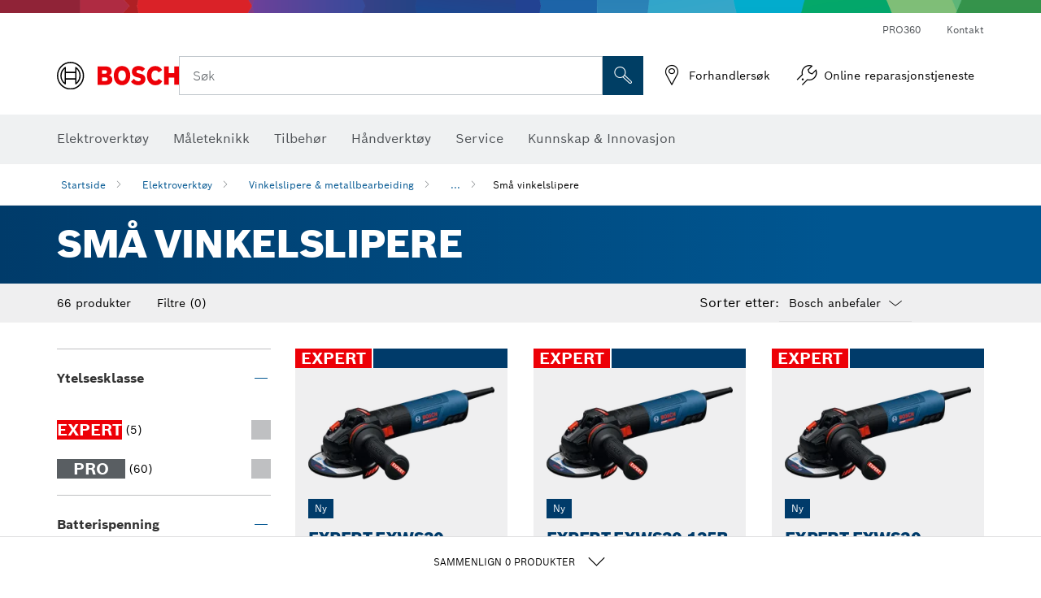

--- FILE ---
content_type: text/html;charset=UTF-8
request_url: https://www.bosch-professional.com/no/no/sma-vinkelslipere-101278-ocs-c/
body_size: 43455
content:
<!DOCTYPE html>
<html xmlns="http://www.w3.org/1999/xhtml" lang="no" class="no-js">

    
    

    
        
    <head>
        <meta charset="utf-8">
        <meta name="viewport" content="width=device-width, initial-scale=1.0, maximum-scale=2">
        <meta name="author" content="">
        <meta name="robots" content="index,follow" />

        <meta property="og:url" content="https://www.bosch-professional.com/no/no/sma-vinkelslipere-101278-ocs-c/" />
        <meta property="og:title" content="Små vinkelslipere | Bosch Professional" />
        <meta property="og:description" content="Små vinkelslipere fra Bosch Professional: Den hendige løsningen med topp ytelse. Les mer nå!" />
        <meta property="og:image" content="https://www.bosch-professional.com/binary/ocsmedia/optimized/full/pcc101278pcta5252p1_small-angle-grinders-530x530.png"/>
        <link rel="icon" href="/favicon.ico">
        <title>Små vinkelslipere | Bosch Professional</title>
        <meta name="description" content="Små vinkelslipere fra Bosch Professional: Den hendige løsningen med topp ytelse. Les mer nå!">

        
  <meta name="ps-key" content="1611-58c049a785a67d769fdfcbf6">
  <meta name="ps-country" content="NO">
  <meta name="ps-language" content="no">


        
        
<link rel="preconnect" href="//tags.tiqcdn.com">
<link rel="dns-prefetch" href="//tags.tiqcdn.com">


        
            <link rel="alternate" hreflang="fi-FI" href="https://www.bosch-professional.com/fi/fi/pienet-kulmahiomakoneet-101278-ocs-c/">
        
            <link rel="alternate" hreflang="lv-LV" href="https://www.bosch-professional.com/lv/lv/mazas-slipmasinas-101278-ocs-c/">
        
            <link rel="alternate" hreflang="lt-LT" href="https://www.bosch-professional.com/lt/lt/mazos-kampinio-slifavimo-masinos-101278-ocs-c/">
        
            <link rel="alternate" hreflang="no-NO" href="https://www.bosch-professional.com/no/no/sma-vinkelslipere-101278-ocs-c/">
        
            <link rel="alternate" hreflang="nl-BE" href="https://www.bosch-professional.com/be/nl/kleine-haakse-slijpmachines-101278-ocs-c/">
        
            <link rel="alternate" hreflang="el-GR" href="https://www.bosch-professional.com/gr/el/μικροί-γωνιακοί-λειαντήρες-101278-ocs-c/">
        
            <link rel="alternate" hreflang="de-AT" href="https://www.bosch-professional.com/at/de/kleine-winkelschleifer-101278-ocs-c/">
        
            <link rel="alternate" hreflang="nl-NL" href="https://www.bosch-professional.com/nl/nl/kleine-haakse-slijpmachines-101278-ocs-c/">
        
            <link rel="alternate" hreflang="fr-CH" href="https://www.bosch-professional.com/ch/fr/meuleuses-angulaires-125-mm-101278-ocs-c/">
        
            <link rel="alternate" hreflang="en-AU" href="https://www.bosch-pt.com.au/au/en/small-angle-grinders-101278-ocs-c/">
        
            <link rel="alternate" hreflang="ja-JP" href="https://www.bosch-professional.jp/jp/ja/small-angle-grinders-101278-ocs-c/">
        
            <link rel="alternate" hreflang="de-CH" href="https://www.bosch-professional.com/ch/de/kleine-winkelschleifer-101278-ocs-c/">
        
            <link rel="alternate" hreflang="de-DE" href="https://www.bosch-professional.com/de/de/kleine-winkelschleifer-101278-ocs-c/">
        
            <link rel="alternate" hreflang="ko-KR" href="https://www.bosch-pt.co.kr/kr/ko/small-angle-grinders-101278-ocs-c/">
        
            <link rel="alternate" hreflang="es-ES" href="https://www.bosch-professional.com/es/es/miniamoladoras-101278-ocs-c/">
        
            <link rel="alternate" hreflang="it-IT" href="https://www.bosch-professional.com/it/it/minismerigliatrici-angolari-101278-ocs-c/">
        
            <link rel="alternate" hreflang="en-NZ" href="https://www.bosch-pt.co.nz/nz/en/small-angle-grinders-101278-ocs-c/">
        
            <link rel="alternate" hreflang="pt-PT" href="https://www.bosch-professional.com/pt/pt/mini-rebarbadoras-101278-ocs-c/">
        
            <link rel="alternate" hreflang="fr-BE" href="https://www.bosch-professional.com/be/fr/meuleuses-angulaires-125-mm-101278-ocs-c/">
        
            <link rel="alternate" hreflang="sv-SE" href="https://www.bosch-professional.com/se/sv/sma-vinkelslipar-101278-ocs-c/">
        
            <link rel="alternate" hreflang="et-EE" href="https://www.bosch-professional.com/ee/et/vaeikesed-nurklihvmasinad-101278-ocs-c/">
        
            <link rel="alternate" hreflang="da-DK" href="https://www.bosch-professional.com/dk/da/sma-vinkelslibere-101278-ocs-c/">
        
            <link rel="alternate" hreflang="it-CH" href="https://www.bosch-professional.com/ch/it/minismerigliatrici-angolari-101278-ocs-c/">
        
            <link rel="alternate" hreflang="fr-FR" href="https://www.bosch-professional.com/fr/fr/meuleuses-angulaires-125-mm-101278-ocs-c/">
        
            <link rel="alternate" hreflang="en-GB" href="https://www.bosch-professional.com/gb/en/small-angle-grinders-101278-ocs-c/">
        
         
        


        <script  type="application/ld+json">{
  "@type" : "ItemList",
  "numberOfItems" : 66,
  "itemListElement" : [ {
    "@type" : "ListItem",
    "position" : 1,
    "item" : {
      "@type" : "Product",
      "name" : "EXPERT EXWS20-125SB",
      "url" : "https://www.bosch-professional.com/no/no/products/exws20-125sb-06017D5000",
      "sku" : "06017D5000",
      "category" : "Små vinkelslipere",
      "image" : "https://www.bosch-professional.com/binary/ocsmedia/optimized/full/o563848v54_EXWS20-125SB_Dyn.png",
      "brand" : {
        "@type" : "Brand",
        "name" : "Bosch Professional"
      },
      "offers" : {
        "@type" : "Offer",
        "itemCondition" : "https://schema.org/NewCondition",
        "price" : 0,
        "priceCurrency" : "NOK",
        "availability" : ""
      },
      "@id" : "https://www.bosch-professional.com/no/no/products/exws20-125sb-06017D5000"
    }
  }, {
    "@type" : "ListItem",
    "position" : 2,
    "item" : {
      "@type" : "Product",
      "name" : "EXPERT EXWS20-125B",
      "url" : "https://www.bosch-professional.com/no/no/products/exws20-125b-06017D5100",
      "sku" : "06017D5100",
      "category" : "Små vinkelslipere",
      "image" : "https://www.bosch-professional.com/binary/ocsmedia/optimized/full/o571696v54_EXWS20-125B_Dyn.png",
      "brand" : {
        "@type" : "Brand",
        "name" : "Bosch Professional"
      },
      "offers" : {
        "@type" : "Offer",
        "itemCondition" : "https://schema.org/NewCondition",
        "price" : 0,
        "priceCurrency" : "NOK",
        "availability" : ""
      },
      "@id" : "https://www.bosch-professional.com/no/no/products/exws20-125b-06017D5100"
    }
  }, {
    "@type" : "ListItem",
    "position" : 3,
    "item" : {
      "@type" : "Product",
      "name" : "EXPERT EXWS20-125TSB",
      "url" : "https://www.bosch-professional.com/no/no/products/exws20-125tsb-06017D5200",
      "sku" : "06017D5200",
      "category" : "Små vinkelslipere",
      "image" : "https://www.bosch-professional.com/binary/ocsmedia/optimized/full/o571638v54_EXWS20-125TSB_Dyn.png",
      "brand" : {
        "@type" : "Brand",
        "name" : "Bosch Professional"
      },
      "offers" : {
        "@type" : "Offer",
        "itemCondition" : "https://schema.org/NewCondition",
        "price" : 0,
        "priceCurrency" : "NOK",
        "availability" : ""
      },
      "@id" : "https://www.bosch-professional.com/no/no/products/exws20-125tsb-06017D5200"
    }
  }, {
    "@type" : "ListItem",
    "position" : 4,
    "item" : {
      "@type" : "Product",
      "name" : "EXPERT EXWS20-150SB",
      "url" : "https://www.bosch-professional.com/no/no/products/exws20-150sb-06017D5300",
      "sku" : "06017D5300",
      "category" : "Små vinkelslipere",
      "image" : "https://www.bosch-professional.com/binary/ocsmedia/optimized/full/o571631v54_EXWS20-150SB_Dyn.png",
      "brand" : {
        "@type" : "Brand",
        "name" : "Bosch Professional"
      },
      "offers" : {
        "@type" : "Offer",
        "itemCondition" : "https://schema.org/NewCondition",
        "price" : 0,
        "priceCurrency" : "NOK",
        "availability" : ""
      },
      "@id" : "https://www.bosch-professional.com/no/no/products/exws20-150sb-06017D5300"
    }
  }, {
    "@type" : "ListItem",
    "position" : 5,
    "item" : {
      "@type" : "Product",
      "name" : "EXPERT EXWS18V-15S",
      "url" : "https://www.bosch-professional.com/no/no/products/exws18v-15s-06019M6001",
      "sku" : "06019M6001",
      "category" : "Små vinkelslipere",
      "image" : "https://www.bosch-professional.com/binary/ocsmedia/optimized/full/o559079v54_EXWS18V-15S_8Ah_EXPERT_AMPShare_Ghost_Image_Dyn.png",
      "brand" : {
        "@type" : "Brand",
        "name" : "Bosch Professional"
      },
      "offers" : {
        "@type" : "Offer",
        "itemCondition" : "https://schema.org/NewCondition",
        "price" : 0,
        "priceCurrency" : "NOK",
        "availability" : ""
      },
      "@id" : "https://www.bosch-professional.com/no/no/products/exws18v-15s-06019M6001"
    }
  }, {
    "@type" : "ListItem",
    "position" : 6,
    "item" : {
      "@type" : "Product",
      "name" : "PRO HEAVY DUTY GWS 17-150 PS",
      "url" : "https://www.bosch-professional.com/no/no/products/gws-17-150-ps-06017D1600",
      "sku" : "06017D1600",
      "category" : "Små vinkelslipere",
      "image" : "https://www.bosch-professional.com/binary/ocsmedia/optimized/full/o362215v54_GWS_17-150_PS_dyn_V1.png",
      "brand" : {
        "@type" : "Brand",
        "name" : "Bosch Professional"
      },
      "offers" : {
        "@type" : "Offer",
        "itemCondition" : "https://schema.org/NewCondition",
        "price" : 0,
        "priceCurrency" : "NOK",
        "availability" : ""
      },
      "@id" : "https://www.bosch-professional.com/no/no/products/gws-17-150-ps-06017D1600"
    }
  }, {
    "@type" : "ListItem",
    "position" : 7,
    "item" : {
      "@type" : "Product",
      "name" : "PRO HEAVY DUTY GWS 17-125 PSB",
      "url" : "https://www.bosch-professional.com/no/no/products/gws-17-125-psb-06017D1700",
      "sku" : "06017D1700",
      "category" : "Små vinkelslipere",
      "image" : "https://www.bosch-professional.com/binary/ocsmedia/optimized/full/o362217v54_GWS_17-125_PSB_dyn_V1.png",
      "brand" : {
        "@type" : "Brand",
        "name" : "Bosch Professional"
      },
      "offers" : {
        "@type" : "Offer",
        "itemCondition" : "https://schema.org/NewCondition",
        "price" : 0,
        "priceCurrency" : "NOK",
        "availability" : ""
      },
      "@id" : "https://www.bosch-professional.com/no/no/products/gws-17-125-psb-06017D1700"
    }
  }, {
    "@type" : "ListItem",
    "position" : 8,
    "item" : {
      "@type" : "Product",
      "name" : "PRO HEAVY DUTY GWS 17-125",
      "url" : "https://www.bosch-professional.com/no/no/products/gws-17-125-06017D0200",
      "sku" : "06017D0200",
      "category" : "Små vinkelslipere",
      "image" : "https://www.bosch-professional.com/binary/ocsmedia/optimized/full/o362169v54_GWS_17-125_dyn.png",
      "brand" : {
        "@type" : "Brand",
        "name" : "Bosch Professional"
      },
      "offers" : {
        "@type" : "Offer",
        "itemCondition" : "https://schema.org/NewCondition",
        "price" : 0,
        "priceCurrency" : "NOK",
        "availability" : ""
      },
      "@id" : "https://www.bosch-professional.com/no/no/products/gws-17-125-06017D0200"
    }
  }, {
    "@type" : "ListItem",
    "position" : 9,
    "item" : {
      "@type" : "Product",
      "name" : "PRO HEAVY DUTY GWS 12-125 P",
      "url" : "https://www.bosch-professional.com/no/no/products/gws-12-125-p-06013A6200",
      "sku" : "06013A6200",
      "category" : "Små vinkelslipere",
      "image" : "https://www.bosch-professional.com/binary/ocsmedia/optimized/full/o447465v54_GWS_12-125_P_Dyn_V2.png",
      "brand" : {
        "@type" : "Brand",
        "name" : "Bosch Professional"
      },
      "offers" : {
        "@type" : "Offer",
        "itemCondition" : "https://schema.org/NewCondition",
        "price" : 0,
        "priceCurrency" : "NOK",
        "availability" : ""
      },
      "@id" : "https://www.bosch-professional.com/no/no/products/gws-12-125-p-06013A6200"
    }
  }, {
    "@type" : "ListItem",
    "position" : 10,
    "item" : {
      "@type" : "Product",
      "name" : "PRO GWS 12-125",
      "url" : "https://www.bosch-professional.com/no/no/products/gws-12-125-standard-ekstrahandtak-06013A6100",
      "sku" : "06013A6100",
      "category" : "Små vinkelslipere",
      "image" : "https://www.bosch-professional.com/binary/ocsmedia/optimized/full/o411456v54_GWS_12-125_with_standard_side_handle_dyn.png",
      "brand" : {
        "@type" : "Brand",
        "name" : "Bosch Professional"
      },
      "offers" : {
        "@type" : "Offer",
        "itemCondition" : "https://schema.org/NewCondition",
        "price" : 0,
        "priceCurrency" : "NOK",
        "availability" : ""
      },
      "@id" : "https://www.bosch-professional.com/no/no/products/gws-12-125-standard-ekstrahandtak-06013A6100"
    }
  }, {
    "@type" : "ListItem",
    "position" : 11,
    "item" : {
      "@type" : "Product",
      "name" : "PRO GWS 12-115",
      "url" : "https://www.bosch-professional.com/no/no/products/gws-12-115-06013A6103",
      "sku" : "06013A6103",
      "category" : "Små vinkelslipere",
      "image" : "https://www.bosch-professional.com/binary/ocsmedia/optimized/full/o411455v54_GWS_12-115_with_standard_side_handle_dyn.png",
      "brand" : {
        "@type" : "Brand",
        "name" : "Bosch Professional"
      },
      "offers" : {
        "@type" : "Offer",
        "itemCondition" : "https://schema.org/NewCondition",
        "price" : 0,
        "priceCurrency" : "NOK",
        "availability" : ""
      },
      "@id" : "https://www.bosch-professional.com/no/no/products/gws-12-115-06013A6103"
    }
  }, {
    "@type" : "ListItem",
    "position" : 12,
    "item" : {
      "@type" : "Product",
      "name" : "PRO HEAVY DUTY GWS 17-150 S",
      "url" : "https://www.bosch-professional.com/no/no/products/gws-17-150-s-06017D0600",
      "sku" : "06017D0600",
      "category" : "Små vinkelslipere",
      "image" : "https://www.bosch-professional.com/binary/ocsmedia/optimized/full/o392026v54_GWS_17-150_S_dyn_V1.png",
      "brand" : {
        "@type" : "Brand",
        "name" : "Bosch Professional"
      },
      "offers" : {
        "@type" : "Offer",
        "itemCondition" : "https://schema.org/NewCondition",
        "price" : 0,
        "priceCurrency" : "NOK",
        "availability" : ""
      },
      "@id" : "https://www.bosch-professional.com/no/no/products/gws-17-150-s-06017D0600"
    }
  }, {
    "@type" : "ListItem",
    "position" : 13,
    "item" : {
      "@type" : "Product",
      "name" : "PRO HEAVY DUTY GWS 17-125 TS",
      "url" : "https://www.bosch-professional.com/no/no/products/gws-17-125-ts-06017D0400",
      "sku" : "06017D0400",
      "category" : "Små vinkelslipere",
      "image" : "https://www.bosch-professional.com/binary/ocsmedia/optimized/full/o362220v54_GWS_17-125_TS_dyn.png",
      "brand" : {
        "@type" : "Brand",
        "name" : "Bosch Professional"
      },
      "offers" : {
        "@type" : "Offer",
        "itemCondition" : "https://schema.org/NewCondition",
        "price" : 0,
        "priceCurrency" : "NOK",
        "availability" : ""
      },
      "@id" : "https://www.bosch-professional.com/no/no/products/gws-17-125-ts-06017D0400"
    }
  }, {
    "@type" : "ListItem",
    "position" : 14,
    "item" : {
      "@type" : "Product",
      "name" : "PRO HEAVY DUTY GWS 17-125 S INOX",
      "url" : "https://www.bosch-professional.com/no/no/products/gws-17-125-s-inox-06017D0500",
      "sku" : "06017D0500",
      "category" : "Små vinkelslipere",
      "image" : "https://www.bosch-professional.com/binary/ocsmedia/optimized/full/o362221v54_GWS_17-125_S_INOX_dyn.png",
      "brand" : {
        "@type" : "Brand",
        "name" : "Bosch Professional"
      },
      "offers" : {
        "@type" : "Offer",
        "itemCondition" : "https://schema.org/NewCondition",
        "price" : 0,
        "priceCurrency" : "NOK",
        "availability" : ""
      },
      "@id" : "https://www.bosch-professional.com/no/no/products/gws-17-125-s-inox-06017D0500"
    }
  }, {
    "@type" : "ListItem",
    "position" : 15,
    "item" : {
      "@type" : "Product",
      "name" : "PRO HEAVY DUTY GWS 17-125 S",
      "url" : "https://www.bosch-professional.com/no/no/products/gws-17-125-s-06017D0300",
      "sku" : "06017D0300",
      "category" : "Små vinkelslipere",
      "image" : "https://www.bosch-professional.com/binary/ocsmedia/optimized/full/o362164v54_GWS_17-125_S_dyn.png",
      "brand" : {
        "@type" : "Brand",
        "name" : "Bosch Professional"
      },
      "offers" : {
        "@type" : "Offer",
        "itemCondition" : "https://schema.org/NewCondition",
        "price" : 0,
        "priceCurrency" : "NOK",
        "availability" : ""
      },
      "@id" : "https://www.bosch-professional.com/no/no/products/gws-17-125-s-06017D0300"
    }
  }, {
    "@type" : "ListItem",
    "position" : 16,
    "item" : {
      "@type" : "Product",
      "name" : "PRO HEAVY DUTY GWX 17-125 PSB",
      "url" : "https://www.bosch-professional.com/no/no/products/gwx-17-125-psb-06017D3700",
      "sku" : "06017D3700",
      "category" : "Små vinkelslipere",
      "image" : "https://www.bosch-professional.com/binary/ocsmedia/optimized/full/o362186v54_GWX_17-125_PSB_dyn.png",
      "brand" : {
        "@type" : "Brand",
        "name" : "Bosch Professional"
      },
      "offers" : {
        "@type" : "Offer",
        "itemCondition" : "https://schema.org/NewCondition",
        "price" : 0,
        "priceCurrency" : "NOK",
        "availability" : ""
      },
      "@id" : "https://www.bosch-professional.com/no/no/products/gwx-17-125-psb-06017D3700"
    }
  }, {
    "@type" : "ListItem",
    "position" : 17,
    "item" : {
      "@type" : "Product",
      "name" : "PRO HEAVY DUTY GWS 14-125",
      "url" : "https://www.bosch-professional.com/no/no/products/gws-14-125-06017D0000",
      "sku" : "06017D0000",
      "category" : "Små vinkelslipere",
      "image" : "https://www.bosch-professional.com/binary/ocsmedia/optimized/full/o362166v54_GWS_14-125_dyn.png",
      "brand" : {
        "@type" : "Brand",
        "name" : "Bosch Professional"
      },
      "offers" : {
        "@type" : "Offer",
        "itemCondition" : "https://schema.org/NewCondition",
        "price" : 0,
        "priceCurrency" : "NOK",
        "availability" : ""
      },
      "@id" : "https://www.bosch-professional.com/no/no/products/gws-14-125-06017D0000"
    }
  }, {
    "@type" : "ListItem",
    "position" : 18,
    "item" : {
      "@type" : "Product",
      "name" : "PRO HEAVY DUTY GWS 18V-15 SC",
      "url" : "https://www.bosch-professional.com/no/no/products/gws-18v-15-sc-150-mm-06019H6300",
      "sku" : "06019H6300",
      "category" : "Små vinkelslipere",
      "image" : "https://www.bosch-professional.com/binary/ocsmedia/optimized/full/o293532v54_GWS_18V-15_SC_dyn.png",
      "brand" : {
        "@type" : "Brand",
        "name" : "Bosch Professional"
      },
      "offers" : {
        "@type" : "Offer",
        "itemCondition" : "https://schema.org/NewCondition",
        "price" : 0,
        "priceCurrency" : "NOK",
        "availability" : ""
      },
      "@id" : "https://www.bosch-professional.com/no/no/products/gws-18v-15-sc-150-mm-06019H6300"
    }
  }, {
    "@type" : "ListItem",
    "position" : 19,
    "item" : {
      "@type" : "Product",
      "name" : "PRO GWS 18V-10 P",
      "url" : "https://www.bosch-professional.com/no/no/products/gws-18v-10-p-125-mm-06019J4100",
      "sku" : "06019J4100",
      "category" : "Små vinkelslipere",
      "image" : "https://www.bosch-professional.com/binary/ocsmedia/optimized/full/o391378v54_gws_18v-10_p_ghost_dyn.png",
      "brand" : {
        "@type" : "Brand",
        "name" : "Bosch Professional"
      },
      "offers" : {
        "@type" : "Offer",
        "itemCondition" : "https://schema.org/NewCondition",
        "price" : 0,
        "priceCurrency" : "NOK",
        "availability" : ""
      },
      "@id" : "https://www.bosch-professional.com/no/no/products/gws-18v-10-p-125-mm-06019J4100"
    }
  }, {
    "@type" : "ListItem",
    "position" : 20,
    "item" : {
      "@type" : "Product",
      "name" : "PRO HEAVY DUTY GWS 14-125 S",
      "url" : "https://www.bosch-professional.com/no/no/products/gws-14-125-s-06017D0100",
      "sku" : "06017D0100",
      "category" : "Små vinkelslipere",
      "image" : "https://www.bosch-professional.com/binary/ocsmedia/optimized/full/o362172v54_GWS_14-125_S_dyn.png",
      "brand" : {
        "@type" : "Brand",
        "name" : "Bosch Professional"
      },
      "offers" : {
        "@type" : "Offer",
        "itemCondition" : "https://schema.org/NewCondition",
        "price" : 0,
        "priceCurrency" : "NOK",
        "availability" : ""
      },
      "@id" : "https://www.bosch-professional.com/no/no/products/gws-14-125-s-06017D0100"
    }
  }, {
    "@type" : "ListItem",
    "position" : 21,
    "item" : {
      "@type" : "Product",
      "name" : "PRO HEAVY DUTY GWS 17-125 PS",
      "url" : "https://www.bosch-professional.com/no/no/products/gws-17-125-ps-06017D1300",
      "sku" : "06017D1300",
      "category" : "Små vinkelslipere",
      "image" : "https://www.bosch-professional.com/binary/ocsmedia/optimized/full/o362213v54_GWS_17-125_PS_dyn.png",
      "brand" : {
        "@type" : "Brand",
        "name" : "Bosch Professional"
      },
      "offers" : {
        "@type" : "Offer",
        "itemCondition" : "https://schema.org/NewCondition",
        "price" : 0,
        "priceCurrency" : "NOK",
        "availability" : ""
      },
      "@id" : "https://www.bosch-professional.com/no/no/products/gws-17-125-ps-06017D1300"
    }
  }, {
    "@type" : "ListItem",
    "position" : 22,
    "item" : {
      "@type" : "Product",
      "name" : "PRO HEAVY DUTY GWS 17-125 SB",
      "url" : "https://www.bosch-professional.com/no/no/products/gws-17-125-sb-06017D0700",
      "sku" : "06017D0700",
      "category" : "Små vinkelslipere",
      "image" : "https://www.bosch-professional.com/binary/ocsmedia/optimized/full/o362170v54_GWS_17-125_SB_dyn.png",
      "brand" : {
        "@type" : "Brand",
        "name" : "Bosch Professional"
      },
      "offers" : {
        "@type" : "Offer",
        "itemCondition" : "https://schema.org/NewCondition",
        "price" : 0,
        "priceCurrency" : "NOK",
        "availability" : ""
      },
      "@id" : "https://www.bosch-professional.com/no/no/products/gws-17-125-sb-06017D0700"
    }
  }, {
    "@type" : "ListItem",
    "position" : 23,
    "item" : {
      "@type" : "Product",
      "name" : "PRO HEAVY DUTY GWS 18V-15 P",
      "url" : "https://www.bosch-professional.com/no/no/products/gws-18v-15-p-125-mm-06019H6A00",
      "sku" : "06019H6A00",
      "category" : "Små vinkelslipere",
      "image" : "https://www.bosch-professional.com/binary/ocsmedia/optimized/full/o376204v54_GWS_18V-15_P_8Ah_ProCORE_dyn_Ghost_Image.png",
      "brand" : {
        "@type" : "Brand",
        "name" : "Bosch Professional"
      },
      "offers" : {
        "@type" : "Offer",
        "itemCondition" : "https://schema.org/NewCondition",
        "price" : 0,
        "priceCurrency" : "NOK",
        "availability" : ""
      },
      "@id" : "https://www.bosch-professional.com/no/no/products/gws-18v-15-p-125-mm-06019H6A00"
    }
  }, {
    "@type" : "ListItem",
    "position" : 24,
    "item" : {
      "@type" : "Product",
      "name" : "PRO GWS 18V-11",
      "url" : "https://www.bosch-professional.com/no/no/products/gws-18v-11-06019N4100",
      "sku" : "06019N4100",
      "category" : "Små vinkelslipere",
      "image" : "https://www.bosch-professional.com/binary/ocsmedia/optimized/full/o462588v54_462588GWS_18V-11_5Ah_AMPShare_Dyn.png",
      "brand" : {
        "@type" : "Brand",
        "name" : "Bosch Professional"
      },
      "offers" : {
        "@type" : "Offer",
        "itemCondition" : "https://schema.org/NewCondition",
        "price" : 0,
        "priceCurrency" : "NOK",
        "availability" : ""
      },
      "@id" : "https://www.bosch-professional.com/no/no/products/gws-18v-11-06019N4100"
    }
  }, {
    "@type" : "ListItem",
    "position" : 25,
    "item" : {
      "@type" : "Product",
      "name" : "PRO GWS 12-125",
      "url" : "https://www.bosch-professional.com/no/no/products/gws-12-125-vibrasjonsreduserende-ekstrahandtak-06013A6106",
      "sku" : "06013A6106",
      "category" : "Små vinkelslipere",
      "image" : "https://www.bosch-professional.com/binary/ocsmedia/optimized/full/o411454v54_GWS_12-125_with_anti_vibration_handle_dyn.png",
      "brand" : {
        "@type" : "Brand",
        "name" : "Bosch Professional"
      },
      "offers" : {
        "@type" : "Offer",
        "itemCondition" : "https://schema.org/NewCondition",
        "price" : 0,
        "priceCurrency" : "NOK",
        "availability" : ""
      },
      "@id" : "https://www.bosch-professional.com/no/no/products/gws-12-125-vibrasjonsreduserende-ekstrahandtak-06013A6106"
    }
  }, {
    "@type" : "ListItem",
    "position" : 26,
    "item" : {
      "@type" : "Product",
      "name" : "PRO GWS 18V-7",
      "url" : "https://www.bosch-professional.com/no/no/products/gws-18v-7-125-mm-06019H9001",
      "sku" : "06019H9001",
      "category" : "Små vinkelslipere",
      "image" : "https://www.bosch-professional.com/binary/ocsmedia/optimized/full/o334270v54_gws_18v-7_dyn.png",
      "brand" : {
        "@type" : "Brand",
        "name" : "Bosch Professional"
      },
      "offers" : {
        "@type" : "Offer",
        "itemCondition" : "https://schema.org/NewCondition",
        "price" : 0,
        "priceCurrency" : "NOK",
        "availability" : ""
      },
      "@id" : "https://www.bosch-professional.com/no/no/products/gws-18v-7-125-mm-06019H9001"
    }
  }, {
    "@type" : "ListItem",
    "position" : 27,
    "item" : {
      "@type" : "Product",
      "name" : "PRO HEAVY DUTY GWS 18V-15 PSC",
      "url" : "https://www.bosch-professional.com/no/no/products/gws-18v-15-psc-125-mm-06019H6B00",
      "sku" : "06019H6B00",
      "category" : "Små vinkelslipere",
      "image" : "https://www.bosch-professional.com/binary/ocsmedia/optimized/full/o376216v54_GWS_18V-15_PSC_8Ah_ProCORE_dyn_Ghost_Image.png",
      "brand" : {
        "@type" : "Brand",
        "name" : "Bosch Professional"
      },
      "offers" : {
        "@type" : "Offer",
        "itemCondition" : "https://schema.org/NewCondition",
        "price" : 0,
        "priceCurrency" : "NOK",
        "availability" : ""
      },
      "@id" : "https://www.bosch-professional.com/no/no/products/gws-18v-15-psc-125-mm-06019H6B00"
    }
  }, {
    "@type" : "ListItem",
    "position" : 28,
    "item" : {
      "@type" : "Product",
      "name" : "PRO HEAVY DUTY GWS 900",
      "url" : "https://www.bosch-professional.com/no/no/products/gws-900-125-060139600E",
      "sku" : "060139600E",
      "category" : "Små vinkelslipere",
      "image" : "https://www.bosch-professional.com/binary/ocsmedia/optimized/full/o351708v54_GWS_900_dyn_01.png",
      "brand" : {
        "@type" : "Brand",
        "name" : "Bosch Professional"
      },
      "offers" : {
        "@type" : "Offer",
        "itemCondition" : "https://schema.org/NewCondition",
        "price" : 0,
        "priceCurrency" : "NOK",
        "availability" : ""
      },
      "@id" : "https://www.bosch-professional.com/no/no/products/gws-900-125-060139600E"
    }
  }, {
    "@type" : "ListItem",
    "position" : 29,
    "item" : {
      "@type" : "Product",
      "name" : "PRO HEAVY DUTY GWS 12-125 S",
      "url" : "https://www.bosch-professional.com/no/no/products/gws-12-125-s-06013A6020",
      "sku" : "06013A6020",
      "category" : "Små vinkelslipere",
      "image" : "https://www.bosch-professional.com/binary/ocsmedia/optimized/full/o385567v54_GWS_12-125_S_dyn.png",
      "brand" : {
        "@type" : "Brand",
        "name" : "Bosch Professional"
      },
      "offers" : {
        "@type" : "Offer",
        "itemCondition" : "https://schema.org/NewCondition",
        "price" : 0,
        "priceCurrency" : "NOK",
        "availability" : ""
      },
      "@id" : "https://www.bosch-professional.com/no/no/products/gws-12-125-s-06013A6020"
    }
  }, {
    "@type" : "ListItem",
    "position" : 30,
    "item" : {
      "@type" : "Product",
      "name" : "PRO HEAVY DUTY GWX 18V-15 P",
      "url" : "https://www.bosch-professional.com/no/no/products/gwx-18v-15-p-125-mm-06019H6F00",
      "sku" : "06019H6F00",
      "category" : "Små vinkelslipere",
      "image" : "https://www.bosch-professional.com/binary/ocsmedia/optimized/full/o376210v54_GWX_18V-15_P_8Ah_ProCORE_dyn_Ghost_Image.png",
      "brand" : {
        "@type" : "Brand",
        "name" : "Bosch Professional"
      },
      "offers" : {
        "@type" : "Offer",
        "itemCondition" : "https://schema.org/NewCondition",
        "price" : 0,
        "priceCurrency" : "NOK",
        "availability" : ""
      },
      "@id" : "https://www.bosch-professional.com/no/no/products/gwx-18v-15-p-125-mm-06019H6F00"
    }
  }, {
    "@type" : "ListItem",
    "position" : 31,
    "item" : {
      "@type" : "Product",
      "name" : "PRO HEAVY DUTY GWX 18V-15 PSC",
      "url" : "https://www.bosch-professional.com/no/no/products/gwx-18v-15-psc-125-mm-06019H6G00",
      "sku" : "06019H6G00",
      "category" : "Små vinkelslipere",
      "image" : "https://www.bosch-professional.com/binary/ocsmedia/optimized/full/o379727v54_GWX_18V-15_PSC_8Ah_ProCORE_dyn_Ghost_Image.png",
      "brand" : {
        "@type" : "Brand",
        "name" : "Bosch Professional"
      },
      "offers" : {
        "@type" : "Offer",
        "itemCondition" : "https://schema.org/NewCondition",
        "price" : 0,
        "priceCurrency" : "NOK",
        "availability" : ""
      },
      "@id" : "https://www.bosch-professional.com/no/no/products/gwx-18v-15-psc-125-mm-06019H6G00"
    }
  }, {
    "@type" : "ListItem",
    "position" : 32,
    "item" : {
      "@type" : "Product",
      "name" : "PRO HEAVY DUTY GWS 18V-10",
      "url" : "https://www.bosch-professional.com/no/no/products/gws-18v-10-125-mm-06019J4002",
      "sku" : "06019J4002",
      "category" : "Små vinkelslipere",
      "image" : "https://www.bosch-professional.com/binary/ocsmedia/optimized/full/o318277v54_GWS_18V-10_dyn_01.png",
      "brand" : {
        "@type" : "Brand",
        "name" : "Bosch Professional"
      },
      "offers" : {
        "@type" : "Offer",
        "itemCondition" : "https://schema.org/NewCondition",
        "price" : 0,
        "priceCurrency" : "NOK",
        "availability" : ""
      },
      "@id" : "https://www.bosch-professional.com/no/no/products/gws-18v-10-125-mm-06019J4002"
    }
  }, {
    "@type" : "ListItem",
    "position" : 33,
    "item" : {
      "@type" : "Product",
      "name" : "PRO GWS 18V-8",
      "url" : "https://www.bosch-professional.com/no/no/products/gws-18v-8-06019N9000",
      "sku" : "06019N9000",
      "category" : "Små vinkelslipere",
      "image" : "https://www.bosch-professional.com/binary/ocsmedia/optimized/full/o459430v54_GWS_18V-8_Ghost_Dyn.png",
      "brand" : {
        "@type" : "Brand",
        "name" : "Bosch Professional"
      },
      "offers" : {
        "@type" : "Offer",
        "itemCondition" : "https://schema.org/NewCondition",
        "price" : 0,
        "priceCurrency" : "NOK",
        "availability" : ""
      },
      "@id" : "https://www.bosch-professional.com/no/no/products/gws-18v-8-06019N9000"
    }
  }, {
    "@type" : "ListItem",
    "position" : 34,
    "item" : {
      "@type" : "Product",
      "name" : "PRO HEAVY DUTY GWS 18V-10 SC",
      "url" : "https://www.bosch-professional.com/no/no/products/gws-18v-10-sc-115-mm-06019G360B",
      "sku" : "06019G360B",
      "category" : "Små vinkelslipere",
      "image" : "https://www.bosch-professional.com/binary/ocsmedia/optimized/full/o282575v54_P_A_GWS_18V-10_SC_8_0Ah_dyn.png",
      "brand" : {
        "@type" : "Brand",
        "name" : "Bosch Professional"
      },
      "offers" : {
        "@type" : "Offer",
        "itemCondition" : "https://schema.org/NewCondition",
        "price" : 0,
        "priceCurrency" : "NOK",
        "availability" : ""
      },
      "@id" : "https://www.bosch-professional.com/no/no/products/gws-18v-10-sc-115-mm-06019G360B"
    }
  }, {
    "@type" : "ListItem",
    "position" : 35,
    "item" : {
      "@type" : "Product",
      "name" : "PRO HEAVY DUTY GWS 18V-15 C",
      "url" : "https://www.bosch-professional.com/no/no/products/gws-18v-15-c-100-mm-06019H6050",
      "sku" : "06019H6050",
      "category" : "Små vinkelslipere",
      "image" : "https://www.bosch-professional.com/binary/ocsmedia/optimized/full/o292812v54_GWS_18V-15_C_dyn.png",
      "brand" : {
        "@type" : "Brand",
        "name" : "Bosch Professional"
      },
      "offers" : {
        "@type" : "Offer",
        "itemCondition" : "https://schema.org/NewCondition",
        "price" : 0,
        "priceCurrency" : "NOK",
        "availability" : ""
      },
      "@id" : "https://www.bosch-professional.com/no/no/products/gws-18v-15-c-100-mm-06019H6050"
    }
  }, {
    "@type" : "ListItem",
    "position" : 36,
    "item" : {
      "@type" : "Product",
      "name" : "PRO HEAVY DUTY GWS 18V-10 SC",
      "url" : "https://www.bosch-professional.com/no/no/products/gws-18v-10-sc-150-mm-06019G350B",
      "sku" : "06019G350B",
      "category" : "Små vinkelslipere",
      "image" : "https://www.bosch-professional.com/binary/ocsmedia/optimized/full/o282575v54_P_A_GWS_18V-10_SC_8_0Ah_dyn.png",
      "brand" : {
        "@type" : "Brand",
        "name" : "Bosch Professional"
      },
      "offers" : {
        "@type" : "Offer",
        "itemCondition" : "https://schema.org/NewCondition",
        "price" : 0,
        "priceCurrency" : "NOK",
        "availability" : ""
      },
      "@id" : "https://www.bosch-professional.com/no/no/products/gws-18v-10-sc-150-mm-06019G350B"
    }
  }, {
    "@type" : "ListItem",
    "position" : 37,
    "item" : {
      "@type" : "Product",
      "name" : "PRO HEAVY DUTY GWS 18V-10 SC",
      "url" : "https://www.bosch-professional.com/no/no/products/gws-18v-10-sc-100-mm-06019G33BA",
      "sku" : "06019G33BA",
      "category" : "Små vinkelslipere",
      "image" : "https://www.bosch-professional.com/binary/ocsmedia/optimized/full/o282575v54_P_A_GWS_18V-10_SC_8_0Ah_dyn.png",
      "brand" : {
        "@type" : "Brand",
        "name" : "Bosch Professional"
      },
      "offers" : {
        "@type" : "Offer",
        "itemCondition" : "https://schema.org/NewCondition",
        "price" : 0,
        "priceCurrency" : "NOK",
        "availability" : ""
      },
      "@id" : "https://www.bosch-professional.com/no/no/products/gws-18v-10-sc-100-mm-06019G33BA"
    }
  }, {
    "@type" : "ListItem",
    "position" : 38,
    "item" : {
      "@type" : "Product",
      "name" : "PRO GWS 18V-11 S",
      "url" : "https://www.bosch-professional.com/no/no/products/gws-18v-11-s-06019N4000",
      "sku" : "06019N4000",
      "category" : "Små vinkelslipere",
      "image" : "https://www.bosch-professional.com/binary/ocsmedia/optimized/full/o459432v54_459432GWS_18V-11_S_Ghost_Dyn.png",
      "brand" : {
        "@type" : "Brand",
        "name" : "Bosch Professional"
      },
      "offers" : {
        "@type" : "Offer",
        "itemCondition" : "https://schema.org/NewCondition",
        "price" : 0,
        "priceCurrency" : "NOK",
        "availability" : ""
      },
      "@id" : "https://www.bosch-professional.com/no/no/products/gws-18v-11-s-06019N4000"
    }
  }, {
    "@type" : "ListItem",
    "position" : 39,
    "item" : {
      "@type" : "Product",
      "name" : "PRO HEAVY DUTY GWX 18V-10 P",
      "url" : "https://www.bosch-professional.com/no/no/products/gwx-18v-10-p-125-mm-06019J4200",
      "sku" : "06019J4200",
      "category" : "Små vinkelslipere",
      "image" : "https://www.bosch-professional.com/binary/ocsmedia/optimized/full/o391381v54_gwx_18v-10_p_ghost_dyn.png",
      "brand" : {
        "@type" : "Brand",
        "name" : "Bosch Professional"
      },
      "offers" : {
        "@type" : "Offer",
        "itemCondition" : "https://schema.org/NewCondition",
        "price" : 0,
        "priceCurrency" : "NOK",
        "availability" : ""
      },
      "@id" : "https://www.bosch-professional.com/no/no/products/gwx-18v-10-p-125-mm-06019J4200"
    }
  }, {
    "@type" : "ListItem",
    "position" : 40,
    "item" : {
      "@type" : "Product",
      "name" : "PRO GWS 700",
      "url" : "https://www.bosch-professional.com/no/no/products/gws-750-115-mm-0601394003",
      "sku" : "0601394003",
      "category" : "Små vinkelslipere",
      "image" : "https://www.bosch-professional.com/binary/ocsmedia/optimized/full/o379959v54_GWS_700_dyn.png",
      "brand" : {
        "@type" : "Brand",
        "name" : "Bosch Professional"
      },
      "offers" : {
        "@type" : "Offer",
        "itemCondition" : "https://schema.org/NewCondition",
        "price" : 0,
        "priceCurrency" : "NOK",
        "availability" : ""
      },
      "@id" : "https://www.bosch-professional.com/no/no/products/gws-750-115-mm-0601394003"
    }
  }, {
    "@type" : "ListItem",
    "position" : 41,
    "item" : {
      "@type" : "Product",
      "name" : "PRO GWS 7-115 E",
      "url" : "https://www.bosch-professional.com/no/no/products/gws-7-115-e-0601388203",
      "sku" : "0601388203",
      "category" : "Små vinkelslipere",
      "image" : "https://www.bosch-professional.com/binary/ocsmedia/optimized/full/o68953v54_GWS-7-115-E_AngleGrinder.png",
      "brand" : {
        "@type" : "Brand",
        "name" : "Bosch Professional"
      },
      "offers" : {
        "@type" : "Offer",
        "itemCondition" : "https://schema.org/NewCondition",
        "price" : 0,
        "priceCurrency" : "NOK",
        "availability" : ""
      },
      "@id" : "https://www.bosch-professional.com/no/no/products/gws-7-115-e-0601388203"
    }
  }, {
    "@type" : "ListItem",
    "position" : 42,
    "item" : {
      "@type" : "Product",
      "name" : "PRO GWS 7-125",
      "url" : "https://www.bosch-professional.com/no/no/products/gws-7-125-0601388108",
      "sku" : "0601388108",
      "category" : "Små vinkelslipere",
      "image" : "https://www.bosch-professional.com/binary/ocsmedia/optimized/full/o67037v54_67037.png",
      "brand" : {
        "@type" : "Brand",
        "name" : "Bosch Professional"
      },
      "offers" : {
        "@type" : "Offer",
        "itemCondition" : "https://schema.org/NewCondition",
        "price" : 0,
        "priceCurrency" : "NOK",
        "availability" : ""
      },
      "@id" : "https://www.bosch-professional.com/no/no/products/gws-7-125-0601388108"
    }
  }, {
    "@type" : "ListItem",
    "position" : 43,
    "item" : {
      "@type" : "Product",
      "name" : "PRO GWS 750-125",
      "url" : "https://www.bosch-professional.com/no/no/products/gws-750-125-mm-0601394001",
      "sku" : "0601394001",
      "category" : "Små vinkelslipere",
      "image" : "https://www.bosch-professional.com/binary/ocsmedia/optimized/full/o211995v54_P_K_GWS_750_dyn.png",
      "brand" : {
        "@type" : "Brand",
        "name" : "Bosch Professional"
      },
      "offers" : {
        "@type" : "Offer",
        "itemCondition" : "https://schema.org/NewCondition",
        "price" : 0,
        "priceCurrency" : "NOK",
        "availability" : ""
      },
      "@id" : "https://www.bosch-professional.com/no/no/products/gws-750-125-mm-0601394001"
    }
  }, {
    "@type" : "ListItem",
    "position" : 44,
    "item" : {
      "@type" : "Product",
      "name" : "PRO HEAVY DUTY GWS 850C",
      "url" : "https://www.bosch-professional.com/no/no/products/gws-850-c-125-mm-0601377780",
      "sku" : "0601377780",
      "category" : "Små vinkelslipere",
      "image" : "https://www.bosch-professional.com/binary/ocsmedia/optimized/full/o58120v54_lv-105887-12-0601377780.png",
      "brand" : {
        "@type" : "Brand",
        "name" : "Bosch Professional"
      },
      "offers" : {
        "@type" : "Offer",
        "itemCondition" : "https://schema.org/NewCondition",
        "price" : 0,
        "priceCurrency" : "NOK",
        "availability" : ""
      },
      "@id" : "https://www.bosch-professional.com/no/no/products/gws-850-c-125-mm-0601377780"
    }
  }, {
    "@type" : "ListItem",
    "position" : 45,
    "item" : {
      "@type" : "Product",
      "name" : "PRO HEAVY DUTY GWS 880",
      "url" : "https://www.bosch-professional.com/no/no/products/gws-880-125-mm-060139600A",
      "sku" : "060139600A",
      "category" : "Små vinkelslipere",
      "image" : "https://www.bosch-professional.com/binary/ocsmedia/optimized/full/o262929v54_gws880_dyn_01.png",
      "brand" : {
        "@type" : "Brand",
        "name" : "Bosch Professional"
      },
      "offers" : {
        "@type" : "Offer",
        "itemCondition" : "https://schema.org/NewCondition",
        "price" : 0,
        "priceCurrency" : "NOK",
        "availability" : ""
      },
      "@id" : "https://www.bosch-professional.com/no/no/products/gws-880-125-mm-060139600A"
    }
  }, {
    "@type" : "ListItem",
    "position" : 46,
    "item" : {
      "@type" : "Product",
      "name" : "PRO HEAVY DUTY GWS 9-115 S",
      "url" : "https://www.bosch-professional.com/no/no/products/gws-9-115-s-0601396103",
      "sku" : "0601396103",
      "category" : "Små vinkelslipere",
      "image" : "https://www.bosch-professional.com/binary/ocsmedia/optimized/full/o257422v54_GWS9-115S_dyn_01.png",
      "brand" : {
        "@type" : "Brand",
        "name" : "Bosch Professional"
      },
      "offers" : {
        "@type" : "Offer",
        "itemCondition" : "https://schema.org/NewCondition",
        "price" : 0,
        "priceCurrency" : "NOK",
        "availability" : ""
      },
      "@id" : "https://www.bosch-professional.com/no/no/products/gws-9-115-s-0601396103"
    }
  }, {
    "@type" : "ListItem",
    "position" : 47,
    "item" : {
      "@type" : "Product",
      "name" : "PRO HEAVY DUTY GWS 9-125 S",
      "url" : "https://www.bosch-professional.com/no/no/products/gws-9-125-s-0601396104",
      "sku" : "0601396104",
      "category" : "Små vinkelslipere",
      "image" : "https://www.bosch-professional.com/binary/ocsmedia/optimized/full/o257423v54_GWS9-125S_dyn_01.png",
      "brand" : {
        "@type" : "Brand",
        "name" : "Bosch Professional"
      },
      "offers" : {
        "@type" : "Offer",
        "itemCondition" : "https://schema.org/NewCondition",
        "price" : 0,
        "priceCurrency" : "NOK",
        "availability" : ""
      },
      "@id" : "https://www.bosch-professional.com/no/no/products/gws-9-125-s-0601396104"
    }
  }, {
    "@type" : "ListItem",
    "position" : 48,
    "item" : {
      "@type" : "Product",
      "name" : "PRO HEAVY DUTY GWS 1400",
      "url" : "https://www.bosch-professional.com/no/no/products/gws-1400-125-mm-0601824800",
      "sku" : "0601824800",
      "category" : "Små vinkelslipere",
      "image" : "https://www.bosch-professional.com/binary/ocsmedia/optimized/full/o31150v54_GWS_1400_Dynamik.png",
      "brand" : {
        "@type" : "Brand",
        "name" : "Bosch Professional"
      },
      "offers" : {
        "@type" : "Offer",
        "itemCondition" : "https://schema.org/NewCondition",
        "price" : 0,
        "priceCurrency" : "NOK",
        "availability" : ""
      },
      "@id" : "https://www.bosch-professional.com/no/no/products/gws-1400-125-mm-0601824800"
    }
  }, {
    "@type" : "ListItem",
    "position" : 49,
    "item" : {
      "@type" : "Product",
      "name" : "PRO GWS 18-125 PL INOX",
      "url" : "https://www.bosch-professional.com/no/no/products/gws-18-125-l-inox-06017A4100",
      "sku" : "06017A4100",
      "category" : "Små vinkelslipere",
      "image" : "https://www.bosch-professional.com/binary/ocsmedia/optimized/full/o254248v54_GWS_18-125_L_dyn.png",
      "brand" : {
        "@type" : "Brand",
        "name" : "Bosch Professional"
      },
      "offers" : {
        "@type" : "Offer",
        "itemCondition" : "https://schema.org/NewCondition",
        "price" : 0,
        "priceCurrency" : "NOK",
        "availability" : ""
      },
      "@id" : "https://www.bosch-professional.com/no/no/products/gws-18-125-l-inox-06017A4100"
    }
  }, {
    "@type" : "ListItem",
    "position" : 50,
    "item" : {
      "@type" : "Product",
      "name" : "PRO HEAVY DUTY GWS 18-125 SPL",
      "url" : "https://www.bosch-professional.com/no/no/products/gws-18-125-spl-06017A3300",
      "sku" : "06017A3300",
      "category" : "Små vinkelslipere",
      "image" : "https://www.bosch-professional.com/binary/ocsmedia/optimized/full/o283439v54_GWS_18-125_L_dyn_mit_stellrad.png",
      "brand" : {
        "@type" : "Brand",
        "name" : "Bosch Professional"
      },
      "offers" : {
        "@type" : "Offer",
        "itemCondition" : "https://schema.org/NewCondition",
        "price" : 0,
        "priceCurrency" : "NOK",
        "availability" : ""
      },
      "@id" : "https://www.bosch-professional.com/no/no/products/gws-18-125-spl-06017A3300"
    }
  }, {
    "@type" : "ListItem",
    "position" : 51,
    "item" : {
      "@type" : "Product",
      "name" : "PRO HEAVY DUTY GWS 19-125 CI",
      "url" : "https://www.bosch-professional.com/no/no/products/gws-19-125-ci-060179N002",
      "sku" : "060179N002",
      "category" : "Små vinkelslipere",
      "image" : "https://www.bosch-professional.com/binary/ocsmedia/optimized/full/o318039v54_GWS_19-125CI_Dynamik_VC_m_KBS_Filter.png",
      "brand" : {
        "@type" : "Brand",
        "name" : "Bosch Professional"
      },
      "offers" : {
        "@type" : "Offer",
        "itemCondition" : "https://schema.org/NewCondition",
        "price" : 0,
        "priceCurrency" : "NOK",
        "availability" : ""
      },
      "@id" : "https://www.bosch-professional.com/no/no/products/gws-19-125-ci-060179N002"
    }
  }, {
    "@type" : "ListItem",
    "position" : 52,
    "item" : {
      "@type" : "Product",
      "name" : "PRO HEAVY DUTY GWS 19-125 CIE",
      "url" : "https://www.bosch-professional.com/no/no/products/gws-19-125-cie-060179P002",
      "sku" : "060179P002",
      "category" : "Små vinkelslipere",
      "image" : "https://www.bosch-professional.com/binary/ocsmedia/optimized/full/o318037v54_GWS_19-125CIE_Dynamik_VC_m_KBS_Filter.png",
      "brand" : {
        "@type" : "Brand",
        "name" : "Bosch Professional"
      },
      "offers" : {
        "@type" : "Offer",
        "itemCondition" : "https://schema.org/NewCondition",
        "price" : 0,
        "priceCurrency" : "NOK",
        "availability" : ""
      },
      "@id" : "https://www.bosch-professional.com/no/no/products/gws-19-125-cie-060179P002"
    }
  }, {
    "@type" : "ListItem",
    "position" : 53,
    "item" : {
      "@type" : "Product",
      "name" : "PRO HEAVY DUTY GWS 19-125 CIST",
      "url" : "https://www.bosch-professional.com/no/no/products/gws-19-125-cist-060179S002",
      "sku" : "060179S002",
      "category" : "Små vinkelslipere",
      "image" : "https://www.bosch-professional.com/binary/ocsmedia/optimized/full/o318038v54_GWS_19-125CIST_Dynamik_VC_m_KBS_Filter.png",
      "brand" : {
        "@type" : "Brand",
        "name" : "Bosch Professional"
      },
      "offers" : {
        "@type" : "Offer",
        "itemCondition" : "https://schema.org/NewCondition",
        "price" : 0,
        "priceCurrency" : "NOK",
        "availability" : ""
      },
      "@id" : "https://www.bosch-professional.com/no/no/products/gws-19-125-cist-060179S002"
    }
  }, {
    "@type" : "ListItem",
    "position" : 54,
    "item" : {
      "@type" : "Product",
      "name" : "PRO HEAVY DUTY GWS 19-150 CI",
      "url" : "https://www.bosch-professional.com/no/no/products/gws-19-150-ci-060179R002",
      "sku" : "060179R002",
      "category" : "Små vinkelslipere",
      "image" : "https://www.bosch-professional.com/binary/ocsmedia/optimized/full/o318040v54_GWS_19-150CI_Dynamik_VC_m_KBS_Filter.png",
      "brand" : {
        "@type" : "Brand",
        "name" : "Bosch Professional"
      },
      "offers" : {
        "@type" : "Offer",
        "itemCondition" : "https://schema.org/NewCondition",
        "price" : 0,
        "priceCurrency" : "NOK",
        "availability" : ""
      },
      "@id" : "https://www.bosch-professional.com/no/no/products/gws-19-150-ci-060179R002"
    }
  }, {
    "@type" : "ListItem",
    "position" : 55,
    "item" : {
      "@type" : "Product",
      "name" : "PRO GWS 18V-7",
      "url" : "https://www.bosch-professional.com/no/no/products/gws-18v-7-115-mm-06019H9003",
      "sku" : "06019H9003",
      "category" : "Små vinkelslipere",
      "image" : "https://www.bosch-professional.com/binary/ocsmedia/optimized/full/o334270v54_gws_18v-7_dyn.png",
      "brand" : {
        "@type" : "Brand",
        "name" : "Bosch Professional"
      },
      "offers" : {
        "@type" : "Offer",
        "itemCondition" : "https://schema.org/NewCondition",
        "price" : 0,
        "priceCurrency" : "NOK",
        "availability" : ""
      },
      "@id" : "https://www.bosch-professional.com/no/no/products/gws-18v-7-115-mm-06019H9003"
    }
  }, {
    "@type" : "ListItem",
    "position" : 56,
    "item" : {
      "@type" : "Product",
      "name" : "PRO HEAVY DUTY GWS 18V-10 SC",
      "url" : "https://www.bosch-professional.com/no/no/products/gws-18v-10-sc-125-mm-06019G340B",
      "sku" : "06019G340B",
      "category" : "Små vinkelslipere",
      "image" : "https://www.bosch-professional.com/binary/ocsmedia/optimized/full/o282575v54_P_A_GWS_18V-10_SC_8_0Ah_dyn.png",
      "brand" : {
        "@type" : "Brand",
        "name" : "Bosch Professional"
      },
      "offers" : {
        "@type" : "Offer",
        "itemCondition" : "https://schema.org/NewCondition",
        "price" : 0,
        "priceCurrency" : "NOK",
        "availability" : ""
      },
      "@id" : "https://www.bosch-professional.com/no/no/products/gws-18v-10-sc-125-mm-06019G340B"
    }
  }, {
    "@type" : "ListItem",
    "position" : 57,
    "item" : {
      "@type" : "Product",
      "name" : "PRO HEAVY DUTY GWS 18V-10 PSC",
      "url" : "https://www.bosch-professional.com/no/no/products/gws-18v-10-psc-125-mm-06019G3F0B",
      "sku" : "06019G3F0B",
      "category" : "Små vinkelslipere",
      "image" : "https://www.bosch-professional.com/binary/ocsmedia/optimized/full/o282566v54_GWS_18V-10_PSC_8Ah_dyn.png",
      "brand" : {
        "@type" : "Brand",
        "name" : "Bosch Professional"
      },
      "offers" : {
        "@type" : "Offer",
        "itemCondition" : "https://schema.org/NewCondition",
        "price" : 0,
        "priceCurrency" : "NOK",
        "availability" : ""
      },
      "@id" : "https://www.bosch-professional.com/no/no/products/gws-18v-10-psc-125-mm-06019G3F0B"
    }
  }, {
    "@type" : "ListItem",
    "position" : 58,
    "item" : {
      "@type" : "Product",
      "name" : "PRO HEAVY DUTY GWS 12V-76",
      "url" : "https://www.bosch-professional.com/no/no/products/gws-12v-76-06019F2000",
      "sku" : "06019F2000",
      "category" : "Små vinkelslipere",
      "image" : "https://www.bosch-professional.com/binary/ocsmedia/optimized/full/o411355v54_GWS_12V-76_Carbide_Multi_Wheel_dyn.png",
      "brand" : {
        "@type" : "Brand",
        "name" : "Bosch Professional"
      },
      "offers" : {
        "@type" : "Offer",
        "itemCondition" : "https://schema.org/NewCondition",
        "price" : 0,
        "priceCurrency" : "NOK",
        "availability" : ""
      },
      "@id" : "https://www.bosch-professional.com/no/no/products/gws-12v-76-06019F2000"
    }
  }, {
    "@type" : "ListItem",
    "position" : 59,
    "item" : {
      "@type" : "Product",
      "name" : "PRO HEAVY DUTY GWS 18V-15 C",
      "url" : "https://www.bosch-professional.com/no/no/products/gws-18v-15-c-125-mm-06019H6000",
      "sku" : "06019H6000",
      "category" : "Små vinkelslipere",
      "image" : "https://www.bosch-professional.com/binary/ocsmedia/optimized/full/o292812v54_GWS_18V-15_C_dyn.png",
      "brand" : {
        "@type" : "Brand",
        "name" : "Bosch Professional"
      },
      "offers" : {
        "@type" : "Offer",
        "itemCondition" : "https://schema.org/NewCondition",
        "price" : 0,
        "priceCurrency" : "NOK",
        "availability" : ""
      },
      "@id" : "https://www.bosch-professional.com/no/no/products/gws-18v-15-c-125-mm-06019H6000"
    }
  }, {
    "@type" : "ListItem",
    "position" : 60,
    "item" : {
      "@type" : "Product",
      "name" : "PRO HEAVY DUTY GWS 18V-15 SC",
      "url" : "https://www.bosch-professional.com/no/no/products/gws-18v-15-sc-125-mm-06019H6100",
      "sku" : "06019H6100",
      "category" : "Små vinkelslipere",
      "image" : "https://www.bosch-professional.com/binary/ocsmedia/optimized/full/o293532v54_GWS_18V-15_SC_dyn.png",
      "brand" : {
        "@type" : "Brand",
        "name" : "Bosch Professional"
      },
      "offers" : {
        "@type" : "Offer",
        "itemCondition" : "https://schema.org/NewCondition",
        "price" : 0,
        "priceCurrency" : "NOK",
        "availability" : ""
      },
      "@id" : "https://www.bosch-professional.com/no/no/products/gws-18v-15-sc-125-mm-06019H6100"
    }
  }, {
    "@type" : "ListItem",
    "position" : 61,
    "item" : {
      "@type" : "Product",
      "name" : "PRO HEAVY DUTY GDE 115/125 FC-T",
      "url" : "https://www.bosch-professional.com/no/no/products/gde-115-125-fc-t-1600A003DK",
      "sku" : "1600A003DK",
      "category" : "Små vinkelslipere",
      "image" : "https://www.bosch-professional.com/binary/ocsmedia/optimized/full/o418842v54_GDE_115_125_FC-T_dyn.png",
      "brand" : {
        "@type" : "Brand",
        "name" : "Bosch Professional"
      },
      "offers" : {
        "@type" : "Offer",
        "itemCondition" : "https://schema.org/NewCondition",
        "price" : 0,
        "priceCurrency" : "NOK",
        "availability" : ""
      },
      "@id" : "https://www.bosch-professional.com/no/no/products/gde-115-125-fc-t-1600A003DK"
    }
  }, {
    "@type" : "ListItem",
    "position" : 62,
    "item" : {
      "@type" : "Product",
      "name" : "PRO HEAVY DUTY GDE 125 EA-S",
      "url" : "https://www.bosch-professional.com/no/no/products/gde-125-ea-s-1600A003DH",
      "sku" : "1600A003DH",
      "category" : "Små vinkelslipere",
      "image" : "https://www.bosch-professional.com/binary/ocsmedia/optimized/full/o418848v54_GDE_125EA-S_dyn.png",
      "brand" : {
        "@type" : "Brand",
        "name" : "Bosch Professional"
      },
      "offers" : {
        "@type" : "Offer",
        "itemCondition" : "https://schema.org/NewCondition",
        "price" : 0,
        "priceCurrency" : "NOK",
        "availability" : ""
      },
      "@id" : "https://www.bosch-professional.com/no/no/products/gde-125-ea-s-1600A003DH"
    }
  }, {
    "@type" : "ListItem",
    "position" : 63,
    "item" : {
      "@type" : "Product",
      "name" : "PRO HEAVY DUTY GDE 125 EA-T",
      "url" : "https://www.bosch-professional.com/no/no/products/gde-125-ea-t-1600A003DJ",
      "sku" : "1600A003DJ",
      "category" : "Små vinkelslipere",
      "image" : "https://www.bosch-professional.com/binary/ocsmedia/optimized/full/o418844v54_GDE_125EA-T_dyn.png",
      "brand" : {
        "@type" : "Brand",
        "name" : "Bosch Professional"
      },
      "offers" : {
        "@type" : "Offer",
        "itemCondition" : "https://schema.org/NewCondition",
        "price" : 0,
        "priceCurrency" : "NOK",
        "availability" : ""
      },
      "@id" : "https://www.bosch-professional.com/no/no/products/gde-125-ea-t-1600A003DJ"
    }
  }, {
    "@type" : "ListItem",
    "position" : 64,
    "item" : {
      "@type" : "Product",
      "name" : "PRO GWX 18V-11 S",
      "url" : "https://www.bosch-professional.com/no/no/products/gwx-18v-11-s-06019N4200",
      "sku" : "06019N4200",
      "category" : "Små vinkelslipere",
      "image" : "https://www.bosch-professional.com/binary/ocsmedia/optimized/full/o532153v54_532153GWX_18V-11_S_Ghost_Dyn.png",
      "brand" : {
        "@type" : "Brand",
        "name" : "Bosch Professional"
      },
      "offers" : {
        "@type" : "Offer",
        "itemCondition" : "https://schema.org/NewCondition",
        "price" : 0,
        "priceCurrency" : "NOK",
        "availability" : ""
      },
      "@id" : "https://www.bosch-professional.com/no/no/products/gwx-18v-11-s-06019N4200"
    }
  }, {
    "@type" : "ListItem",
    "position" : 65,
    "item" : {
      "@type" : "Product",
      "name" : "PRO Heavy Duty GWS18V-11PS",
      "url" : "https://www.bosch-professional.com/no/no/products/gws18v-11ps-06019N4300",
      "sku" : "06019N4300",
      "category" : "Små vinkelslipere",
      "image" : "https://www.bosch-professional.com/binary/ocsmedia/optimized/full/o579738v54_GWS18V-11PS_5Ah_Dyn.png",
      "brand" : {
        "@type" : "Brand",
        "name" : "Bosch Professional"
      },
      "offers" : {
        "@type" : "Offer",
        "itemCondition" : "https://schema.org/NewCondition",
        "price" : 0,
        "priceCurrency" : "NOK",
        "availability" : ""
      },
      "@id" : "https://www.bosch-professional.com/no/no/products/gws18v-11ps-06019N4300"
    }
  }, {
    "@type" : "ListItem",
    "position" : 66,
    "item" : {
      "@type" : "Product",
      "name" : "PRO HEAVY DUTY GWX18V-11PS",
      "url" : "https://www.bosch-professional.com/no/no/products/gwx18v-11ps-06019N4400",
      "sku" : "06019N4400",
      "category" : "Små vinkelslipere",
      "image" : "https://www.bosch-professional.com/binary/ocsmedia/optimized/full/o579751v54_GWX18V-11PS_5Ah_Dyn.png",
      "brand" : {
        "@type" : "Brand",
        "name" : "Bosch Professional"
      },
      "offers" : {
        "@type" : "Offer",
        "itemCondition" : "https://schema.org/NewCondition",
        "price" : 0,
        "priceCurrency" : "NOK",
        "availability" : ""
      },
      "@id" : "https://www.bosch-professional.com/no/no/products/gwx18v-11ps-06019N4400"
    }
  } ],
  "@context" : "https://schema.org",
  "@id" : "https://www.bosch-professional.com/no/no/sma-vinkelslipere-101278-ocs-c/#itemlist"
}</script>

        <script type="application/ld+json"> {"@context": "http://schema.org", "@type": "BreadcrumbList", "itemListElement":[{"@type": "ListItem","position":1,"item":{"@id": "https://www.bosch-professional.com/no/no/handverk-industri-101271-ocs-c/","name": "Elektroverkt&oslash;y"}},{"@type": "ListItem","position":2,"item":{"@id": "https://www.bosch-professional.com/no/no/vinkelslipere-metallbearbeiding-101272-ocs-c/","name": "Vinkelslipere &amp; metallbearbeiding"}},{"@type": "ListItem","position":3,"item":{"@id": "https://www.bosch-professional.com/no/no/sma-vinkelslipere-101278-ocs-c/","name": "Sm&aring; vinkelslipere"}}]}</script>
        
        <!--  Konfiguration GTM DL -->
        
  

        <!--End Konfiguration -->

        
<!-- central head resources -->
<link rel="preload" href="https://www.bosch-professional.com/res/fonts/boschsans/BoschSans-Regular.woff2" as="font" type="font/woff2" crossorigin="anonymous">
<link rel="preload" href="https://www.bosch-professional.com/res/fonts/boschsans/BoschSans-Bold.woff2" as="font" type="font/woff2" crossorigin="anonymous">
<link rel="preload" href="https://www.bosch-professional.com/res/fonts/boschsans/BoschSans-Black.woff2" as="font" type="font/woff2" crossorigin="anonymous">
<style>
@keyframes slide-up {
0% {
transform: translateY(110vh);
}
100% {
transform: translateY(0vh);
}
}
dock-privacy-settings {
position: fixed !important;
top: 0px;
left: 0px;
transform: translateY(110vh);
animation: slide-up 0s forwards;
animation-delay: 3s;
}
</style>
<script type="text/javascript" src="https://services.zoovu.com/events/user-tracking-script/fe90ed05-cecf-479b-81fa-2b96f5dd904d/js-loader"></script>
<link rel="stylesheet" type="text/css" href="https://www.bosch-professional.com/res/critical.css">
<link rel="preload" href="https://www.bosch-professional.com/res/main.css" as="style" onload="this.onload=null;this.rel='stylesheet'">
<noscript><link rel="stylesheet" href="https://www.bosch-professional.com/res/main.css"></noscript>
<script>
var CONF = {
ASSET_PATH: 'https://www.bosch-professional.com/res/',
ENV: 'production',
ONLINE_SHOP_AVAILABILITY: '//www.bosch-professional.com/no/no/dealers/onlineShopMultiAvailability',
DEALER_ONLINE_API: '//www.bosch-professional.com/no/no/dealers/retailers/online',
DEALER_OFFLINE_API: '//www.bosch-professional.com/no/no/dealers/retailers/offline'
}
</script>


        <link rel="canonical" href="https://www.bosch-professional.com/no/no/sma-vinkelslipere-101278-ocs-c/">
        
        
    </head>

    

    <body class=""
          data-track_pagename="ProductListingPagePT"
          data-country="no"
          data-language="no"
          data-locale="no_NO"
          data-region="rea"
    >

        
        
        
<script id="tealium_pdl" type="text/javascript">
function getCookie(cookieName) {
var cookieArr = document.cookie.split(";");
for(var i = 0; i < cookieArr.length; i++) {
var cookiePair = cookieArr[i].split("=");
if(cookieName == cookiePair[0].trim()) {
return decodeURIComponent(cookiePair[1]);
}
}
return null;
}
var utag_data = {
language : "no",
page_country : "NO",
page_name : "content : Bosch elektroverktøy",
business_unit : "pro",
tealium_event: "PT_Generic_Pageload",
brand_name: "BOSCH",
page_type : "content",
page_id : "1439661",
page_breadcrumb : [ "Technical Pages", "tracking", "tealium" ],
page_subcategory1: "Technical Pages",
page_subcategory2: "tracking",
page_subcategory3: "tealium",
page_subcategory4: undefined,
page_subcategory5: undefined,
release_id : "16643",
division: "PT",
site_domain_type: "prod",
currency: "EUR",
logged_in_user : getCookie("id") != null ? "yes" : "no",
}
</script>


        
        
  <script>
    if (typeof utag_data === 'undefined') {
      utag_data = {};
    }
    utag_data.brand_name = "BOSCH";
    utag_data.business_unit = "gt";
    utag_data.division = "PT"
    
    utag_data.logged_in_user = "no";
    
    

    
    utag_data.language = "no";
    utag_data.page_country = "NO";
    
    utag_data.page_breadcrumb = ["Elektroverkt\u00F8y","Vinkelslipere \u0026 metallbearbeiding","Sm\u00E5 vinkelslipere"];
    
    
    utag_data.product_id = ["06017D5000","06017D5100","06017D5200","06017D5300","06019M6001","06017D1600","06017D1700","06017D0200","06013A6200","06013A6100","06013A6103","06017D0600","06017D0400","06017D0500","06017D0300","06017D3700","06017D0000","06019H6300","06019J4100","06017D0100","06017D1300","06017D0700","06019H6A00","06019N4100","06013A6106","06019H9001","06019H6B00","060139600E","06013A6020","06019H6F00","06019H6G00","06019J4002","06019N9000","06019G360B","06019H6050","06019G350B","06019G33BA","06019N4000","06019J4200","0601394003","0601388203","0601388108","0601394001","0601377780","060139600A","0601396103","0601396104","0601824800","06017A4100","06017A3300","060179N002","060179P002","060179S002","060179R002","06019H9003","06019G340B","06019G3F0B","06019F2000","06019H6000","06019H6100","1600A003DK","1600A003DH","1600A003DJ","06019N4200","06019N4300","06019N4400"];
    

    
    utag_data.page_subcategory1 = "Elektroverkt\u00F8y";
    utag_data.page_subcategory2 = "Vinkelslipere \u0026 metallbearbeiding";
    utag_data.page_subcategory3 = "Sm\u00E5 vinkelslipere";
    utag_data.page_subcategory4 = null;
    utag_data.page_subcategory5 = null;

    
    
    
    
     utag_data.page_subcategory4 = undefined; 
     utag_data.page_subcategory5 = undefined; 
    
    
    
    utag_data.product_name = ["EXPERT EXWS20-125SB","EXPERT EXWS20-125B","EXPERT EXWS20-125TSB","EXPERT EXWS20-150SB","EXPERT EXWS18V-15S","PRO HEAVY DUTY GWS 17-150 PS","PRO HEAVY DUTY GWS 17-125 PSB","PRO HEAVY DUTY GWS 17-125","PRO HEAVY DUTY GWS 12-125 P","PRO GWS 12-125","PRO GWS 12-115","PRO HEAVY DUTY GWS 17-150 S","PRO HEAVY DUTY GWS 17-125 TS","PRO HEAVY DUTY GWS 17-125 S INOX","PRO HEAVY DUTY GWS 17-125 S","PRO HEAVY DUTY GWX 17-125 PSB","PRO HEAVY DUTY GWS 14-125","PRO HEAVY DUTY GWS 18V-15 SC","PRO GWS 18V-10 P","PRO HEAVY DUTY GWS 14-125 S","PRO HEAVY DUTY GWS 17-125 PS","PRO HEAVY DUTY GWS 17-125 SB","PRO HEAVY DUTY GWS 18V-15 P","PRO GWS 18V-11","PRO GWS 12-125","PRO GWS 18V-7","PRO HEAVY DUTY GWS 18V-15 PSC","PRO HEAVY DUTY GWS 900","PRO HEAVY DUTY GWS 12-125 S","PRO HEAVY DUTY GWX 18V-15 P","PRO HEAVY DUTY GWX 18V-15 PSC","PRO HEAVY DUTY GWS 18V-10","PRO GWS 18V-8","PRO HEAVY DUTY GWS 18V-10 SC","PRO HEAVY DUTY GWS 18V-15 C","PRO HEAVY DUTY GWS 18V-10 SC","PRO HEAVY DUTY GWS 18V-10 SC","PRO GWS 18V-11 S","PRO HEAVY DUTY GWX 18V-10 P","PRO GWS 700","PRO GWS 7-115 E","PRO GWS 7-125","PRO GWS 750-125","PRO HEAVY DUTY GWS 850C","PRO HEAVY DUTY GWS 880","PRO HEAVY DUTY GWS 9-115 S","PRO HEAVY DUTY GWS 9-125 S","PRO HEAVY DUTY GWS 1400","PRO GWS 18-125 PL INOX","PRO HEAVY DUTY GWS 18-125 SPL","PRO HEAVY DUTY GWS 19-125 CI","PRO HEAVY DUTY GWS 19-125 CIE","PRO HEAVY DUTY GWS 19-125 CIST","PRO HEAVY DUTY GWS 19-150 CI","PRO GWS 18V-7","PRO HEAVY DUTY GWS 18V-10 SC","PRO HEAVY DUTY GWS 18V-10 PSC","PRO HEAVY DUTY GWS 12V-76","PRO HEAVY DUTY GWS 18V-15 C","PRO HEAVY DUTY GWS 18V-15 SC","PRO HEAVY DUTY GDE 115\/125 FC-T","PRO HEAVY DUTY GDE 125 EA-S","PRO HEAVY DUTY GDE 125 EA-T","PRO GWX 18V-11 S","PRO Heavy Duty GWS18V-11PS","PRO HEAVY DUTY GWX18V-11PS"];
    
    
    

    
    utag_data.product_brand = ["Professional","Professional","Professional","Professional","Professional","Professional","Professional","Professional","Professional","Professional","Professional","Professional","Professional","Professional","Professional","Professional","Professional","Professional","Professional","Professional","Professional","Professional","Professional","Professional","Professional","Professional","Professional","Professional","Professional","Professional","Professional","Professional","Professional","Professional","Professional","Professional","Professional","Professional","Professional","Professional","Professional","Professional","Professional","Professional","Professional","Professional","Professional","Professional","Professional","Professional","Professional","Professional","Professional","Professional","Professional","Professional","Professional","Professional","Professional","Professional","Professional","Professional","Professional","Professional","Professional","Professional"];
    

    

     utag_data.release_id = "3.17.9";
  </script>


        
        <script
        >
          utag_data.tealium_event = "PT_ProductList_Pageload";

          
          utag_data.filter_category = undefined;
          utag_data.filter_name =  undefined;
          utag_data.filter_value =  undefined;
          

          

          utag_data.page_id = 'pt-plp-' + 101278;

          utag_data.page_type = 'category';
          utag_data.product_category = ["Sm\u00E5 vinkelslipere"];
          
          
          utag_data.page_name = 'category : ' + null;
          utag_data.product_category_id = ["101278"];
          
          utag_data.sort_by = "default";
        </script>

        
        
<script id="tealium_script">
window.addEventListener("load", function(a,b,c,d) {
a='//tags.tiqcdn.com/utag/robert-bosch/no-pt-professional-web/prod/utag.js';
b=document;c='script';d=b.createElement(c);d.src=a;d.type='text/java'+c;d.async=true;
a=b.getElementsByTagName(c)[0];
a.parentNode.insertBefore(d,a);
});
</script>


        
        

			<header id="header" class="o-header o-header--alt o-header--hoverNav">
			<div class="o-header-search-sticky">
				<div class="o-header-search-wrapper container">
					<nav class="o-header-search__top" aria-label="Meta">
<!-- meta navigation -->
	<ul class="m-metanavigation__items hidden-xs hidden-sm">
<li class="m-metanavigation__items__item">
	<a  class="trackingElement trackingTeaser m-metanavigation__items__item--link"
		data-track_domEvent="click" 
		data-track_modulePosition="1" 
		data-track_elementtype="Text"
		data-track_elementinfo="PRO360"
		data-track_elementlinktype="internal"
		data-track_dyn_teasertype="Navigation"
		data-track_dyn_teasercontent="PRO360"
		href="//www.bosch-professional.com/no/no/pro360/" 
		title="PRO360"
		target="_self"> 
		PRO360
	</a>
</li>        
<li class="m-metanavigation__items__item">
	<a  class="trackingElement trackingTeaser m-metanavigation__items__item--link"
		data-track_domEvent="click" 
		data-track_modulePosition="1" 
		data-track_elementtype="Text"
		data-track_elementinfo="Kontakt"
		data-track_elementlinktype="internal"
		data-track_dyn_teasertype="Navigation"
		data-track_dyn_teasercontent="Kontakt"
		href="//www.bosch-professional.com/no/no/service/kundeservice/andre-tilbud/kontakt/" 
		title="Kontakt"
		target="_self"> 
		Kontakt
	</a>
</li>        
	</ul>
		   		</nav>
					<nav class="o-header-search" aria-label="Søk">
            			<div class="o-header-search__left">
		<div class="m-brandLogo">
			<a  href="//www.bosch-professional.com/no/no/" 
				title="Startside" 
			    class="trackingElement m-brandLogo__link"
			    data-track_domEvent="click" 
				data-track_modulePosition="1" 
				data-track_elementtype="Logo"
				data-track_elementinfo="Startside"
				data-track_elementlinktype="internal">
<picture >
<!-- WebP, Reihenfolge beachten: Desktop, Tablet, Mobile -->
<img class="m-brandLogo__image img-responsive"
width="165" height="50"
src="https://www.bosch-professional.com/media/professional/central_assets/bosch_logo/bosch.svg"
title=""
alt="Bosch-logo i rødt med svart tekst på hvit bakgrunn, moderne og klart designet.">
</picture>		
			</a>
		</div>
            			</div>
            			<div class="o-header-search__main">
								<!-- search navigation --> 
<div class="m-searchNavigation"
	data-placeholder=""
	data-placeholder-desktop="Søk">
	<form id="header-search" 
		  class="m-searchNavigation__form" 
		  method="get" 
		  role="search" 
		  action="//www.bosch-professional.com/no/no/searchfrontend/"> 
			<div class="m-searchNavigation__label">
				<span class="m-searchNavigation__labelText">Søk</span>
					<button type="button" 
							class="bba-btn bba-btn--primary m-searchNavigation__button m-searchNavigation__button--search"
							aria-label="Søk på stedet"
							tabindex="-1">
						<i class="icon-Bosch-Ic-search-black"></i>
					</button>
			</div>	
			<div class="m-searchNavigation__inputWrapper">
				<button type="submit" class="trackingElement trackingTeaser bba-btn bba-btn--primary m-searchNavigation__button m-searchNavigation__button--submit bba-btn bba-btn--primary"
						data-track_domEvent="click"
						data-track_modulePosition="2" 
						data-track_elementtype="Icon"
						data-track_elementinfo="SearchFormSubmit"
						data-track_elementlinktype="internal"
						data-track_dyn_teasertype="Search"
						data-track_dyn_teasercontent="Onsite Search"
						aria-label="Send inn søkeforespørsel"
						tabindex="-1"
				>	
					<i class="icon-Bosch-Ic-search-black"></i>
				</button>
				<input  class="trackingElement trackingTeaser m-searchNavigation__searchField" 
						placeholder="Søk" 
						type="search" 
						name="q" 
						id="search" 
						role="combobox" 
						aria-haspopup="dialog"
						aria-expanded="false" 
						aria-controls="searchNavField" 
						aria-activedescendant
						data-track_domEvent="click"
						data-track_modulePosition="2" 
						data-track_elementtype="Field"
						data-track_elementinfo="SearchFormField"
						data-track_elementlinktype="internal"
						data-track_dyn_teasertype="Search"
						data-track_dyn_teasercontent="Onsite Search"
						tabindex="0"
				>
				<input 	class="m-searchNavigation__searchSuggest" 
						disabled 
						type="text" 
						placeholder="Søk" 
						autocomplete="off">
			</div>
			<button type="button" 
					name="button" 
					class="trackingElement trackingTeaser m-searchNavigation__button m-searchNavigation__button--close" 
				    data-track_domEvent="click"
					data-track_modulePosition="2" 
					data-track_elementtype="Icon"
					data-track_elementinfo="SearchFormClose"
					data-track_elementlinktype="internal"
					data-track_dyn_teasertype="Search"
					data-track_dyn_teasercontent="Onsite Search Close"
					aria-label="Søk Lukk"
					tabindex="-1"
			>
				<i class="icon-Bosch-Ic-close-black"></i>
			</button>
	</form>
</div>
									</div>
									<div class="o-header-search__right">
                						<div class="m-conversion_bar">
<nav class="trackingModule m-conversion_bar" data-track_moduletype="User Service" aria-label="Konverteringslinje">
		<ul class="m-conversion_bar__items">
	<li class="trackingElement m-conversion_bar__item">
		<a  href="https://www.bosch-professional.com/no/no/dl/forhandlers%C3%B8k/dealersearch/" 
			title="Forhandlers&oslash;k" 
			class="trackingElement trackingTeaser m-conversion_bar__link" 
			target="_self"
			data-track_domEvent="click" 
			data-track_modulePosition="4" 
			data-track_elementtype="Text"
			data-track_elementinfo=""
			data-track_elementlinktype="external"
			data-track_dyn_teasercontent=""
		> 
			<i class="icon-Bosch-Ic-store-locator-black"></i>
			<span class="m-conversion_bar__text"> Forhandlers&oslash;k </span>
		</a>
	</li>	
	<li class="trackingElement m-conversion_bar__item">
		<a  href="//www.bosch-professional.com/no/no/service/kundeservice/reparasjonsservice/" 
			title="Online reparasjonstjeneste" 
			class="trackingElement trackingTeaser m-conversion_bar__link" 
			target="_self"
			data-track_domEvent="click" 
			data-track_modulePosition="4" 
			data-track_elementtype="Text"
			data-track_elementinfo=""
			data-track_elementlinktype="internal"
			data-track_dyn_teasercontent=""
		> 
			<i class="icon-Bosch-Ic-spareparts2"></i>
			<span class="m-conversion_bar__text"> Online reparasjonstjeneste </span>
		</a>
	</li>	
		</ul>
</nav>
						                		</div>
						                	</div>
						          		</nav>
						          		<div class="o-header-search__results">
<div id="header-search-results" class="m-searchNavigationResults m-searchNavigationResults--hidden trackingModule" data-track_moduletype="Search Flyout">
    <div class="m-searchNavigationResults__detailed trackingTeaser" aria-label="Søkeresultat" role="dialog"></div>
    <div class="m-searchNavigationResults__right">
        <div class="m-searchNavigationResults__suggestions"></div>
        <div class="m-searchNavigationResults__teasers"></div>
    </div>
</div>
						          		</div>
						          	</div>
						          	<div class="o-header__mWrapper--gray">
		        						<div class="o-header__mWrapper">
		            						<div class="o-header__faker"></div>
		            							<nav class="m-mainNavigation " aria-label="Hoved">
		                							<div class="m-mainNavigation__container">
		                    							<div class="m-mainNavigation__col m-mainNavigation__col--fixed">
		                        							<button type="button" class="m-mainNavigation__toggle">
		                            							<span class="m-mainNavigation__toggleBar"></span>
									                            <span class="m-mainNavigation__toggleBar"></span>
									                            <span class="m-mainNavigation__toggleBar"></span>
									                            <span class="m-mainNavigation__toggleBar"></span>
		                        							</button>
		                    							</div>
				            <div class="m-mainNavigation__col">
<div class="m-mainNavigation__itemsWrapper" data-backlabel="Tilbake">
		<ul class="m-mainNavigation__items">
			<li class="m-mainNavigation__item hidden-md hidden-lg">
				<a  class="trackingElement trackingTeaser m-mainNavigation__link" 
					href="//www.bosch-professional.com/no/no/" 
					title="Hjem"
					data-track_domEvent="click"
					data-track_modulePosition="2" 
					data-track_elementtype="Text"
					data-track_elementinfo="Hjem"
					data-track_elementlinktype="internal" 
					data-track_dyn_teasercontent="Hjem"
 					data-track_dyn_teasertype="Navigation"
				>					
					<span class="m-mainNavigation__text">Hjem</span>
				</a>	  								
			</li>	
						<li class="m-mainNavigation__item m-mainNavigation__item--dropdown">
						<div class="navigationItem">
						<a 	class="trackingElement trackingTeaser m-mainNavigation__link " 
							href="/no/no/handverk-industri-101271-ocs-c/" 
							title="Elektroverkt&oslash;y"
data-target="#flyout-products-flyout_tools"
							data-track_domEvent="click"
							data-track_modulePosition="2" 
							data-track_elementtype="Text"
							data-track_elementinfo="Elektroverkt&oslash;y"
							data-track_elementlinktype="internal"
							data-track_dyn_teasercontent="Elektroverkt&oslash;y"
							data-track_dyn_teasertype="Navigation"			
						>					
							<span class="m-mainNavigation__text ">Elektroverkt&oslash;y</span>
						</a>		
						<button class="acc-button hidden" 
data-target="#flyout-products-flyout_tools"
							popovertarget="flyout-products-flyout_tools"	
							aria-label="Elektroverkt&oslash;y">
				                <i class="icon-Bosch-Ic-arrow-black-bottom"></i>
				        </button>		
				        </div>						
					<ul class="m-mainNavigation__dropdownItems m-mainNavigation__dropdownItems--hidden">
<li>
	<div class="m-mainNavigation__link--header">
		<a 	href="/no/no/handverk-industri-101271-ocs-c/" 
			class="link m-header_navigation_flyout__link trackingElement trackingTeaser"
			title="Elektroverkt&oslash;y"
			data-track_domEvent="click"
			data-track_modulePosition="2" 
			data-track_elementtype="Text"
			data-track_elementinfo="Elektroverkt&oslash;y"
			data-track_elementlinktype="internal"
			data-track_dyn_teasercontent="Elektroverkt&oslash;y"
			data-track_dyn_teasertype="Navigation"										
			>Elektroverkt&oslash;y</a>
	</div>
</li>
						<li>
							<div class="container m-header_navigation_flyout m-header_navigation_flyout--mobile">
								<div class="row">
<div class="col-md-2 col-sm-12 col--item "> <a href="https://www.bosch-professional.com/no/no/batterimaskiner-101304-ocs-c/" title="" target="_self" class="m-header_navigation_flyout__item trackingElement" data-track_domEvent="click" data-track_modulePosition="2" data-track_elementtype="Image" data-track_elementinfo="Batterimaskiner" data-track_elementlinktype="internal" data-track_dyn_teasercontent="Products" data-track_dyn_subteasercontent="Batterimaskiner" > <div class="m-header_navigation_flyout__item__image "> <picture >
<!-- WebP, Reihenfolge beachten: Desktop, Tablet, Mobile -->
<source media="(min-width: 992px)" data-srcset="https://www.bosch-professional.com/binary/ocsmedia/optimized/263x155/pcc101304pcta5252p1_101304.png">


<img class="img-responsive center-block lazyload"
width="263" height="155"
data-src="
https://www.bosch-professional.com/binary/ocsmedia/optimized/263x155/pcc101304pcta5252p1_101304.png
"
title="Batterimaskiner"
alt="Batterimaskiner">
</picture> </div> <div class="m-header_navigation_flyout__item__caption"> Batterimaskiner </div> </a> </div>
<div class="col-md-2 col-sm-12 col--item "> <a href="https://www.bosch-professional.com/no/no/nyheter-104634-ocs-c/" title="" target="_self" class="m-header_navigation_flyout__item trackingElement" data-track_domEvent="click" data-track_modulePosition="2" data-track_elementtype="Image" data-track_elementinfo="Nyheter" data-track_elementlinktype="internal" data-track_dyn_teasercontent="Products" data-track_dyn_subteasercontent="Nyheter" > <div class="m-header_navigation_flyout__item__image "> <picture >
<!-- WebP, Reihenfolge beachten: Desktop, Tablet, Mobile -->
<source media="(min-width: 992px)" data-srcset="https://www.bosch-professional.com/binary/ocsmedia/optimized/263x155/pcc104634pcta5252p1_neuheiten.png">


<img class="img-responsive center-block lazyload"
width="263" height="155"
data-src="
https://www.bosch-professional.com/binary/ocsmedia/optimized/263x155/pcc104634pcta5252p1_neuheiten.png
"
title="Nyheter"
alt="Nyheter">
</picture> </div> <div class="m-header_navigation_flyout__item__caption"> Nyheter </div> </a> </div>
<div class="col-md-2 col-sm-12 col--item "> <a href="https://www.bosch-professional.com/no/no/kombinasjonssett-2685442-ocs-c/" title="" target="_self" class="m-header_navigation_flyout__item trackingElement" data-track_domEvent="click" data-track_modulePosition="2" data-track_elementtype="Image" data-track_elementinfo="Kombinasjonssett" data-track_elementlinktype="internal" data-track_dyn_teasercontent="Products" data-track_dyn_subteasercontent="Kombinasjonssett" > <div class="m-header_navigation_flyout__item__image "> <picture >
<!-- WebP, Reihenfolge beachten: Desktop, Tablet, Mobile -->
<source media="(min-width: 992px)" data-srcset="https://www.bosch-professional.com/binary/ocsmedia/optimized/263x155/pcc2685442pcta5252p1_Combo-Kits-530x530.png">


<img class="img-responsive center-block lazyload"
width="263" height="155"
data-src="
https://www.bosch-professional.com/binary/ocsmedia/optimized/263x155/pcc2685442pcta5252p1_Combo-Kits-530x530.png
"
title="Kombinasjonssett"
alt="Kombinasjonssett">
</picture> </div> <div class="m-header_navigation_flyout__item__caption"> Kombinasjonssett </div> </a> </div>
<div class="col-md-2 col-sm-12 col--item highlighted"> <a href="https://www.bosch-professional.com/no/no/hageredskaper-2501831-ocs-c/" title="Verktøy for enhver oppgave" target="_self" class="m-header_navigation_flyout__item trackingElement" data-track_domEvent="click" data-track_modulePosition="2" data-track_elementtype="Image" data-track_elementinfo="Verktøy for enhver oppgave" data-track_elementlinktype="internal" data-track_dyn_teasercontent="Products" data-track_dyn_subteasercontent="Verktøy for enhver oppgave" > <div class="m-header_navigation_flyout__item__image shadow"> <picture >
<!-- WebP, Reihenfolge beachten: Desktop, Tablet, Mobile -->
<source media="(min-width: 992px)" data-srcset="https://www.bosch-professional.com/media/professional_bi/flyout_produkte/flyout_garden_gra_18v2-46_165x95.jpg">


<img class="img-responsive center-block lazyload"
width="263" height="155"
data-src="
https://www.bosch-professional.com/media/professional_bi/flyout_produkte/flyout_garden_gra_18v2-46_165x95.jpg
"
title="Verktøy for enhver oppgave"
alt="Verktøy for enhver oppgave">
</picture> </div> <div> <div class="m-header_navigation_flyout__item__caption top"> Hageredskaper </div> <div class="m-header_navigation_flyout__item__caption"> Verktøy for enhver oppgave </div> </div> </a> </div>
<div class="col-md-2 col-sm-12 col--item "> <a href="https://www.bosch-professional.com/no/no/vinkelslipere-metallbearbeiding-101272-ocs-c/" title="" target="_self" class="m-header_navigation_flyout__item trackingElement" data-track_domEvent="click" data-track_modulePosition="2" data-track_elementtype="Image" data-track_elementinfo="Vinkelslipere & metallbearbeiding" data-track_elementlinktype="internal" data-track_dyn_teasercontent="Products" data-track_dyn_subteasercontent="Vinkelslipere & metallbearbeiding" > <div class="m-header_navigation_flyout__item__image "> <picture >
<!-- WebP, Reihenfolge beachten: Desktop, Tablet, Mobile -->
<source media="(min-width: 992px)" data-srcset="https://www.bosch-professional.com/binary/ocsmedia/optimized/263x155/pcc101272pcta5252p1_332639-530x530.png">


<img class="img-responsive center-block lazyload"
width="263" height="155"
data-src="
https://www.bosch-professional.com/binary/ocsmedia/optimized/263x155/pcc101272pcta5252p1_332639-530x530.png
"
title="Vinkelslipere & metallbearbeiding"
alt="Vinkelslipere &amp; metallbearbeiding">
</picture> </div> <div class="m-header_navigation_flyout__item__caption"> Vinkelslipere & metallbearbeiding </div> </a> </div>
<div class="col-md-2 col-sm-12 col--item "> <a href="https://www.bosch-professional.com/no/no/bor-og-slagbormaskiner-101355-ocs-c/" title="" target="_self" class="m-header_navigation_flyout__item trackingElement" data-track_domEvent="click" data-track_modulePosition="2" data-track_elementtype="Image" data-track_elementinfo="Bor- og slagbormaskiner" data-track_elementlinktype="internal" data-track_dyn_teasercontent="Products" data-track_dyn_subteasercontent="Bor- og slagbormaskiner" > <div class="m-header_navigation_flyout__item__image "> <picture >
<!-- WebP, Reihenfolge beachten: Desktop, Tablet, Mobile -->
<source media="(min-width: 992px)" data-srcset="https://www.bosch-professional.com/binary/ocsmedia/optimized/263x155/pcc101355pcta5252p1_bohr-und_schlagbohrmaschinen_530x530.png">


<img class="img-responsive center-block lazyload"
width="263" height="155"
data-src="
https://www.bosch-professional.com/binary/ocsmedia/optimized/263x155/pcc101355pcta5252p1_bohr-und_schlagbohrmaschinen_530x530.png
"
title="Bor- og slagbormaskiner"
alt="Bor- og slagbormaskiner">
</picture> </div> <div class="m-header_navigation_flyout__item__caption"> Bor- og slagbormaskiner </div> </a> </div>
<div class="col-md-2 col-sm-12 col--item "> <a href="https://www.bosch-professional.com/no/no/bor-og-slaghammere-101339-ocs-c/" title="" target="_self" class="m-header_navigation_flyout__item trackingElement" data-track_domEvent="click" data-track_modulePosition="2" data-track_elementtype="Image" data-track_elementinfo="Bor- og slaghammere" data-track_elementlinktype="internal" data-track_dyn_teasercontent="Products" data-track_dyn_subteasercontent="Bor- og slaghammere" > <div class="m-header_navigation_flyout__item__image "> <picture >
<!-- WebP, Reihenfolge beachten: Desktop, Tablet, Mobile -->
<source media="(min-width: 992px)" data-srcset="https://www.bosch-professional.com/binary/ocsmedia/optimized/263x155/pcc101339pcta5252p1_bohr-u_schlaghaemmer_530x530.png">


<img class="img-responsive center-block lazyload"
width="263" height="155"
data-src="
https://www.bosch-professional.com/binary/ocsmedia/optimized/263x155/pcc101339pcta5252p1_bohr-u_schlaghaemmer_530x530.png
"
title="Bor- og slaghammere"
alt="Bor- og slaghammere">
</picture> </div> <div class="m-header_navigation_flyout__item__caption"> Bor- og slaghammere </div> </a> </div>
<div class="col-md-2 col-sm-12 col--item "> <a href="https://www.bosch-professional.com/no/no/diamantteknologi-101328-ocs-c/" title="" target="_self" class="m-header_navigation_flyout__item trackingElement" data-track_domEvent="click" data-track_modulePosition="2" data-track_elementtype="Image" data-track_elementinfo="Diamantteknologi" data-track_elementlinktype="internal" data-track_dyn_teasercontent="Products" data-track_dyn_subteasercontent="Diamantteknologi" > <div class="m-header_navigation_flyout__item__image "> <picture >
<!-- WebP, Reihenfolge beachten: Desktop, Tablet, Mobile -->
<source media="(min-width: 992px)" data-srcset="https://www.bosch-professional.com/binary/ocsmedia/optimized/263x155/o572629v54_GCR_180_II_Dyn_V2.png">


<img class="img-responsive center-block lazyload"
width="263" height="155"
data-src="
https://www.bosch-professional.com/binary/ocsmedia/optimized/263x155/o572629v54_GCR_180_II_Dyn_V2.png
"
title="Diamantteknologi"
alt="Diamantteknologi">
</picture> </div> <div class="m-header_navigation_flyout__item__caption"> Diamantteknologi </div> </a> </div>
<div class="col-md-2 col-sm-12 col--item "> <a href="https://www.bosch-professional.com/no/no/muttertrekkere-101289-ocs-c/" title="" target="_self" class="m-header_navigation_flyout__item trackingElement" data-track_domEvent="click" data-track_modulePosition="2" data-track_elementtype="Image" data-track_elementinfo="Muttertrekkere" data-track_elementlinktype="internal" data-track_dyn_teasercontent="Products" data-track_dyn_subteasercontent="Muttertrekkere" > <div class="m-header_navigation_flyout__item__image "> <picture >
<!-- WebP, Reihenfolge beachten: Desktop, Tablet, Mobile -->
<source media="(min-width: 992px)" data-srcset="https://www.bosch-professional.com/binary/ocsmedia/optimized/263x155/pcc101289pcta5252p1_331385.png">


<img class="img-responsive center-block lazyload"
width="263" height="155"
data-src="
https://www.bosch-professional.com/binary/ocsmedia/optimized/263x155/pcc101289pcta5252p1_331385.png
"
title="Muttertrekkere"
alt="Muttertrekkere">
</picture> </div> <div class="m-header_navigation_flyout__item__caption"> Muttertrekkere </div> </a> </div>
<div class="col-md-2 col-sm-12 col--item "> <a href="https://www.bosch-professional.com/no/no/sager-101346-ocs-c/" title="" target="_self" class="m-header_navigation_flyout__item trackingElement" data-track_domEvent="click" data-track_modulePosition="2" data-track_elementtype="Image" data-track_elementinfo="Sager" data-track_elementlinktype="internal" data-track_dyn_teasercontent="Products" data-track_dyn_subteasercontent="Sager" > <div class="m-header_navigation_flyout__item__image "> <picture >
<!-- WebP, Reihenfolge beachten: Desktop, Tablet, Mobile -->
<source media="(min-width: 992px)" data-srcset="https://www.bosch-professional.com/binary/ocsmedia/optimized/263x155/o371749v82_GST_18V-155_SC_4Ah_ProCore_dyn.png">


<img class="img-responsive center-block lazyload"
width="263" height="155"
data-src="
https://www.bosch-professional.com/binary/ocsmedia/optimized/263x155/o371749v82_GST_18V-155_SC_4Ah_ProCore_dyn.png
"
title="Sager"
alt="Sager">
</picture> </div> <div class="m-header_navigation_flyout__item__caption"> Sager </div> </a> </div>
<div class="col-md-2 col-sm-12 col--item "> <a href="https://www.bosch-professional.com/no/no/multikuttere-167866-ocs-c/" title="" target="_self" class="m-header_navigation_flyout__item trackingElement" data-track_domEvent="click" data-track_modulePosition="2" data-track_elementtype="Image" data-track_elementinfo="Multikuttere" data-track_elementlinktype="internal" data-track_dyn_teasercontent="Products" data-track_dyn_subteasercontent="Multikuttere" > <div class="m-header_navigation_flyout__item__image "> <picture >
<!-- WebP, Reihenfolge beachten: Desktop, Tablet, Mobile -->
<source media="(min-width: 992px)" data-srcset="https://www.bosch-professional.com/binary/ocsmedia/optimized/263x155/pcc167866pcta5252p1_gop-18v-28.png">


<img class="img-responsive center-block lazyload"
width="263" height="155"
data-src="
https://www.bosch-professional.com/binary/ocsmedia/optimized/263x155/pcc167866pcta5252p1_gop-18v-28.png
"
title="Multikuttere"
alt="Multikuttere">
</picture> </div> <div class="m-header_navigation_flyout__item__caption"> Multikuttere </div> </a> </div>
<div class="col-md-2 col-sm-12 col--item "> <a href="https://www.bosch-professional.com/no/no/slipemaskiner-hovler-101283-ocs-c/" title="" target="_self" class="m-header_navigation_flyout__item trackingElement" data-track_domEvent="click" data-track_modulePosition="2" data-track_elementtype="Image" data-track_elementinfo="Slipemaskiner & høvler" data-track_elementlinktype="internal" data-track_dyn_teasercontent="Products" data-track_dyn_subteasercontent="Slipemaskiner & høvler" > <div class="m-header_navigation_flyout__item__image "> <picture >
<!-- WebP, Reihenfolge beachten: Desktop, Tablet, Mobile -->
<source media="(min-width: 992px)" data-srcset="https://www.bosch-professional.com/binary/ocsmedia/optimized/263x155/o468807v82_GEX_18V-150-3_4Ah_ProCORE_Edge_Protection_Ring_Dust_Box_Dyn.png">


<img class="img-responsive center-block lazyload"
width="263" height="155"
data-src="
https://www.bosch-professional.com/binary/ocsmedia/optimized/263x155/o468807v82_GEX_18V-150-3_4Ah_ProCORE_Edge_Protection_Ring_Dust_Box_Dyn.png
"
title="Slipemaskiner & høvler"
alt="Slipemaskiner &amp; høvler">
</picture> </div> <div class="m-header_navigation_flyout__item__caption"> Slipemaskiner & høvler </div> </a> </div>
<div class="col-md-2 col-sm-12 col--item "> <a href="https://www.bosch-professional.com/no/no/freser-101334-ocs-c/" title="" target="_self" class="m-header_navigation_flyout__item trackingElement" data-track_domEvent="click" data-track_modulePosition="2" data-track_elementtype="Image" data-track_elementinfo="Freser" data-track_elementlinktype="internal" data-track_dyn_teasercontent="Products" data-track_dyn_subteasercontent="Freser" > <div class="m-header_navigation_flyout__item__image "> <picture >
<!-- WebP, Reihenfolge beachten: Desktop, Tablet, Mobile -->
<source media="(min-width: 992px)" data-srcset="https://www.bosch-professional.com/binary/ocsmedia/optimized/263x155/pcc101334pcta5252p1_fraesen_530x530.png">


<img class="img-responsive center-block lazyload"
width="263" height="155"
data-src="
https://www.bosch-professional.com/binary/ocsmedia/optimized/263x155/pcc101334pcta5252p1_fraesen_530x530.png
"
title="Freser"
alt="Freser">
</picture> </div> <div class="m-header_navigation_flyout__item__caption"> Freser </div> </a> </div>
<div class="col-md-2 col-sm-12 col--item "> <a href="https://www.bosch-professional.com/no/no/stasjonaere-verktoy-og-benker-101303-ocs-c/" title="" target="_self" class="m-header_navigation_flyout__item trackingElement" data-track_domEvent="click" data-track_modulePosition="2" data-track_elementtype="Image" data-track_elementinfo="Stasjonære verktøy og benker" data-track_elementlinktype="internal" data-track_dyn_teasercontent="Products" data-track_dyn_subteasercontent="Stasjonære verktøy og benker" > <div class="m-header_navigation_flyout__item__image "> <picture >
<!-- WebP, Reihenfolge beachten: Desktop, Tablet, Mobile -->
<source media="(min-width: 992px)" data-srcset="https://www.bosch-professional.com/binary/ocsmedia/optimized/263x155/o564985v54_GTS_70_216_Dyn.png">


<img class="img-responsive center-block lazyload"
width="263" height="155"
data-src="
https://www.bosch-professional.com/binary/ocsmedia/optimized/263x155/o564985v54_GTS_70_216_Dyn.png
"
title="Stasjonære verktøy og benker"
alt="Stasjonære verktøy og benker">
</picture> </div> <div class="m-header_navigation_flyout__item__caption"> Stasjonære verktøy og benker </div> </a> </div>
<div class="col-md-2 col-sm-12 col--item "> <a href="https://www.bosch-professional.com/no/no/avsugssystemer-197448-ocs-c/" title="" target="_self" class="m-header_navigation_flyout__item trackingElement" data-track_domEvent="click" data-track_modulePosition="2" data-track_elementtype="Image" data-track_elementinfo="Avsugssystemer" data-track_elementlinktype="internal" data-track_dyn_teasercontent="Products" data-track_dyn_subteasercontent="Avsugssystemer" > <div class="m-header_navigation_flyout__item__image "> <picture >
<!-- WebP, Reihenfolge beachten: Desktop, Tablet, Mobile -->
<source media="(min-width: 992px)" data-srcset="https://www.bosch-professional.com/binary/ocsmedia/optimized/263x155/pcc197448pcta5252p1_absaugsysteme_530x530.png">


<img class="img-responsive center-block lazyload"
width="263" height="155"
data-src="
https://www.bosch-professional.com/binary/ocsmedia/optimized/263x155/pcc197448pcta5252p1_absaugsysteme_530x530.png
"
title="Avsugssystemer"
alt="Avsugssystemer">
</picture> </div> <div class="m-header_navigation_flyout__item__caption"> Avsugssystemer </div> </a> </div>
<div class="col-md-2 col-sm-12 col--item "> <a href="https://www.bosch-professional.com/no/no/maleteknikk-101298-ocs-c/" title="" target="_self" class="m-header_navigation_flyout__item trackingElement" data-track_domEvent="click" data-track_modulePosition="2" data-track_elementtype="Image" data-track_elementinfo="Måleteknikk" data-track_elementlinktype="internal" data-track_dyn_teasercontent="Products" data-track_dyn_subteasercontent="Måleteknikk" > <div class="m-header_navigation_flyout__item__image "> <picture >
<!-- WebP, Reihenfolge beachten: Desktop, Tablet, Mobile -->
<source media="(min-width: 992px)" data-srcset="https://www.bosch-professional.com/binary/ocsmedia/optimized/263x155/pcc101298pcta5252p1_messtechnik_530x530.png">


<img class="img-responsive center-block lazyload"
width="263" height="155"
data-src="
https://www.bosch-professional.com/binary/ocsmedia/optimized/263x155/pcc101298pcta5252p1_messtechnik_530x530.png
"
title="Måleteknikk"
alt="Måleteknikk">
</picture> </div> <div class="m-header_navigation_flyout__item__caption"> Måleteknikk </div> </a> </div>
<div class="col-md-2 col-sm-12 col--item "> <a href="https://www.bosch-professional.com/no/no/tilkoblede-produkter-og-tjenester-2580485-ocs-c/" title="" target="_self" class="m-header_navigation_flyout__item trackingElement" data-track_domEvent="click" data-track_modulePosition="2" data-track_elementtype="Image" data-track_elementinfo="Tilkoblede produkter og tjenester" data-track_elementlinktype="internal" data-track_dyn_teasercontent="Products" data-track_dyn_subteasercontent="Tilkoblede produkter og tjenester" > <div class="m-header_navigation_flyout__item__image "> <picture >
<!-- WebP, Reihenfolge beachten: Desktop, Tablet, Mobile -->
<source media="(min-width: 992px)" data-srcset="https://www.bosch-professional.com/binary/ocsmedia/optimized/263x155/pcc2580485pcta5252p1_2580485.png">


<img class="img-responsive center-block lazyload"
width="263" height="155"
data-src="
https://www.bosch-professional.com/binary/ocsmedia/optimized/263x155/pcc2580485pcta5252p1_2580485.png
"
title="Tilkoblede produkter og tjenester"
alt="Tilkoblede produkter og tjenester">
</picture> </div> <div class="m-header_navigation_flyout__item__caption"> Tilkoblede produkter og tjenester </div> </a> </div>
<div class="col-md-2 col-sm-12 col--item "> <a href="https://www.bosch-professional.com/no/no/roreverk-101358-ocs-c/" title="" target="_self" class="m-header_navigation_flyout__item trackingElement" data-track_domEvent="click" data-track_modulePosition="2" data-track_elementtype="Image" data-track_elementinfo="Røreverk" data-track_elementlinktype="internal" data-track_dyn_teasercontent="Products" data-track_dyn_subteasercontent="Røreverk" > <div class="m-header_navigation_flyout__item__image "> <picture >
<!-- WebP, Reihenfolge beachten: Desktop, Tablet, Mobile -->
<source media="(min-width: 992px)" data-srcset="https://www.bosch-professional.com/binary/ocsmedia/optimized/263x155/o468930v54_GRW_18V-120_12Ah_ProCORE_Ghost_Image_Dyn.png">


<img class="img-responsive center-block lazyload"
width="263" height="155"
data-src="
https://www.bosch-professional.com/binary/ocsmedia/optimized/263x155/o468930v54_GRW_18V-120_12Ah_ProCORE_Ghost_Image_Dyn.png
"
title="Røreverk"
alt="Røreverk">
</picture> </div> <div class="m-header_navigation_flyout__item__caption"> Røreverk </div> </a> </div>
<div class="col-md-2 col-sm-12 col--item "> <a href="https://www.bosch-professional.com/no/no/varmepistoler-og-limpistoler-101294-ocs-c/" title="" target="_self" class="m-header_navigation_flyout__item trackingElement" data-track_domEvent="click" data-track_modulePosition="2" data-track_elementtype="Image" data-track_elementinfo="Varmepistoler og limpistoler" data-track_elementlinktype="internal" data-track_dyn_teasercontent="Products" data-track_dyn_subteasercontent="Varmepistoler og limpistoler" > <div class="m-header_navigation_flyout__item__image "> <picture >
<!-- WebP, Reihenfolge beachten: Desktop, Tablet, Mobile -->
<source media="(min-width: 992px)" data-srcset="https://www.bosch-professional.com/binary/ocsmedia/optimized/263x155/pcc101294pcta5252p1_heating-gun-530x530.png">


<img class="img-responsive center-block lazyload"
width="263" height="155"
data-src="
https://www.bosch-professional.com/binary/ocsmedia/optimized/263x155/pcc101294pcta5252p1_heating-gun-530x530.png
"
title="Varmepistoler og limpistoler"
alt="Varmepistoler og limpistoler">
</picture> </div> <div class="m-header_navigation_flyout__item__caption"> Varmepistoler og limpistoler </div> </a> </div>
<div class="col-md-2 col-sm-12 col--item "> <a href="https://www.bosch-professional.com/no/no/service-trykkluftverktoy-2478935-ocs-c/" title="" target="_self" class="m-header_navigation_flyout__item trackingElement" data-track_domEvent="click" data-track_modulePosition="2" data-track_elementtype="Image" data-track_elementinfo="Service-trykkluftverktøy" data-track_elementlinktype="internal" data-track_dyn_teasercontent="Products" data-track_dyn_subteasercontent="Service-trykkluftverktøy" > <div class="m-header_navigation_flyout__item__image "> <picture >
<!-- WebP, Reihenfolge beachten: Desktop, Tablet, Mobile -->
<source media="(min-width: 992px)" data-srcset="https://www.bosch-professional.com/binary/ocsmedia/optimized/263x155/pcc2478935pcta5252p1_service-druckluft_werkzeuge_530x530.png">


<img class="img-responsive center-block lazyload"
width="263" height="155"
data-src="
https://www.bosch-professional.com/binary/ocsmedia/optimized/263x155/pcc2478935pcta5252p1_service-druckluft_werkzeuge_530x530.png
"
title="Service-trykkluftverktøy"
alt="Service-trykkluftverktøy">
</picture> </div> <div class="m-header_navigation_flyout__item__caption"> Service-trykkluftverktøy </div> </a> </div>
<div class="col-md-2 col-sm-12 col--item "> <a href="https://www.bosch-professional.com/no/no/hoytrykksspyler-2477088-ocs-c/" title="" target="_self" class="m-header_navigation_flyout__item trackingElement" data-track_domEvent="click" data-track_modulePosition="2" data-track_elementtype="Image" data-track_elementinfo="Høytrykksspyler" data-track_elementlinktype="internal" data-track_dyn_teasercontent="Products" data-track_dyn_subteasercontent="Høytrykksspyler" > <div class="m-header_navigation_flyout__item__image "> <picture >
<!-- WebP, Reihenfolge beachten: Desktop, Tablet, Mobile -->
<source media="(min-width: 992px)" data-srcset="https://www.bosch-professional.com/binary/ocsmedia/optimized/263x155/pcc2477088pcta5252p1_hochdruckreiniger_530x530.png">


<img class="img-responsive center-block lazyload"
width="263" height="155"
data-src="
https://www.bosch-professional.com/binary/ocsmedia/optimized/263x155/pcc2477088pcta5252p1_hochdruckreiniger_530x530.png
"
title="Høytrykksspyler"
alt="Høytrykksspyler">
</picture> </div> <div class="m-header_navigation_flyout__item__caption"> Høytrykksspyler </div> </a> </div>
<div class="col-md-2 col-sm-12 col--item "> <a href="https://www.bosch-professional.com/no/no/bosch-mobility-system-2494253-ocs-c/" title="" target="_self" class="m-header_navigation_flyout__item trackingElement" data-track_domEvent="click" data-track_modulePosition="2" data-track_elementtype="Image" data-track_elementinfo="Bosch Mobility System" data-track_elementlinktype="internal" data-track_dyn_teasercontent="Products" data-track_dyn_subteasercontent="Bosch Mobility System" > <div class="m-header_navigation_flyout__item__image "> <picture >
<!-- WebP, Reihenfolge beachten: Desktop, Tablet, Mobile -->
<source media="(min-width: 992px)" data-srcset="https://www.bosch-professional.com/binary/ocsmedia/optimized/263x155/pcc2494253pcta5252p1_bosch-mobility-system-530x530.png">


<img class="img-responsive center-block lazyload"
width="263" height="155"
data-src="
https://www.bosch-professional.com/binary/ocsmedia/optimized/263x155/pcc2494253pcta5252p1_bosch-mobility-system-530x530.png
"
title="Bosch Mobility System"
alt="Bosch Mobility System">
</picture> </div> <div class="m-header_navigation_flyout__item__caption"> Bosch Mobility System </div> </a> </div>
<div class="col-md-2 col-sm-12 col--item "> <a href="https://www.bosch-professional.com/no/no/arbeidsklaer-209539-ocs-c/" title="" target="_self" class="m-header_navigation_flyout__item trackingElement" data-track_domEvent="click" data-track_modulePosition="2" data-track_elementtype="Image" data-track_elementinfo="Arbeidsklær" data-track_elementlinktype="internal" data-track_dyn_teasercontent="Products" data-track_dyn_subteasercontent="Arbeidsklær" > <div class="m-header_navigation_flyout__item__image "> <picture >
<!-- WebP, Reihenfolge beachten: Desktop, Tablet, Mobile -->
<source media="(min-width: 992px)" data-srcset="https://www.bosch-professional.com/binary/ocsmedia/optimized/263x155/pcc209539pcta5252p1_Arbeitskleidung-530x530---Kopie.png">


<img class="img-responsive center-block lazyload"
width="263" height="155"
data-src="
https://www.bosch-professional.com/binary/ocsmedia/optimized/263x155/pcc209539pcta5252p1_Arbeitskleidung-530x530---Kopie.png
"
title="Arbeidsklær"
alt="Arbeidsklær">
</picture> </div> <div class="m-header_navigation_flyout__item__caption"> Arbeidsklær </div> </a> </div>
<div class="col-md-2 col-sm-12 col--item "> <a href="//www.bosch-professional.com/no/no/production-tools/" title="Produksjonsverktøyene" target="_self" class="m-header_navigation_flyout__item trackingElement" data-track_domEvent="click" data-track_modulePosition="2" data-track_elementtype="Image" data-track_elementinfo="Produksjonsverktøyene" data-track_elementlinktype="internal" data-track_dyn_teasercontent="Products" data-track_dyn_subteasercontent="Produksjonsverktøyene" > <div class="m-header_navigation_flyout__item__image "> <picture >
<!-- WebP, Reihenfolge beachten: Desktop, Tablet, Mobile -->
<source media="(min-width: 992px)" data-srcset="https://www.bosch-professional.com/media/professional_bi/flyout_redesign/tools/tv_flyout_redesign_production_tools_137x77.jpg">


<img class="img-responsive center-block lazyload"
width="263" height="155"
data-src="
https://www.bosch-professional.com/media/professional_bi/flyout_redesign/tools/tv_flyout_redesign_production_tools_137x77.jpg
"
title="Produksjonsverktøyene"
alt="Produksjonsverktøyene">
</picture> </div> <div class="m-header_navigation_flyout__item__caption"> Produksjonsverktøyene </div> </a> </div>
<div class="col-md-2 col-sm-12 col--item "> <a href="https://www.bosch-professional.com/no/no/archive/" title="Produktarkiv" target="_self" class="m-header_navigation_flyout__item trackingElement" data-track_domEvent="click" data-track_modulePosition="2" data-track_elementtype="Image" data-track_elementinfo="Produktarkiv" data-track_elementlinktype="internal" data-track_dyn_teasercontent="Products" data-track_dyn_subteasercontent="Produktarkiv" > <div class="m-header_navigation_flyout__item__image "> <picture >
<!-- WebP, Reihenfolge beachten: Desktop, Tablet, Mobile -->
<source media="(min-width: 992px)" data-srcset="https://www.bosch-professional.com/media/professional_bi/flyout_redesign/tools/tv_flyout_redesign_archive_137x77.jpg">


<img class="img-responsive center-block lazyload"
width="263" height="155"
data-src="
https://www.bosch-professional.com/media/professional_bi/flyout_redesign/tools/tv_flyout_redesign_archive_137x77.jpg
"
title="Produktarkiv"
alt="Produktarkiv">
</picture> </div> <div class="m-header_navigation_flyout__item__caption"> Produktarkiv </div> </a> </div>
<div class="col-md-2 col-sm-12 col--item "> <a href="https://www.bosch-professional.com/no/no/stiftepistoler-3108098-ocs-c/" title="" target="_self" class="m-header_navigation_flyout__item trackingElement" data-track_domEvent="click" data-track_modulePosition="2" data-track_elementtype="Image" data-track_elementinfo="Stiftepistoler" data-track_elementlinktype="internal" data-track_dyn_teasercontent="Products" data-track_dyn_subteasercontent="Stiftepistoler" > <div class="m-header_navigation_flyout__item__image "> <picture >
<!-- WebP, Reihenfolge beachten: Desktop, Tablet, Mobile -->
<source media="(min-width: 992px)" data-srcset="https://www.bosch-professional.com/binary/ocsmedia/optimized/263x155/o427434v54_GTH_18V-38_M_4Ah_ProCore_dyn_GhostImage.png">


<img class="img-responsive center-block lazyload"
width="263" height="155"
data-src="
https://www.bosch-professional.com/binary/ocsmedia/optimized/263x155/o427434v54_GTH_18V-38_M_4Ah_ProCore_dyn_GhostImage.png
"
title="Stiftepistoler"
alt="Stiftepistoler">
</picture> </div> <div class="m-header_navigation_flyout__item__caption"> Stiftepistoler </div> </a> </div>
<div class="col-md-2 col-sm-12 col--item "> <a href="https://www.bosch-professional.com/no/no/lys-3118593-ocs-c/" title="" target="_self" class="m-header_navigation_flyout__item trackingElement" data-track_domEvent="click" data-track_modulePosition="2" data-track_elementtype="Image" data-track_elementinfo="Lys" data-track_elementlinktype="internal" data-track_dyn_teasercontent="Products" data-track_dyn_subteasercontent="Lys" > <div class="m-header_navigation_flyout__item__image "> <picture >
<!-- WebP, Reihenfolge beachten: Desktop, Tablet, Mobile -->
<source media="(min-width: 992px)" data-srcset="https://www.bosch-professional.com/binary/ocsmedia/optimized/263x155/o584012v54_GLT_18V-5000_12Ah_EXPERT_AMPShare_Ghost_Image_Dyn.png">


<img class="img-responsive center-block lazyload"
width="263" height="155"
data-src="
https://www.bosch-professional.com/binary/ocsmedia/optimized/263x155/o584012v54_GLT_18V-5000_12Ah_EXPERT_AMPShare_Ghost_Image_Dyn.png
"
title="Lys"
alt="Lys">
</picture> </div> <div class="m-header_navigation_flyout__item__caption"> Lys </div> </a> </div>
<div class="col-md-2 col-sm-12 col--item "> <a href="https://www.bosch-professional.com/no/no/radioer-og-hoyttalere-3118594-ocs-c/" title="" target="_self" class="m-header_navigation_flyout__item trackingElement" data-track_domEvent="click" data-track_modulePosition="2" data-track_elementtype="Image" data-track_elementinfo="Radioer og høyttalere" data-track_elementlinktype="internal" data-track_dyn_teasercontent="Products" data-track_dyn_subteasercontent="Radioer og høyttalere" > <div class="m-header_navigation_flyout__item__image "> <picture >
<!-- WebP, Reihenfolge beachten: Desktop, Tablet, Mobile -->
<source media="(min-width: 992px)" data-srcset="https://www.bosch-professional.com/binary/ocsmedia/optimized/263x155/o572782v54_GPB18V-3C_Dyn.png">


<img class="img-responsive center-block lazyload"
width="263" height="155"
data-src="
https://www.bosch-professional.com/binary/ocsmedia/optimized/263x155/o572782v54_GPB18V-3C_Dyn.png
"
title="Radioer og høyttalere"
alt="Radioer og høyttalere">
</picture> </div> <div class="m-header_navigation_flyout__item__caption"> Radioer og høyttalere </div> </a> </div>
<div class="col-md-2 col-sm-12 col--item "> <a href="https://www.bosch-professional.com/no/no/pressverktoy-7413354-ocs-c/" title="" target="_self" class="m-header_navigation_flyout__item trackingElement" data-track_domEvent="click" data-track_modulePosition="2" data-track_elementtype="Image" data-track_elementinfo="Pressverktøy" data-track_elementlinktype="internal" data-track_dyn_teasercontent="Products" data-track_dyn_subteasercontent="Pressverktøy" > <div class="m-header_navigation_flyout__item__image "> <picture >
<!-- WebP, Reihenfolge beachten: Desktop, Tablet, Mobile -->
<source media="(min-width: 992px)" data-srcset="https://www.bosch-professional.com/binary/ocsmedia/optimized/263x155/o409369v54_GTP_18V-32_dyn_Ghost_Image.png">


<img class="img-responsive center-block lazyload"
width="263" height="155"
data-src="
https://www.bosch-professional.com/binary/ocsmedia/optimized/263x155/o409369v54_GTP_18V-32_dyn_Ghost_Image.png
"
title="Pressverktøy"
alt="Pressverktøy">
</picture> </div> <div class="m-header_navigation_flyout__item__caption"> Pressverktøy </div> </a> </div>
<div class="col-md-2 col-sm-12 col--item "> <a href="https://www.bosch-professional.com/no/no/hydrauliske-verktoy-7424931-ocs-c/" title="" target="_self" class="m-header_navigation_flyout__item trackingElement" data-track_domEvent="click" data-track_modulePosition="2" data-track_elementtype="Image" data-track_elementinfo="Hydrauliske verktøy" data-track_elementlinktype="internal" data-track_dyn_teasercontent="Products" data-track_dyn_subteasercontent="Hydrauliske verktøy" > <div class="m-header_navigation_flyout__item__image "> <picture >
<!-- WebP, Reihenfolge beachten: Desktop, Tablet, Mobile -->
<source media="(min-width: 992px)" data-srcset="https://www.bosch-professional.com/binary/ocsmedia/optimized/263x155/o478719v54_GPH_18V-60_4Ah_ProCORE_Ghost_Image_Dyn.png">


<img class="img-responsive center-block lazyload"
width="263" height="155"
data-src="
https://www.bosch-professional.com/binary/ocsmedia/optimized/263x155/o478719v54_GPH_18V-60_4Ah_ProCORE_Ghost_Image_Dyn.png
"
title="Hydrauliske verktøy"
alt="Hydrauliske verktøy">
</picture> </div> <div class="m-header_navigation_flyout__item__caption"> Hydrauliske verktøy </div> </a> </div>
<div class="col-md-2 col-sm-12 col--item "> <a href="https://www.bosch-professional.com/no/no/spikerpistoler-og-stiftepistoler-3011403-ocs-c/" title="" target="_self" class="m-header_navigation_flyout__item trackingElement" data-track_domEvent="click" data-track_modulePosition="2" data-track_elementtype="Image" data-track_elementinfo="Spikerpistoler og stiftepistoler" data-track_elementlinktype="internal" data-track_dyn_teasercontent="Products" data-track_dyn_subteasercontent="Spikerpistoler og stiftepistoler" > <div class="m-header_navigation_flyout__item__image "> <picture >
<!-- WebP, Reihenfolge beachten: Desktop, Tablet, Mobile -->
<source media="(min-width: 992px)" data-srcset="https://www.bosch-professional.com/binary/ocsmedia/optimized/263x155/o555522v54_EXTH18V-50M_4Ah_EXPERT_AMPShare_Ghost_Image_Dyn.png">


<img class="img-responsive center-block lazyload"
width="263" height="155"
data-src="
https://www.bosch-professional.com/binary/ocsmedia/optimized/263x155/o555522v54_EXTH18V-50M_4Ah_EXPERT_AMPShare_Ghost_Image_Dyn.png
"
title="Spikerpistoler og stiftepistoler"
alt="Spikerpistoler og stiftepistoler">
</picture> </div> <div class="m-header_navigation_flyout__item__caption"> Spikerpistoler og stiftepistoler </div> </a> </div>
								</div>
							</div>
						</li>
					</ul>
					</li>									
						<li class="m-mainNavigation__item m-mainNavigation__item--dropdown">
						<div class="navigationItem">
						<a 	class="trackingElement trackingTeaser m-mainNavigation__link " 
							href="/no/no/maleteknikk-101298-ocs-c/" 
							title="M&aring;leteknikk"
data-target="#flyout-products-flyout_measuring_tools"
							data-track_domEvent="click"
							data-track_modulePosition="2" 
							data-track_elementtype="Text"
							data-track_elementinfo="M&aring;leteknikk"
							data-track_elementlinktype="internal"
							data-track_dyn_teasercontent="M&aring;leteknikk"
							data-track_dyn_teasertype="Navigation"			
						>					
							<span class="m-mainNavigation__text ">M&aring;leteknikk</span>
						</a>		
						<button class="acc-button hidden" 
data-target="#flyout-products-flyout_measuring_tools"
							popovertarget="flyout-products-flyout_measuring_tools"	
							aria-label="M&aring;leteknikk">
				                <i class="icon-Bosch-Ic-arrow-black-bottom"></i>
				        </button>		
				        </div>						
					<ul class="m-mainNavigation__dropdownItems m-mainNavigation__dropdownItems--hidden">
<li>
	<div class="m-mainNavigation__link--header">
		<a 	href="/no/no/maleteknikk-101298-ocs-c/" 
			class="link m-header_navigation_flyout__link trackingElement trackingTeaser"
			title="M&aring;leteknikk"
			data-track_domEvent="click"
			data-track_modulePosition="2" 
			data-track_elementtype="Text"
			data-track_elementinfo="M&aring;leteknikk"
			data-track_elementlinktype="internal"
			data-track_dyn_teasercontent="M&aring;leteknikk"
			data-track_dyn_teasertype="Navigation"										
			>M&aring;leteknikk</a>
	</div>
</li>
						<li>
							<div class="container m-header_navigation_flyout m-header_navigation_flyout--mobile">
								<div class="row">
<div class="col-md-2 col-sm-12 col--item "> <a href="https://www.bosch-professional.com/no/no/elektriske-testere-7422802-ocs-c/" title="" target="_self" class="m-header_navigation_flyout__item trackingElement" data-track_domEvent="click" data-track_modulePosition="2" data-track_elementtype="Image" data-track_elementinfo="Elektriske testere" data-track_elementlinktype="internal" data-track_dyn_teasercontent="Products" data-track_dyn_subteasercontent="Elektriske testere" > <div class="m-header_navigation_flyout__item__image "> <picture >
<!-- WebP, Reihenfolge beachten: Desktop, Tablet, Mobile -->
<source media="(min-width: 992px)" data-srcset="https://www.bosch-professional.com/binary/ocsmedia/optimized/263x155/o566359v82_GVD_1000-17_Green_Beautyshot_Blue_100-1.png">


<img class="img-responsive center-block lazyload"
width="263" height="155"
data-src="
https://www.bosch-professional.com/binary/ocsmedia/optimized/263x155/o566359v82_GVD_1000-17_Green_Beautyshot_Blue_100-1.png
"
title="Elektriske testere"
alt="Elektriske testere">
</picture> </div> <div class="m-header_navigation_flyout__item__caption"> Elektriske testere </div> </a> </div>
<div class="col-md-2 col-sm-12 col--item "> <a href="https://www.bosch-professional.com/no/no/kombilasere-2542842-ocs-c/" title="" target="_self" class="m-header_navigation_flyout__item trackingElement" data-track_domEvent="click" data-track_modulePosition="2" data-track_elementtype="Image" data-track_elementinfo="Kombilasere" data-track_elementlinktype="internal" data-track_dyn_teasercontent="Products" data-track_dyn_subteasercontent="Kombilasere" > <div class="m-header_navigation_flyout__item__image "> <picture >
<!-- WebP, Reihenfolge beachten: Desktop, Tablet, Mobile -->
<source media="(min-width: 992px)" data-srcset="https://www.bosch-professional.com/binary/ocsmedia/optimized/263x155/o464667v54_GCL_12V-50-22_CG_2Ah_RM20_ON_Dyn.png">


<img class="img-responsive center-block lazyload"
width="263" height="155"
data-src="
https://www.bosch-professional.com/binary/ocsmedia/optimized/263x155/o464667v54_GCL_12V-50-22_CG_2Ah_RM20_ON_Dyn.png
"
title="Kombilasere"
alt="Kombilasere">
</picture> </div> <div class="m-header_navigation_flyout__item__caption"> Kombilasere </div> </a> </div>
<div class="col-md-2 col-sm-12 col--item "> <a href="https://www.bosch-professional.com/no/no/rotasjonslasere-150138-ocs-c/" title="" target="_self" class="m-header_navigation_flyout__item trackingElement" data-track_domEvent="click" data-track_modulePosition="2" data-track_elementtype="Image" data-track_elementinfo="Rotasjonslasere" data-track_elementlinktype="internal" data-track_dyn_teasercontent="Products" data-track_dyn_subteasercontent="Rotasjonslasere" > <div class="m-header_navigation_flyout__item__image "> <picture >
<!-- WebP, Reihenfolge beachten: Desktop, Tablet, Mobile -->
<source media="(min-width: 992px)" data-srcset="https://www.bosch-professional.com/binary/ocsmedia/optimized/263x155/pcc150138pcta5252p1_325687-530x530.png">


<img class="img-responsive center-block lazyload"
width="263" height="155"
data-src="
https://www.bosch-professional.com/binary/ocsmedia/optimized/263x155/pcc150138pcta5252p1_325687-530x530.png
"
title="Rotasjonslasere"
alt="Rotasjonslasere">
</picture> </div> <div class="m-header_navigation_flyout__item__caption"> Rotasjonslasere </div> </a> </div>
<div class="col-md-2 col-sm-12 col--item "> <a href="https://www.bosch-professional.com/no/no/linjelaser-150139-ocs-c/" title="" target="_self" class="m-header_navigation_flyout__item trackingElement" data-track_domEvent="click" data-track_modulePosition="2" data-track_elementtype="Image" data-track_elementinfo="Linjelaser" data-track_elementlinktype="internal" data-track_dyn_teasercontent="Products" data-track_dyn_subteasercontent="Linjelaser" > <div class="m-header_navigation_flyout__item__image "> <picture >
<!-- WebP, Reihenfolge beachten: Desktop, Tablet, Mobile -->
<source media="(min-width: 992px)" data-srcset="https://www.bosch-professional.com/binary/ocsmedia/optimized/263x155/pcc150139pcta5252p1_line-lasers-530x530.png">


<img class="img-responsive center-block lazyload"
width="263" height="155"
data-src="
https://www.bosch-professional.com/binary/ocsmedia/optimized/263x155/pcc150139pcta5252p1_line-lasers-530x530.png
"
title="Linjelaser"
alt="Linjelaser">
</picture> </div> <div class="m-header_navigation_flyout__item__caption"> Linjelaser </div> </a> </div>
<div class="col-md-2 col-sm-12 col--item "> <a href="https://www.bosch-professional.com/no/no/detektorer-101302-ocs-c/" title="" target="_self" class="m-header_navigation_flyout__item trackingElement" data-track_domEvent="click" data-track_modulePosition="2" data-track_elementtype="Image" data-track_elementinfo="Detektorer" data-track_elementlinktype="internal" data-track_dyn_teasercontent="Products" data-track_dyn_subteasercontent="Detektorer" > <div class="m-header_navigation_flyout__item__image "> <picture >
<!-- WebP, Reihenfolge beachten: Desktop, Tablet, Mobile -->
<source media="(min-width: 992px)" data-srcset="https://www.bosch-professional.com/binary/ocsmedia/optimized/263x155/o582890v54_D-tect18V-200-17C_Dyn_ON_GBA18V_current_2Ah_White.png">


<img class="img-responsive center-block lazyload"
width="263" height="155"
data-src="
https://www.bosch-professional.com/binary/ocsmedia/optimized/263x155/o582890v54_D-tect18V-200-17C_Dyn_ON_GBA18V_current_2Ah_White.png
"
title="Detektorer"
alt="Detektorer">
</picture> </div> <div class="m-header_navigation_flyout__item__caption"> Detektorer </div> </a> </div>
<div class="col-md-2 col-sm-12 col--item "> <a href="https://www.bosch-professional.com/no/no/laseravstandsmaleren-101300-ocs-c/" title="" target="_self" class="m-header_navigation_flyout__item trackingElement" data-track_domEvent="click" data-track_modulePosition="2" data-track_elementtype="Image" data-track_elementinfo="Laseravstandsmåleren" data-track_elementlinktype="internal" data-track_dyn_teasercontent="Products" data-track_dyn_subteasercontent="Laseravstandsmåleren" > <div class="m-header_navigation_flyout__item__image "> <picture >
<!-- WebP, Reihenfolge beachten: Desktop, Tablet, Mobile -->
<source media="(min-width: 992px)" data-srcset="https://www.bosch-professional.com/binary/ocsmedia/optimized/263x155/pcc101300pcta5252p1_347087-530x530.png">


<img class="img-responsive center-block lazyload"
width="263" height="155"
data-src="
https://www.bosch-professional.com/binary/ocsmedia/optimized/263x155/pcc101300pcta5252p1_347087-530x530.png
"
title="Laseravstandsmåleren"
alt="Laseravstandsmåleren">
</picture> </div> <div class="m-header_navigation_flyout__item__caption"> Laseravstandsmåleren </div> </a> </div>
<div class="col-md-2 col-sm-12 col--item "> <a href="https://www.bosch-professional.com/no/no/termiske-kameraer-og-detektorer-2510149-ocs-c/" title="" target="_self" class="m-header_navigation_flyout__item trackingElement" data-track_domEvent="click" data-track_modulePosition="2" data-track_elementtype="Image" data-track_elementinfo="Termiske kameraer og detektorer" data-track_elementlinktype="internal" data-track_dyn_teasercontent="Products" data-track_dyn_subteasercontent="Termiske kameraer og detektorer" > <div class="m-header_navigation_flyout__item__image "> <picture >
<!-- WebP, Reihenfolge beachten: Desktop, Tablet, Mobile -->
<source media="(min-width: 992px)" data-srcset="https://www.bosch-professional.com/binary/ocsmedia/optimized/263x155/pcc2510149pcta5252p1_thermo-cameras-thermo-detectors-530x530.png">


<img class="img-responsive center-block lazyload"
width="263" height="155"
data-src="
https://www.bosch-professional.com/binary/ocsmedia/optimized/263x155/pcc2510149pcta5252p1_thermo-cameras-thermo-detectors-530x530.png
"
title="Termiske kameraer og detektorer"
alt="Termiske kameraer og detektorer">
</picture> </div> <div class="m-header_navigation_flyout__item__caption"> Termiske kameraer og detektorer </div> </a> </div>
<div class="col-md-2 col-sm-12 col--item "> <a href="https://www.bosch-professional.com/no/no/inspeksjonskameraer-169098-ocs-c/" title="" target="_self" class="m-header_navigation_flyout__item trackingElement" data-track_domEvent="click" data-track_modulePosition="2" data-track_elementtype="Image" data-track_elementinfo="Inspeksjonskameraer" data-track_elementlinktype="internal" data-track_dyn_teasercontent="Products" data-track_dyn_subteasercontent="Inspeksjonskameraer" > <div class="m-header_navigation_flyout__item__image "> <picture >
<!-- WebP, Reihenfolge beachten: Desktop, Tablet, Mobile -->
<source media="(min-width: 992px)" data-srcset="https://www.bosch-professional.com/binary/ocsmedia/optimized/263x155/o405868v54_GIC_12V-5-27_C_on_dyn.png">


<img class="img-responsive center-block lazyload"
width="263" height="155"
data-src="
https://www.bosch-professional.com/binary/ocsmedia/optimized/263x155/o405868v54_GIC_12V-5-27_C_on_dyn.png
"
title="Inspeksjonskameraer"
alt="Inspeksjonskameraer">
</picture> </div> <div class="m-header_navigation_flyout__item__caption"> Inspeksjonskameraer </div> </a> </div>
<div class="col-md-2 col-sm-12 col--item "> <a href="https://www.bosch-professional.com/no/no/punktlasere-150140-ocs-c/" title="" target="_self" class="m-header_navigation_flyout__item trackingElement" data-track_domEvent="click" data-track_modulePosition="2" data-track_elementtype="Image" data-track_elementinfo="Punktlasere" data-track_elementlinktype="internal" data-track_dyn_teasercontent="Products" data-track_dyn_subteasercontent="Punktlasere" > <div class="m-header_navigation_flyout__item__image "> <picture >
<!-- WebP, Reihenfolge beachten: Desktop, Tablet, Mobile -->
<source media="(min-width: 992px)" data-srcset="https://www.bosch-professional.com/binary/ocsmedia/optimized/263x155/pcc150140pcta5252p1_o337037v82_GPL_5_G_beautyshot_on_dyn.png">


<img class="img-responsive center-block lazyload"
width="263" height="155"
data-src="
https://www.bosch-professional.com/binary/ocsmedia/optimized/263x155/pcc150140pcta5252p1_o337037v82_GPL_5_G_beautyshot_on_dyn.png
"
title="Punktlasere"
alt="Punktlasere">
</picture> </div> <div class="m-header_navigation_flyout__item__caption"> Punktlasere </div> </a> </div>
<div class="col-md-2 col-sm-12 col--item "> <a href="https://www.bosch-professional.com/no/no/optiske-nivelleringsverktoy-150142-ocs-c/" title="" target="_self" class="m-header_navigation_flyout__item trackingElement" data-track_domEvent="click" data-track_modulePosition="2" data-track_elementtype="Image" data-track_elementinfo="Optiske nivelleringsverktøy" data-track_elementlinktype="internal" data-track_dyn_teasercontent="Products" data-track_dyn_subteasercontent="Optiske nivelleringsverktøy" > <div class="m-header_navigation_flyout__item__image "> <picture >
<!-- WebP, Reihenfolge beachten: Desktop, Tablet, Mobile -->
<source media="(min-width: 992px)" data-srcset="https://www.bosch-professional.com/binary/ocsmedia/optimized/263x155/o109289v54_GOL_32_D_dyn.png">


<img class="img-responsive center-block lazyload"
width="263" height="155"
data-src="
https://www.bosch-professional.com/binary/ocsmedia/optimized/263x155/o109289v54_GOL_32_D_dyn.png
"
title="Optiske nivelleringsverktøy"
alt="Optiske nivelleringsverktøy">
</picture> </div> <div class="m-header_navigation_flyout__item__caption"> Optiske nivelleringsverktøy </div> </a> </div>
<div class="col-md-2 col-sm-12 col--item "> <a href="https://www.bosch-professional.com/no/no/vinkel-og-helningsmalere-101301-ocs-c/" title="" target="_self" class="m-header_navigation_flyout__item trackingElement" data-track_domEvent="click" data-track_modulePosition="2" data-track_elementtype="Image" data-track_elementinfo="Vinkel- og helningsmålere" data-track_elementlinktype="internal" data-track_dyn_teasercontent="Products" data-track_dyn_subteasercontent="Vinkel- og helningsmålere" > <div class="m-header_navigation_flyout__item__image "> <picture >
<!-- WebP, Reihenfolge beachten: Desktop, Tablet, Mobile -->
<source media="(min-width: 992px)" data-srcset="https://www.bosch-professional.com/binary/ocsmedia/optimized/263x155/pcc101301pcta5252p1_101301.png">


<img class="img-responsive center-block lazyload"
width="263" height="155"
data-src="
https://www.bosch-professional.com/binary/ocsmedia/optimized/263x155/pcc101301pcta5252p1_101301.png
"
title="Vinkel- og helningsmålere"
alt="Vinkel- og helningsmålere">
</picture> </div> <div class="m-header_navigation_flyout__item__caption"> Vinkel- og helningsmålere </div> </a> </div>
<div class="col-md-2 col-sm-12 col--item "> <a href="https://www.bosch-professional.com/no/no/stativer-150144-ocs-c/" title="" target="_self" class="m-header_navigation_flyout__item trackingElement" data-track_domEvent="click" data-track_modulePosition="2" data-track_elementtype="Image" data-track_elementinfo="Stativer" data-track_elementlinktype="internal" data-track_dyn_teasercontent="Products" data-track_dyn_subteasercontent="Stativer" > <div class="m-header_navigation_flyout__item__image "> <picture >
<!-- WebP, Reihenfolge beachten: Desktop, Tablet, Mobile -->
<source media="(min-width: 992px)" data-srcset="https://www.bosch-professional.com/binary/ocsmedia/optimized/263x155/o58776v54_BT170HD_Dynamik.png">


<img class="img-responsive center-block lazyload"
width="263" height="155"
data-src="
https://www.bosch-professional.com/binary/ocsmedia/optimized/263x155/o58776v54_BT170HD_Dynamik.png
"
title="Stativer"
alt="Stativer">
</picture> </div> <div class="m-header_navigation_flyout__item__caption"> Stativer </div> </a> </div>
<div class="col-md-2 col-sm-12 col--item "> <a href="https://www.bosch-professional.com/no/no/mottaker-150141-ocs-c/" title="" target="_self" class="m-header_navigation_flyout__item trackingElement" data-track_domEvent="click" data-track_modulePosition="2" data-track_elementtype="Image" data-track_elementinfo="Mottaker" data-track_elementlinktype="internal" data-track_dyn_teasercontent="Products" data-track_dyn_subteasercontent="Mottaker" > <div class="m-header_navigation_flyout__item__image "> <picture >
<!-- WebP, Reihenfolge beachten: Desktop, Tablet, Mobile -->
<source media="(min-width: 992px)" data-srcset="https://www.bosch-professional.com/binary/ocsmedia/optimized/263x155/pcc150141pcta5252p1_240404_Empfaenger.png">


<img class="img-responsive center-block lazyload"
width="263" height="155"
data-src="
https://www.bosch-professional.com/binary/ocsmedia/optimized/263x155/pcc150141pcta5252p1_240404_Empfaenger.png
"
title="Mottaker"
alt="Mottaker">
</picture> </div> <div class="m-header_navigation_flyout__item__caption"> Mottaker </div> </a> </div>
<div class="col-md-2 col-sm-12 col--item "> <a href="https://www.bosch-professional.com/no/no/malehjul-2492367-ocs-c/" title="" target="_self" class="m-header_navigation_flyout__item trackingElement" data-track_domEvent="click" data-track_modulePosition="2" data-track_elementtype="Image" data-track_elementinfo="Målehjul" data-track_elementlinktype="internal" data-track_dyn_teasercontent="Products" data-track_dyn_subteasercontent="Målehjul" > <div class="m-header_navigation_flyout__item__image "> <picture >
<!-- WebP, Reihenfolge beachten: Desktop, Tablet, Mobile -->
<source media="(min-width: 992px)" data-srcset="https://www.bosch-professional.com/binary/ocsmedia/optimized/263x155/o141901v54_GWM40_Hero.png">


<img class="img-responsive center-block lazyload"
width="263" height="155"
data-src="
https://www.bosch-professional.com/binary/ocsmedia/optimized/263x155/o141901v54_GWM40_Hero.png
"
title="Målehjul"
alt="Målehjul">
</picture> </div> <div class="m-header_navigation_flyout__item__caption"> Målehjul </div> </a> </div>
<div class="col-md-2 col-sm-12 col--item "> <a href="https://www.bosch-professional.com/no/no/tilbehor-150145-ocs-c/" title="" target="_self" class="m-header_navigation_flyout__item trackingElement" data-track_domEvent="click" data-track_modulePosition="2" data-track_elementtype="Image" data-track_elementinfo="Tilbehør" data-track_elementlinktype="internal" data-track_dyn_teasercontent="Products" data-track_dyn_subteasercontent="Tilbehør" > <div class="m-header_navigation_flyout__item__image "> <picture >
<!-- WebP, Reihenfolge beachten: Desktop, Tablet, Mobile -->
<source media="(min-width: 992px)" data-srcset="https://www.bosch-professional.com/binary/ocsmedia/optimized/263x155/pcc150145pcta5252p1_240393_Zubehoere.png">


<img class="img-responsive center-block lazyload"
width="263" height="155"
data-src="
https://www.bosch-professional.com/binary/ocsmedia/optimized/263x155/pcc150145pcta5252p1_240393_Zubehoere.png
"
title="Tilbehør"
alt="Tilbehør">
</picture> </div> <div class="m-header_navigation_flyout__item__caption"> Tilbehør </div> </a> </div>
<div class="col-md-2 col-sm-12 col--item "> <a href="https://www.bosch-professional.com/no/no/fuktmalere-7803420-ocs-c/" title="" target="_self" class="m-header_navigation_flyout__item trackingElement" data-track_domEvent="click" data-track_modulePosition="2" data-track_elementtype="Image" data-track_elementinfo="Fuktmålere" data-track_elementlinktype="internal" data-track_dyn_teasercontent="Products" data-track_dyn_subteasercontent="Fuktmålere" > <div class="m-header_navigation_flyout__item__image "> <picture >
<!-- WebP, Reihenfolge beachten: Desktop, Tablet, Mobile -->
<source media="(min-width: 992px)" data-srcset="https://www.bosch-professional.com/binary/ocsmedia/optimized/263x155/o573359v82_GMP_2-15_Dynamic_On_Alpha.png">


<img class="img-responsive center-block lazyload"
width="263" height="155"
data-src="
https://www.bosch-professional.com/binary/ocsmedia/optimized/263x155/o573359v82_GMP_2-15_Dynamic_On_Alpha.png
"
title="Fuktmålere"
alt="Fuktmålere">
</picture> </div> <div class="m-header_navigation_flyout__item__caption"> Fuktmålere </div> </a> </div>
<div class="col-md-2 col-sm-12 col--item "> <a href="https://www.bosch-professional.com/no/no/termo-hygrometere-7803421-ocs-c/" title="" target="_self" class="m-header_navigation_flyout__item trackingElement" data-track_domEvent="click" data-track_modulePosition="2" data-track_elementtype="Image" data-track_elementinfo="Termo-/hygrometere" data-track_elementlinktype="internal" data-track_dyn_teasercontent="Products" data-track_dyn_subteasercontent="Termo-/hygrometere" > <div class="m-header_navigation_flyout__item__image "> <picture >
<!-- WebP, Reihenfolge beachten: Desktop, Tablet, Mobile -->
<source media="(min-width: 992px)" data-srcset="https://www.bosch-professional.com/binary/ocsmedia/optimized/263x155/o573321v82_GDH_1-17_Dynamic_On_Alpha.png">


<img class="img-responsive center-block lazyload"
width="263" height="155"
data-src="
https://www.bosch-professional.com/binary/ocsmedia/optimized/263x155/o573321v82_GDH_1-17_Dynamic_On_Alpha.png
"
title="Termo-/hygrometere"
alt="Termo-/hygrometere">
</picture> </div> <div class="m-header_navigation_flyout__item__caption"> Termo-/hygrometere </div> </a> </div>
<div class="col-md-2 col-sm-12 col--item "> <a href="//www.bosch-professional.com/no/no/measureon/" title="MeasureOn" target="_self" class="m-header_navigation_flyout__item trackingElement" data-track_domEvent="click" data-track_modulePosition="2" data-track_elementtype="Image" data-track_elementinfo="MeasureOn" data-track_elementlinktype="internal" data-track_dyn_teasercontent="Products" data-track_dyn_subteasercontent="MeasureOn" > <div class="m-header_navigation_flyout__item__image "> <picture >
<!-- WebP, Reihenfolge beachten: Desktop, Tablet, Mobile -->
<source media="(min-width: 992px)" data-srcset="https://www.bosch-professional.com/media/professional_bi/flyout_redesign/measuring_tools_1/flyout_measureon_logo.png">


<img class="img-responsive center-block lazyload"
width="263" height="155"
data-src="
https://www.bosch-professional.com/media/professional_bi/flyout_redesign/measuring_tools_1/flyout_measureon_logo.png
"
title="MeasureOn"
alt="MeasureOn">
</picture> </div> <div class="m-header_navigation_flyout__item__caption"> MeasureOn </div> </a> </div>
<div class="col-md-2 col-sm-12 col--item "> <a href="//www.bosch-professional.com/no/no/verktoy-for-temperaturmaling/thermalon/" title="ThermalOn" target="_self" class="m-header_navigation_flyout__item trackingElement" data-track_domEvent="click" data-track_modulePosition="2" data-track_elementtype="Image" data-track_elementinfo="ThermalOn" data-track_elementlinktype="internal" data-track_dyn_teasercontent="Products" data-track_dyn_subteasercontent="ThermalOn" > <div class="m-header_navigation_flyout__item__image "> <picture >
<!-- WebP, Reihenfolge beachten: Desktop, Tablet, Mobile -->
<source media="(min-width: 992px)" data-srcset="https://www.bosch-professional.com/media/professional_bi/flyout_redesign/measuring_tools_1/flyout_thermalon_logo.png">


<img class="img-responsive center-block lazyload"
width="263" height="155"
data-src="
https://www.bosch-professional.com/media/professional_bi/flyout_redesign/measuring_tools_1/flyout_thermalon_logo.png
"
title="ThermalOn"
alt="ThermalOn">
</picture> </div> <div class="m-header_navigation_flyout__item__caption"> ThermalOn </div> </a> </div>
								</div>
							</div>
						</li>
					</ul>
					</li>									
						<li class="m-mainNavigation__item m-mainNavigation__item--dropdown">
						<div class="navigationItem">
						<a 	class="trackingElement trackingTeaser m-mainNavigation__link " 
							href="/no/no/bosch-professional-accessories-2790339-ocs-ac/" 
							title="Tilbeh&oslash;r"
data-target="#flyout-products-flyout_accessories"
							data-track_domEvent="click"
							data-track_modulePosition="2" 
							data-track_elementtype="Text"
							data-track_elementinfo="Tilbeh&oslash;r"
							data-track_elementlinktype="internal"
							data-track_dyn_teasercontent="Tilbeh&oslash;r"
							data-track_dyn_teasertype="Navigation"			
						>					
							<span class="m-mainNavigation__text ">Tilbeh&oslash;r</span>
						</a>		
						<button class="acc-button hidden" 
data-target="#flyout-products-flyout_accessories"
							popovertarget="flyout-products-flyout_accessories"	
							aria-label="Tilbeh&oslash;r">
				                <i class="icon-Bosch-Ic-arrow-black-bottom"></i>
				        </button>		
				        </div>						
					<ul class="m-mainNavigation__dropdownItems m-mainNavigation__dropdownItems--hidden">
<li>
	<div class="m-mainNavigation__link--header">
		<a 	href="/no/no/bosch-professional-accessories-2790339-ocs-ac/" 
			class="link m-header_navigation_flyout__link trackingElement trackingTeaser"
			title="Tilbeh&oslash;r"
			data-track_domEvent="click"
			data-track_modulePosition="2" 
			data-track_elementtype="Text"
			data-track_elementinfo="Tilbeh&oslash;r"
			data-track_elementlinktype="internal"
			data-track_dyn_teasercontent="Tilbeh&oslash;r"
			data-track_dyn_teasertype="Navigation"										
			>Tilbeh&oslash;r</a>
	</div>
</li>
						<li>
							<div class="container m-header_navigation_flyout m-header_navigation_flyout--mobile">
								<div class="row">
<div class="col-md-2 col-sm-12 col--item "> <a href="//www.bosch-professional.com/no/no/ytelses-klasser/" title="Ytelses klasser" target="_self" class="m-header_navigation_flyout__item trackingElement" data-track_domEvent="click" data-track_modulePosition="2" data-track_elementtype="Image" data-track_elementinfo="Ytelses klasser" data-track_elementlinktype="internal" data-track_dyn_teasercontent="Products" data-track_dyn_subteasercontent="Ytelses klasser" > <div class="m-header_navigation_flyout__item__image "> <picture >
<!-- WebP, Reihenfolge beachten: Desktop, Tablet, Mobile -->
<source media="(min-width: 992px)" data-srcset="https://www.bosch-professional.com/media/professional_bi/home_relaunch/ac_expert_navi_logo/sprachen___performance_classes/ac_performance_classes_navi_no.jpg">


<img class="img-responsive center-block lazyload"
width="263" height="155"
data-src="
https://www.bosch-professional.com/media/professional_bi/home_relaunch/ac_expert_navi_logo/sprachen___performance_classes/ac_performance_classes_navi_no.jpg
"
title="Ytelses klasser"
alt="Ytelses klasser">
</picture> </div> <div class="m-header_navigation_flyout__item__caption"> Ytelses klasser </div> </a> </div>
<div class="col-md-2 col-sm-12 col--item "> <a href="https://www.bosch-professional.com/no/no/ytelses-klasser/expert/" title="EXPERT" target="_self" class="m-header_navigation_flyout__item trackingElement" data-track_domEvent="click" data-track_modulePosition="2" data-track_elementtype="Image" data-track_elementinfo="EXPERT" data-track_elementlinktype="internal" data-track_dyn_teasercontent="Products" data-track_dyn_subteasercontent="EXPERT" > <div class="m-header_navigation_flyout__item__image "> <picture >
<!-- WebP, Reihenfolge beachten: Desktop, Tablet, Mobile -->
<source media="(min-width: 992px)" data-srcset="https://www.bosch-professional.com/media/professional_bi/home_relaunch/ac_expert_navi_logo/expert_png.png">


<img class="img-responsive center-block lazyload"
width="263" height="155"
data-src="
https://www.bosch-professional.com/media/professional_bi/home_relaunch/ac_expert_navi_logo/expert_png.png
"
title="EXPERT"
alt="EXPERT">
</picture> </div> <div class="m-header_navigation_flyout__item__caption"> EXPERT </div> </a> </div>
<div class="col-md-2 col-sm-12 col--item "> <a href="//www.bosch-professional.com/no/no/kunnskap-innovasjon/accessories-product-finder/" title="Tilbehørsrådgiver" target="_self" class="m-header_navigation_flyout__item trackingElement" data-track_domEvent="click" data-track_modulePosition="2" data-track_elementtype="Image" data-track_elementinfo="Tilbehørsrådgiver" data-track_elementlinktype="internal" data-track_dyn_teasercontent="Products" data-track_dyn_subteasercontent="Tilbehørsrådgiver" > <div class="m-header_navigation_flyout__item__image "> <picture >
<!-- WebP, Reihenfolge beachten: Desktop, Tablet, Mobile -->
<source media="(min-width: 992px)" data-srcset="https://www.bosch-professional.com/media/professional_bi/service_relaunch/landingpages/ac_advisor/navigation_teaser/bosch_ac_advisor_menu_banners_no_no.png">


<img class="img-responsive center-block lazyload"
width="263" height="155"
data-src="
https://www.bosch-professional.com/media/professional_bi/service_relaunch/landingpages/ac_advisor/navigation_teaser/bosch_ac_advisor_menu_banners_no_no.png
"
title="Tilbehørsrådgiver"
alt="Tilbehørsrådgiver">
</picture> </div> <div class="m-header_navigation_flyout__item__caption"> Tilbehørsrådgiver </div> </a> </div>
<div class="col-md-2 col-sm-12 col--item "> <a href="//www.bosch-professional.com/no/no/ytelses-klasser/interaktiv-arbeidsplass/" title="Interaktiv arbeidsplass" target="_self" class="m-header_navigation_flyout__item trackingElement" data-track_domEvent="click" data-track_modulePosition="2" data-track_elementtype="Image" data-track_elementinfo="Interaktiv arbeidsplass" data-track_elementlinktype="internal" data-track_dyn_teasercontent="Products" data-track_dyn_subteasercontent="Interaktiv arbeidsplass" > <div class="m-header_navigation_flyout__item__image "> <picture >
<!-- WebP, Reihenfolge beachten: Desktop, Tablet, Mobile -->
<source media="(min-width: 992px)" data-srcset="https://www.bosch-professional.com/media/professional_bi/flyout_redesign/accessories/interactive_jobsite/flyout_nb_interactive-jobsite_263x148.svg">


<img class="img-responsive center-block lazyload"
width="263" height="155"
data-src="
https://www.bosch-professional.com/media/professional_bi/flyout_redesign/accessories/interactive_jobsite/flyout_nb_interactive-jobsite_263x148.svg
"
title="Interaktiv arbeidsplass"
alt="Interaktiv arbeidsplass">
</picture> </div> <div class="m-header_navigation_flyout__item__caption"> Interaktiv arbeidsplass </div> </a> </div>
<div class="col-md-2 col-sm-12 col--item "> <a href="https://www.bosch-professional.com/no/no/bor-2790340-ocs-ac/" title="" target="_self" class="m-header_navigation_flyout__item trackingElement" data-track_domEvent="click" data-track_modulePosition="2" data-track_elementtype="Image" data-track_elementinfo="Bor" data-track_elementlinktype="internal" data-track_dyn_teasercontent="Products" data-track_dyn_subteasercontent="Bor" > <div class="m-header_navigation_flyout__item__image "> <picture >
<!-- WebP, Reihenfolge beachten: Desktop, Tablet, Mobile -->
<source media="(min-width: 992px)" data-srcset="https://www.bosch-professional.com/binary/ocsmedia/optimized/263x155/pcc2790340pcta6993p1_2790340_drilling.png">


<img class="img-responsive center-block lazyload"
width="263" height="155"
data-src="
https://www.bosch-professional.com/binary/ocsmedia/optimized/263x155/pcc2790340pcta6993p1_2790340_drilling.png
"
title="Bor"
alt="Bor">
</picture> </div> <div class="m-header_navigation_flyout__item__caption"> Bor </div> </a> </div>
<div class="col-md-2 col-sm-12 col--item "> <a href="https://www.bosch-professional.com/no/no/diamantboring-kapping-og-sliping-2848783-ocs-ac/" title="" target="_self" class="m-header_navigation_flyout__item trackingElement" data-track_domEvent="click" data-track_modulePosition="2" data-track_elementtype="Image" data-track_elementinfo="Diamantboring, -kapping og -sliping" data-track_elementlinktype="internal" data-track_dyn_teasercontent="Products" data-track_dyn_subteasercontent="Diamantboring, -kapping og -sliping" > <div class="m-header_navigation_flyout__item__image "> <picture >
<!-- WebP, Reihenfolge beachten: Desktop, Tablet, Mobile -->
<source media="(min-width: 992px)" data-srcset="https://www.bosch-professional.com/binary/ocsmedia/optimized/263x155/pcc2848783pcta6993p1_2848783_diamond.png">


<img class="img-responsive center-block lazyload"
width="263" height="155"
data-src="
https://www.bosch-professional.com/binary/ocsmedia/optimized/263x155/pcc2848783pcta6993p1_2848783_diamond.png
"
title="Diamantboring, -kapping og -sliping"
alt="Diamantboring, -kapping og -sliping">
</picture> </div> <div class="m-header_navigation_flyout__item__caption"> Diamantboring, -kapping og -sliping </div> </a> </div>
<div class="col-md-2 col-sm-12 col--item "> <a href="https://www.bosch-professional.com/no/no/fresejern-og-hovelkniver-2865191-ocs-ac/" title="" target="_self" class="m-header_navigation_flyout__item trackingElement" data-track_domEvent="click" data-track_modulePosition="2" data-track_elementtype="Image" data-track_elementinfo="Fresejern og høvelkniver" data-track_elementlinktype="internal" data-track_dyn_teasercontent="Products" data-track_dyn_subteasercontent="Fresejern og høvelkniver" > <div class="m-header_navigation_flyout__item__image "> <picture >
<!-- WebP, Reihenfolge beachten: Desktop, Tablet, Mobile -->
<source media="(min-width: 992px)" data-srcset="https://www.bosch-professional.com/binary/ocsmedia/optimized/263x155/pcc2865191pcta7691p1_2865191_router_bits_planer_knives.png">


<img class="img-responsive center-block lazyload"
width="263" height="155"
data-src="
https://www.bosch-professional.com/binary/ocsmedia/optimized/263x155/pcc2865191pcta7691p1_2865191_router_bits_planer_knives.png
"
title="Fresejern og høvelkniver"
alt="Fresejern og høvelkniver">
</picture> </div> <div class="m-header_navigation_flyout__item__caption"> Fresejern og høvelkniver </div> </a> </div>
<div class="col-md-2 col-sm-12 col--item "> <a href="https://www.bosch-professional.com/no/no/meisler-2865192-ocs-ac/" title="" target="_self" class="m-header_navigation_flyout__item trackingElement" data-track_domEvent="click" data-track_modulePosition="2" data-track_elementtype="Image" data-track_elementinfo="Meisler" data-track_elementlinktype="internal" data-track_dyn_teasercontent="Products" data-track_dyn_subteasercontent="Meisler" > <div class="m-header_navigation_flyout__item__image "> <picture >
<!-- WebP, Reihenfolge beachten: Desktop, Tablet, Mobile -->
<source media="(min-width: 992px)" data-srcset="https://www.bosch-professional.com/binary/ocsmedia/optimized/263x155/pcc2865192pcta6993p1_2865192_chiselling.png">


<img class="img-responsive center-block lazyload"
width="263" height="155"
data-src="
https://www.bosch-professional.com/binary/ocsmedia/optimized/263x155/pcc2865192pcta6993p1_2865192_chiselling.png
"
title="Meisler"
alt="Meisler">
</picture> </div> <div class="m-header_navigation_flyout__item__caption"> Meisler </div> </a> </div>
<div class="col-md-2 col-sm-12 col--item "> <a href="https://www.bosch-professional.com/no/no/tilbehor-til-multikutter-2865193-ocs-ac/" title="" target="_self" class="m-header_navigation_flyout__item trackingElement" data-track_domEvent="click" data-track_modulePosition="2" data-track_elementtype="Image" data-track_elementinfo="Tilbehør til multikutter" data-track_elementlinktype="internal" data-track_dyn_teasercontent="Products" data-track_dyn_subteasercontent="Tilbehør til multikutter" > <div class="m-header_navigation_flyout__item__image "> <picture >
<!-- WebP, Reihenfolge beachten: Desktop, Tablet, Mobile -->
<source media="(min-width: 992px)" data-srcset="https://www.bosch-professional.com/binary/ocsmedia/optimized/263x155/pcc2865193pcta6993p1_2865193_multitool_AC.png">


<img class="img-responsive center-block lazyload"
width="263" height="155"
data-src="
https://www.bosch-professional.com/binary/ocsmedia/optimized/263x155/pcc2865193pcta6993p1_2865193_multitool_AC.png
"
title="Tilbehør til multikutter"
alt="Tilbehør til multikutter">
</picture> </div> <div class="m-header_navigation_flyout__item__caption"> Tilbehør til multikutter </div> </a> </div>
<div class="col-md-2 col-sm-12 col--item "> <a href="https://www.bosch-professional.com/no/no/sagblader-og-hullsager-2865194-ocs-ac/" title="" target="_self" class="m-header_navigation_flyout__item trackingElement" data-track_domEvent="click" data-track_modulePosition="2" data-track_elementtype="Image" data-track_elementinfo="Sagblader og hullsager" data-track_elementlinktype="internal" data-track_dyn_teasercontent="Products" data-track_dyn_subteasercontent="Sagblader og hullsager" > <div class="m-header_navigation_flyout__item__image "> <picture >
<!-- WebP, Reihenfolge beachten: Desktop, Tablet, Mobile -->
<source media="(min-width: 992px)" data-srcset="https://www.bosch-professional.com/binary/ocsmedia/optimized/263x155/pcc2865194pcta6993p1_2865194_sawing.png">


<img class="img-responsive center-block lazyload"
width="263" height="155"
data-src="
https://www.bosch-professional.com/binary/ocsmedia/optimized/263x155/pcc2865194pcta6993p1_2865194_sawing.png
"
title="Sagblader og hullsager"
alt="Sagblader og hullsager">
</picture> </div> <div class="m-header_navigation_flyout__item__caption"> Sagblader og hullsager </div> </a> </div>
<div class="col-md-2 col-sm-12 col--item "> <a href="https://www.bosch-professional.com/no/no/slipeskiver-slipeband-og-sandpapir-2844667-ocs-ac/" title="" target="_self" class="m-header_navigation_flyout__item trackingElement" data-track_domEvent="click" data-track_modulePosition="2" data-track_elementtype="Image" data-track_elementinfo="Slipeskiver, slipebånd og sandpapir" data-track_elementlinktype="internal" data-track_dyn_teasercontent="Products" data-track_dyn_subteasercontent="Slipeskiver, slipebånd og sandpapir" > <div class="m-header_navigation_flyout__item__image "> <picture >
<!-- WebP, Reihenfolge beachten: Desktop, Tablet, Mobile -->
<source media="(min-width: 992px)" data-srcset="https://www.bosch-professional.com/binary/ocsmedia/optimized/263x155/pcc2844667pcta6993p1_2844667_sanding_polishing.png">


<img class="img-responsive center-block lazyload"
width="263" height="155"
data-src="
https://www.bosch-professional.com/binary/ocsmedia/optimized/263x155/pcc2844667pcta6993p1_2844667_sanding_polishing.png
"
title="Slipeskiver, slipebånd og sandpapir"
alt="Slipeskiver, slipebånd og sandpapir">
</picture> </div> <div class="m-header_navigation_flyout__item__caption"> Slipeskiver, slipebånd og sandpapir </div> </a> </div>
<div class="col-md-2 col-sm-12 col--item "> <a href="https://www.bosch-professional.com/no/no/skrutrekkerbits-pipenokler-og-hylser-2865195-ocs-ac/" title="" target="_self" class="m-header_navigation_flyout__item trackingElement" data-track_domEvent="click" data-track_modulePosition="2" data-track_elementtype="Image" data-track_elementinfo="Skrutrekkerbits, pipenøkler og hylser" data-track_elementlinktype="internal" data-track_dyn_teasercontent="Products" data-track_dyn_subteasercontent="Skrutrekkerbits, pipenøkler og hylser" > <div class="m-header_navigation_flyout__item__image "> <picture >
<!-- WebP, Reihenfolge beachten: Desktop, Tablet, Mobile -->
<source media="(min-width: 992px)" data-srcset="https://www.bosch-professional.com/binary/ocsmedia/optimized/263x155/pcc2865195pcta7691p1_2865195_screwing.png">


<img class="img-responsive center-block lazyload"
width="263" height="155"
data-src="
https://www.bosch-professional.com/binary/ocsmedia/optimized/263x155/pcc2865195pcta7691p1_2865195_screwing.png
"
title="Skrutrekkerbits, pipenøkler og hylser"
alt="Skrutrekkerbits, pipenøkler og hylser">
</picture> </div> <div class="m-header_navigation_flyout__item__caption"> Skrutrekkerbits, pipenøkler og hylser </div> </a> </div>
<div class="col-md-2 col-sm-12 col--item "> <a href="https://www.bosch-professional.com/no/no/kappeskiver-koppskiver-og-stalborster-2865196-ocs-ac/" title="" target="_self" class="m-header_navigation_flyout__item trackingElement" data-track_domEvent="click" data-track_modulePosition="2" data-track_elementtype="Image" data-track_elementinfo="Kappeskiver, koppskiver og stålbørster" data-track_elementlinktype="internal" data-track_dyn_teasercontent="Products" data-track_dyn_subteasercontent="Kappeskiver, koppskiver og stålbørster" > <div class="m-header_navigation_flyout__item__image "> <picture >
<!-- WebP, Reihenfolge beachten: Desktop, Tablet, Mobile -->
<source media="(min-width: 992px)" data-srcset="https://www.bosch-professional.com/binary/ocsmedia/optimized/263x155/pcc2865196pcta6993p1_2865196_cutting_grinding_brushing.png">


<img class="img-responsive center-block lazyload"
width="263" height="155"
data-src="
https://www.bosch-professional.com/binary/ocsmedia/optimized/263x155/pcc2865196pcta6993p1_2865196_cutting_grinding_brushing.png
"
title="Kappeskiver, koppskiver og stålbørster"
alt="Kappeskiver, koppskiver og stålbørster">
</picture> </div> <div class="m-header_navigation_flyout__item__caption"> Kappeskiver, koppskiver og stålbørster </div> </a> </div>
<div class="col-md-2 col-sm-12 col--item "> <a href="https://www.bosch-professional.com/no/no/sett-2844675-ocs-ac/" title="" target="_self" class="m-header_navigation_flyout__item trackingElement" data-track_domEvent="click" data-track_modulePosition="2" data-track_elementtype="Image" data-track_elementinfo="Sett" data-track_elementlinktype="internal" data-track_dyn_teasercontent="Products" data-track_dyn_subteasercontent="Sett" > <div class="m-header_navigation_flyout__item__image "> <picture >
<!-- WebP, Reihenfolge beachten: Desktop, Tablet, Mobile -->
<source media="(min-width: 992px)" data-srcset="https://www.bosch-professional.com/binary/ocsmedia/optimized/263x155/pcc2844675pcta6993p1_2844675_Sets.png">


<img class="img-responsive center-block lazyload"
width="263" height="155"
data-src="
https://www.bosch-professional.com/binary/ocsmedia/optimized/263x155/pcc2844675pcta6993p1_2844675_Sets.png
"
title="Sett"
alt="Sett">
</picture> </div> <div class="m-header_navigation_flyout__item__caption"> Sett </div> </a> </div>
<div class="col-md-2 col-sm-12 col--item "> <a href="https://www.bosch-professional.com/no/no/maskintilbehor-2844668-ocs-ac/" title="" target="_self" class="m-header_navigation_flyout__item trackingElement" data-track_domEvent="click" data-track_modulePosition="2" data-track_elementtype="Image" data-track_elementinfo="Maskintilbehør" data-track_elementlinktype="internal" data-track_dyn_teasercontent="Products" data-track_dyn_subteasercontent="Maskintilbehør" > <div class="m-header_navigation_flyout__item__image "> <picture >
<!-- WebP, Reihenfolge beachten: Desktop, Tablet, Mobile -->
<source media="(min-width: 992px)" data-srcset="https://www.bosch-professional.com/binary/ocsmedia/optimized/263x155/pcc2844668pcta6993p1_2844668_machine_AC.png">


<img class="img-responsive center-block lazyload"
width="263" height="155"
data-src="
https://www.bosch-professional.com/binary/ocsmedia/optimized/263x155/pcc2844668pcta6993p1_2844668_machine_AC.png
"
title="Maskintilbehør"
alt="Maskintilbehør">
</picture> </div> <div class="m-header_navigation_flyout__item__caption"> Maskintilbehør </div> </a> </div>
								</div>
							</div>
	<section class="m-teaser_boxes trackingModule">
		<div class="container">
			<div class="row is-flex">
	<div class="col-md-6 col-xs-12 item">
		<div class="m-teaser_boxes__box m-teaser_boxes__box--blue m-teaser_boxes__box--gradient">
				<a class="trackingTeaser trackingElement"
					title="Finn ut mer"
			    	href="//www.bosch-professional.com/no/no/kunnskap-innovasjon/accessories-product-finder/"
			    	target="_self"
			    	data-track_domEvent="click"
			    	data-track_elementtype="Teaser"
			        data-track_elementinfo="Tilbehørsrådgiver"
			        data-track_elementlinktype="internal"
			       	data-track_dyn_teasercontent=""

		    	>
	    		<div class="m-teaser_boxes__bg"></div>
	    		<div class="m-teaser_boxes__image">
<picture >
<!-- WebP, Reihenfolge beachten: Desktop, Tablet, Mobile -->
<source media="(min-width: 992px)" data-srcset="https://www.bosch-professional.com/media/professional_bi/flyout_redesign/accessories/teaser_2/accessory_advisor/norwegian/no_ac_adv_nav_flyout_banner_application_d_webp.webp" type="image/webp">
<source media="(min-width: 992px)" data-srcset="https://www.bosch-professional.com/media/professional_bi/flyout_redesign/accessories/teaser_2/accessory_advisor/norwegian/no_ac_adv_nav_flyout_banner_application_d.jpg">
<source media="(min-width: 768px) and (max-width: 991px)" data-srcset="https://www.bosch-professional.com/media/professional_bi/flyout_redesign/accessories/teaser_2/accessory_advisor/norwegian/no_ac_adv_nav_flyout_banner_application_t_webp.webp" type="image/webp">
<source media="(min-width: 768px) and (max-width: 991px)" data-srcset="https://www.bosch-professional.com/media/professional_bi/flyout_redesign/accessories/teaser_2/accessory_advisor/norwegian/no_ac_adv_nav_flyout_banner_application_t.jpg">
<source media="(max-width: 767px)" data-srcset="https://www.bosch-professional.com/media/professional_bi/flyout_redesign/accessories/teaser_2/accessory_advisor/norwegian/no_ac_adv_nav_flyout_banner_application_767x575_webp.webp" type="image/webp">
<source media="(max-width: 767px)" data-srcset="https://www.bosch-professional.com/media/professional_bi/flyout_redesign/accessories/teaser_2/accessory_advisor/norwegian/no_ac_adv_nav_flyout_banner_application_767x575.jpg">
<img class="img-responsive lazyload"
data-src="https://www.bosch-professional.com/media/professional_bi/flyout_redesign/accessories/teaser_2/accessory_advisor/norwegian/no_ac_adv_nav_flyout_banner_application_d.jpg"
width="165"
height="165"
title=""
alt="En smarttelefon viser Bosch tilbehørsveiledningen med bilder.">
</picture>
		      	</div>
		      	<div class="m-teaser_boxes__content">
		      		<div class="headline headline__redesign--hl4 headline__redesign--blue">Tilbehørsrådgiver</div>
		      		<p class="fs16"></p>
		      			<div class="bba-btn bba-btn--primary">Finn ut mer</div>
	      		</div>
		    	</a>
	    </div>
	</div>
			</div>
		</div>
	</section>		
						</li>
					</ul>
					</li>									
						<li class="m-mainNavigation__item m-mainNavigation__item--dropdown">
						<div class="navigationItem">
						<a 	class="trackingElement trackingTeaser m-mainNavigation__link " 
							href="https://www.bosch-professional.com/no/no/handverktoy-7788707-ocs-ac/" 
							title="H&aring;ndverkt&oslash;y"
data-target="#flyout-products-flyout_handtools"
							data-track_domEvent="click"
							data-track_modulePosition="2" 
							data-track_elementtype="Text"
							data-track_elementinfo="H&aring;ndverkt&oslash;y"
							data-track_elementlinktype="internal"
							data-track_dyn_teasercontent="H&aring;ndverkt&oslash;y"
							data-track_dyn_teasertype="Navigation"			
						>					
							<span class="m-mainNavigation__text ">H&aring;ndverkt&oslash;y</span>
						</a>		
						<button class="acc-button hidden" 
data-target="#flyout-products-flyout_handtools"
							popovertarget="flyout-products-flyout_handtools"	
							aria-label="H&aring;ndverkt&oslash;y">
				                <i class="icon-Bosch-Ic-arrow-black-bottom"></i>
				        </button>		
				        </div>						
					<ul class="m-mainNavigation__dropdownItems m-mainNavigation__dropdownItems--hidden">
<li>
	<div class="m-mainNavigation__link--header">
		<a 	href="https://www.bosch-professional.com/no/no/handverktoy-7788707-ocs-ac/" 
			class="link m-header_navigation_flyout__link trackingElement trackingTeaser"
			title="H&aring;ndverkt&oslash;y"
			data-track_domEvent="click"
			data-track_modulePosition="2" 
			data-track_elementtype="Text"
			data-track_elementinfo="H&aring;ndverkt&oslash;y"
			data-track_elementlinktype="internal"
			data-track_dyn_teasercontent="H&aring;ndverkt&oslash;y"
			data-track_dyn_teasertype="Navigation"										
			>H&aring;ndverkt&oslash;y</a>
	</div>
</li>
						<li>
							<div class="container m-header_navigation_flyout m-header_navigation_flyout--mobile">
								<div class="row">
<div class="col-md-2 col-sm-12 col--item "> <a href="https://www.bosch-professional.com/no/no/vinkelnokler-7788708-ocs-ac/" title="" target="_self" class="m-header_navigation_flyout__item trackingElement" data-track_domEvent="click" data-track_modulePosition="2" data-track_elementtype="Image" data-track_elementinfo="Vinkelnøkler" data-track_elementlinktype="internal" data-track_dyn_teasercontent="Products" data-track_dyn_subteasercontent="Vinkelnøkler" > <div class="m-header_navigation_flyout__item__image "> <picture >
<!-- WebP, Reihenfolge beachten: Desktop, Tablet, Mobile -->
<source media="(min-width: 992px)" data-srcset="https://www.bosch-professional.com/binary/ocsmedia/optimized/263x155/pcc7788708pcta6993p1_7788708_Angle_Keys_586326.png">


<img class="img-responsive center-block lazyload"
width="263" height="155"
data-src="
https://www.bosch-professional.com/binary/ocsmedia/optimized/263x155/pcc7788708pcta6993p1_7788708_Angle_Keys_586326.png
"
title="Vinkelnøkler"
alt="Vinkelnøkler">
</picture> </div> <div class="m-header_navigation_flyout__item__caption"> Vinkelnøkler </div> </a> </div>
<div class="col-md-2 col-sm-12 col--item "> <a href="https://www.bosch-professional.com/no/no/hammere-7788701-ocs-ac/" title="" target="_self" class="m-header_navigation_flyout__item trackingElement" data-track_domEvent="click" data-track_modulePosition="2" data-track_elementtype="Image" data-track_elementinfo="Hammere" data-track_elementlinktype="internal" data-track_dyn_teasercontent="Products" data-track_dyn_subteasercontent="Hammere" > <div class="m-header_navigation_flyout__item__image "> <picture >
<!-- WebP, Reihenfolge beachten: Desktop, Tablet, Mobile -->
<source media="(min-width: 992px)" data-srcset="https://www.bosch-professional.com/binary/ocsmedia/optimized/263x155/pcc7788701pcta6993p1_7788701_Hammers_586317.png">


<img class="img-responsive center-block lazyload"
width="263" height="155"
data-src="
https://www.bosch-professional.com/binary/ocsmedia/optimized/263x155/pcc7788701pcta6993p1_7788701_Hammers_586317.png
"
title="Hammere"
alt="Hammere">
</picture> </div> <div class="m-header_navigation_flyout__item__caption"> Hammere </div> </a> </div>
<div class="col-md-2 col-sm-12 col--item "> <a href="https://www.bosch-professional.com/no/no/kniver-7867313-ocs-ac/" title="" target="_self" class="m-header_navigation_flyout__item trackingElement" data-track_domEvent="click" data-track_modulePosition="2" data-track_elementtype="Image" data-track_elementinfo="Kniver" data-track_elementlinktype="internal" data-track_dyn_teasercontent="Products" data-track_dyn_subteasercontent="Kniver" > <div class="m-header_navigation_flyout__item__image "> <picture >
<!-- WebP, Reihenfolge beachten: Desktop, Tablet, Mobile -->
<source media="(min-width: 992px)" data-srcset="https://www.bosch-professional.com/binary/ocsmedia/optimized/263x155/pcc7867313pcta6993p1_7867313_Knives_586346.png">


<img class="img-responsive center-block lazyload"
width="263" height="155"
data-src="
https://www.bosch-professional.com/binary/ocsmedia/optimized/263x155/pcc7867313pcta6993p1_7867313_Knives_586346.png
"
title="Kniver"
alt="Kniver">
</picture> </div> <div class="m-header_navigation_flyout__item__caption"> Kniver </div> </a> </div>
<div class="col-md-2 col-sm-12 col--item "> <a href="https://www.bosch-professional.com/no/no/vde-kniver-8163251-ocs-ac/" title="" target="_self" class="m-header_navigation_flyout__item trackingElement" data-track_domEvent="click" data-track_modulePosition="2" data-track_elementtype="Image" data-track_elementinfo="VDE-kniver" data-track_elementlinktype="internal" data-track_dyn_teasercontent="Products" data-track_dyn_subteasercontent="VDE-kniver" > <div class="m-header_navigation_flyout__item__image "> <picture >
<!-- WebP, Reihenfolge beachten: Desktop, Tablet, Mobile -->
<source media="(min-width: 992px)" data-srcset="https://www.bosch-professional.com/binary/ocsmedia/optimized/263x155/pcc8163251pcta6993p1_8163251_VDE_Knives_586391.png">


<img class="img-responsive center-block lazyload"
width="263" height="155"
data-src="
https://www.bosch-professional.com/binary/ocsmedia/optimized/263x155/pcc8163251pcta6993p1_8163251_VDE_Knives_586391.png
"
title="VDE-kniver"
alt="VDE-kniver">
</picture> </div> <div class="m-header_navigation_flyout__item__caption"> VDE-kniver </div> </a> </div>
<div class="col-md-2 col-sm-12 col--item "> <a href="https://www.bosch-professional.com/no/no/vatre-7867314-ocs-ac/" title="" target="_self" class="m-header_navigation_flyout__item trackingElement" data-track_domEvent="click" data-track_modulePosition="2" data-track_elementtype="Image" data-track_elementinfo="Vatre" data-track_elementlinktype="internal" data-track_dyn_teasercontent="Products" data-track_dyn_subteasercontent="Vatre" > <div class="m-header_navigation_flyout__item__image "> <picture >
<!-- WebP, Reihenfolge beachten: Desktop, Tablet, Mobile -->
<source media="(min-width: 992px)" data-srcset="https://www.bosch-professional.com/binary/ocsmedia/optimized/263x155/pcc7867314pcta6993p1_7867314_Levels_586314.png">


<img class="img-responsive center-block lazyload"
width="263" height="155"
data-src="
https://www.bosch-professional.com/binary/ocsmedia/optimized/263x155/pcc7867314pcta6993p1_7867314_Levels_586314.png
"
title="Vatre"
alt="Vatre">
</picture> </div> <div class="m-header_navigation_flyout__item__caption"> Vatre </div> </a> </div>
<div class="col-md-2 col-sm-12 col--item "> <a href="https://www.bosch-professional.com/no/no/blandingssett-8174721-ocs-ac/" title="" target="_self" class="m-header_navigation_flyout__item trackingElement" data-track_domEvent="click" data-track_modulePosition="2" data-track_elementtype="Image" data-track_elementinfo="Blandingssett" data-track_elementlinktype="internal" data-track_dyn_teasercontent="Products" data-track_dyn_subteasercontent="Blandingssett" > <div class="m-header_navigation_flyout__item__image "> <picture >
<!-- WebP, Reihenfolge beachten: Desktop, Tablet, Mobile -->
<source media="(min-width: 992px)" data-srcset="https://www.bosch-professional.com/binary/ocsmedia/optimized/263x155/pcc8174721pcta6993p1_8174721_Mixed_Sets_586351.png">


<img class="img-responsive center-block lazyload"
width="263" height="155"
data-src="
https://www.bosch-professional.com/binary/ocsmedia/optimized/263x155/pcc8174721pcta6993p1_8174721_Mixed_Sets_586351.png
"
title="Blandingssett"
alt="Blandingssett">
</picture> </div> <div class="m-header_navigation_flyout__item__caption"> Blandingssett </div> </a> </div>
<div class="col-md-2 col-sm-12 col--item "> <a href="https://www.bosch-professional.com/no/no/vde-blandet-sett-8163369-ocs-ac/" title="" target="_self" class="m-header_navigation_flyout__item trackingElement" data-track_domEvent="click" data-track_modulePosition="2" data-track_elementtype="Image" data-track_elementinfo="VDE blandet sett" data-track_elementlinktype="internal" data-track_dyn_teasercontent="Products" data-track_dyn_subteasercontent="VDE blandet sett" > <div class="m-header_navigation_flyout__item__image "> <picture >
<!-- WebP, Reihenfolge beachten: Desktop, Tablet, Mobile -->
<source media="(min-width: 992px)" data-srcset="https://www.bosch-professional.com/binary/ocsmedia/optimized/263x155/pcc8163369pcta6993p1_8163369_VDE_Mixed_Sets_586401.png">


<img class="img-responsive center-block lazyload"
width="263" height="155"
data-src="
https://www.bosch-professional.com/binary/ocsmedia/optimized/263x155/pcc8163369pcta6993p1_8163369_VDE_Mixed_Sets_586401.png
"
title="VDE blandet sett"
alt="VDE blandet sett">
</picture> </div> <div class="m-header_navigation_flyout__item__caption"> VDE blandet sett </div> </a> </div>
<div class="col-md-2 col-sm-12 col--item "> <a href="https://www.bosch-professional.com/no/no/tenger-7788710-ocs-ac/" title="" target="_self" class="m-header_navigation_flyout__item trackingElement" data-track_domEvent="click" data-track_modulePosition="2" data-track_elementtype="Image" data-track_elementinfo="Tenger" data-track_elementlinktype="internal" data-track_dyn_teasercontent="Products" data-track_dyn_subteasercontent="Tenger" > <div class="m-header_navigation_flyout__item__image "> <picture >
<!-- WebP, Reihenfolge beachten: Desktop, Tablet, Mobile -->
<source media="(min-width: 992px)" data-srcset="https://www.bosch-professional.com/binary/ocsmedia/optimized/263x155/pcc7788710pcta6993p1_7788710_Pliers_586310.png">


<img class="img-responsive center-block lazyload"
width="263" height="155"
data-src="
https://www.bosch-professional.com/binary/ocsmedia/optimized/263x155/pcc7788710pcta6993p1_7788710_Pliers_586310.png
"
title="Tenger"
alt="Tenger">
</picture> </div> <div class="m-header_navigation_flyout__item__caption"> Tenger </div> </a> </div>
<div class="col-md-2 col-sm-12 col--item "> <a href="https://www.bosch-professional.com/no/no/vde-tenger-8163272-ocs-ac/" title="" target="_self" class="m-header_navigation_flyout__item trackingElement" data-track_domEvent="click" data-track_modulePosition="2" data-track_elementtype="Image" data-track_elementinfo="VDE-tenger" data-track_elementlinktype="internal" data-track_dyn_teasercontent="Products" data-track_dyn_subteasercontent="VDE-tenger" > <div class="m-header_navigation_flyout__item__image "> <picture >
<!-- WebP, Reihenfolge beachten: Desktop, Tablet, Mobile -->
<source media="(min-width: 992px)" data-srcset="https://www.bosch-professional.com/binary/ocsmedia/optimized/263x155/pcc8163272pcta6993p1_8163272_VDE_Pliers_586398.png">


<img class="img-responsive center-block lazyload"
width="263" height="155"
data-src="
https://www.bosch-professional.com/binary/ocsmedia/optimized/263x155/pcc8163272pcta6993p1_8163272_VDE_Pliers_586398.png
"
title="VDE-tenger"
alt="VDE-tenger">
</picture> </div> <div class="m-header_navigation_flyout__item__caption"> VDE-tenger </div> </a> </div>
<div class="col-md-2 col-sm-12 col--item "> <a href="https://www.bosch-professional.com/no/no/skraller-8162485-ocs-ac/" title="" target="_self" class="m-header_navigation_flyout__item trackingElement" data-track_domEvent="click" data-track_modulePosition="2" data-track_elementtype="Image" data-track_elementinfo="Skraller" data-track_elementlinktype="internal" data-track_dyn_teasercontent="Products" data-track_dyn_subteasercontent="Skraller" > <div class="m-header_navigation_flyout__item__image "> <picture >
<!-- WebP, Reihenfolge beachten: Desktop, Tablet, Mobile -->
<source media="(min-width: 992px)" data-srcset="https://www.bosch-professional.com/binary/ocsmedia/optimized/263x155/pcc8162485pcta6993p1_8162485_Ratches_586408.png">


<img class="img-responsive center-block lazyload"
width="263" height="155"
data-src="
https://www.bosch-professional.com/binary/ocsmedia/optimized/263x155/pcc8162485pcta6993p1_8162485_Ratches_586408.png
"
title="Skraller"
alt="Skraller">
</picture> </div> <div class="m-header_navigation_flyout__item__caption"> Skraller </div> </a> </div>
<div class="col-md-2 col-sm-12 col--item "> <a href="https://www.bosch-professional.com/no/no/skrutrekkere-7788709-ocs-ac/" title="" target="_self" class="m-header_navigation_flyout__item trackingElement" data-track_domEvent="click" data-track_modulePosition="2" data-track_elementtype="Image" data-track_elementinfo="Skrutrekkere" data-track_elementlinktype="internal" data-track_dyn_teasercontent="Products" data-track_dyn_subteasercontent="Skrutrekkere" > <div class="m-header_navigation_flyout__item__image "> <picture >
<!-- WebP, Reihenfolge beachten: Desktop, Tablet, Mobile -->
<source media="(min-width: 992px)" data-srcset="https://www.bosch-professional.com/binary/ocsmedia/optimized/263x155/pcc7788709pcta6993p1_7788709_Screwdrivers_586333.png">


<img class="img-responsive center-block lazyload"
width="263" height="155"
data-src="
https://www.bosch-professional.com/binary/ocsmedia/optimized/263x155/pcc7788709pcta6993p1_7788709_Screwdrivers_586333.png
"
title="Skrutrekkere"
alt="Skrutrekkere">
</picture> </div> <div class="m-header_navigation_flyout__item__caption"> Skrutrekkere </div> </a> </div>
<div class="col-md-2 col-sm-12 col--item "> <a href="https://www.bosch-professional.com/no/no/vde-skrutrekkere-8163289-ocs-ac/" title="" target="_self" class="m-header_navigation_flyout__item trackingElement" data-track_domEvent="click" data-track_modulePosition="2" data-track_elementtype="Image" data-track_elementinfo="VDE-skrutrekkere" data-track_elementlinktype="internal" data-track_dyn_teasercontent="Products" data-track_dyn_subteasercontent="VDE-skrutrekkere" > <div class="m-header_navigation_flyout__item__image "> <picture >
<!-- WebP, Reihenfolge beachten: Desktop, Tablet, Mobile -->
<source media="(min-width: 992px)" data-srcset="https://www.bosch-professional.com/binary/ocsmedia/optimized/263x155/pcc8163289pcta6993p1_8163289_VDE_Screwdrivers_586394.png">


<img class="img-responsive center-block lazyload"
width="263" height="155"
data-src="
https://www.bosch-professional.com/binary/ocsmedia/optimized/263x155/pcc8163289pcta6993p1_8163289_VDE_Screwdrivers_586394.png
"
title="VDE-skrutrekkere"
alt="VDE-skrutrekkere">
</picture> </div> <div class="m-header_navigation_flyout__item__caption"> VDE-skrutrekkere </div> </a> </div>
<div class="col-md-2 col-sm-12 col--item "> <a href="https://www.bosch-professional.com/no/no/maleband-7867316-ocs-ac/" title="" target="_self" class="m-header_navigation_flyout__item trackingElement" data-track_domEvent="click" data-track_modulePosition="2" data-track_elementtype="Image" data-track_elementinfo="Målebånd" data-track_elementlinktype="internal" data-track_dyn_teasercontent="Products" data-track_dyn_subteasercontent="Målebånd" > <div class="m-header_navigation_flyout__item__image "> <picture >
<!-- WebP, Reihenfolge beachten: Desktop, Tablet, Mobile -->
<source media="(min-width: 992px)" data-srcset="https://www.bosch-professional.com/binary/ocsmedia/optimized/263x155/pcc7867316pcta6993p1_7867316_Tape_Measures_586311.png">


<img class="img-responsive center-block lazyload"
width="263" height="155"
data-src="
https://www.bosch-professional.com/binary/ocsmedia/optimized/263x155/pcc7867316pcta6993p1_7867316_Tape_Measures_586311.png
"
title="Målebånd"
alt="Målebånd">
</picture> </div> <div class="m-header_navigation_flyout__item__caption"> Målebånd </div> </a> </div>
<div class="col-md-2 col-sm-12 col--item "> <a href="https://www.bosch-professional.com/no/no/vde-nokler-7867315-ocs-ac/" title="" target="_self" class="m-header_navigation_flyout__item trackingElement" data-track_domEvent="click" data-track_modulePosition="2" data-track_elementtype="Image" data-track_elementinfo="VDE-nøkler" data-track_elementlinktype="internal" data-track_dyn_teasercontent="Products" data-track_dyn_subteasercontent="VDE-nøkler" > <div class="m-header_navigation_flyout__item__image "> <picture >
<!-- WebP, Reihenfolge beachten: Desktop, Tablet, Mobile -->
<source media="(min-width: 992px)" data-srcset="https://www.bosch-professional.com/binary/ocsmedia/optimized/263x155/pcc7867315pcta6993p1_7867315_VDE_Wrenches_586384.png">


<img class="img-responsive center-block lazyload"
width="263" height="155"
data-src="
https://www.bosch-professional.com/binary/ocsmedia/optimized/263x155/pcc7867315pcta6993p1_7867315_VDE_Wrenches_586384.png
"
title="VDE-nøkler"
alt="VDE-nøkler">
</picture> </div> <div class="m-header_navigation_flyout__item__caption"> VDE-nøkler </div> </a> </div>
								</div>
							</div>
						</li>
					</ul>
					</li>									
						<li class="m-mainNavigation__item m-mainNavigation__item--dropdown">
						<div class="navigationItem">
						<a 	class="trackingElement trackingTeaser m-mainNavigation__link " 
							href="//www.bosch-professional.com/no/no/service/" 
							title="Service"
data-target="#flyout-service"
							data-track_domEvent="click"
							data-track_modulePosition="2" 
							data-track_elementtype="Text"
							data-track_elementinfo="Service"
							data-track_elementlinktype="internal"
							data-track_dyn_teasercontent="Service"
							data-track_dyn_teasertype="Navigation"			
						>					
							<span class="m-mainNavigation__text ">Service</span>
						</a>		
						<button class="acc-button hidden" 
data-target="#flyout-service"
							popovertarget="flyout-service"	
							aria-label="Service">
				                <i class="icon-Bosch-Ic-arrow-black-bottom"></i>
				        </button>		
				        </div>						
	  					<ul class="m-mainNavigation__dropdownItems m-mainNavigation__dropdownItems--hidden">
<li>
	<div class="m-mainNavigation__link--header">
		<a 	href="//www.bosch-professional.com/no/no/service/" 
			class="link m-header_navigation_flyout__link trackingElement trackingTeaser"
			title="Service"
			data-track_domEvent="click"
			data-track_modulePosition="2" 
			data-track_elementtype="Text"
			data-track_elementinfo="Service"
			data-track_elementlinktype="internal"
			data-track_dyn_teasercontent="Service"
			data-track_dyn_teasertype="Navigation"										
			>Service</a>
	</div>
</li>
						<li class="m-mainNavigation__dropdownItem ">									
						<div class="navigationItem">
						<a 	class="trackingElement trackingTeaser m-mainNavigation__link " 
							href="//www.bosch-professional.com/no/no/service/digitale-verktoytjenester/" 
							title="Digitale verkt&oslash;ytjenester"
data-target="#flyout-service"
							data-track_domEvent="click"
							data-track_modulePosition="2" 
							data-track_elementtype="Text"
							data-track_elementinfo="Digitale verkt&oslash;ytjenester"
							data-track_elementlinktype="internal"
							data-track_dyn_teasercontent="Digitale verkt&oslash;ytjenester"
							data-track_dyn_teasertype="Navigation"			
						>					
							<span class="m-mainNavigation__text ">Digitale verkt&oslash;ytjenester</span>
						</a>		
						<button class="acc-button hidden" 
data-target="#flyout-service"
							popovertarget="flyout-service"	
							aria-label="Digitale verkt&oslash;ytjenester">
				                <i class="icon-Bosch-Ic-arrow-black-bottom"></i>
				        </button>		
				        </div>						
	  					<ul class="m-mainNavigation__dropdownItems m-mainNavigation__dropdownItems--hidden">
<li>
	<div class="m-mainNavigation__link--header">
		<a 	href="//www.bosch-professional.com/no/no/service/digitale-verktoytjenester/" 
			class="link m-header_navigation_flyout__link trackingElement trackingTeaser"
			title="Digitale verkt&oslash;ytjenester"
			data-track_domEvent="click"
			data-track_modulePosition="2" 
			data-track_elementtype="Text"
			data-track_elementinfo="Digitale verkt&oslash;ytjenester"
			data-track_elementlinktype="internal"
			data-track_dyn_teasercontent="Digitale verkt&oslash;ytjenester"
			data-track_dyn_teasertype="Navigation"										
			>Digitale verkt&oslash;ytjenester</a>
	</div>
</li>
						<li class="m-mainNavigation__dropdownItem ">									
						<div class="navigationItem">
						<a 	class="trackingElement trackingTeaser m-mainNavigation__link " 
							href="https://www.bosch-professional.com/no/no/pro360/" 
							title="PRO360"
data-target="#flyout-service"
							data-track_domEvent="click"
							data-track_modulePosition="2" 
							data-track_elementtype="Text"
							data-track_elementinfo="PRO360"
							data-track_elementlinktype="internal"
							data-track_dyn_teasercontent="PRO360"
							data-track_dyn_teasertype="Navigation"			
						>					
							<span class="m-mainNavigation__text ">PRO360</span>
						</a>		
						<button class="acc-button hidden" 
data-target="#flyout-service"
							popovertarget="flyout-service"	
							aria-label="PRO360">
				                <i class="icon-Bosch-Ic-arrow-black-bottom"></i>
				        </button>		
				        </div>						
						</li>								
						<li class="m-mainNavigation__dropdownItem ">									
						<div class="navigationItem">
						<a 	class="trackingElement trackingTeaser m-mainNavigation__link " 
							href="//www.bosch-professional.com/no/no/service/digitale-verktoytjenester/3-ars-garanti/" 
							title="Tilleggsgaranti"
data-target="#flyout-service"
							data-track_domEvent="click"
							data-track_modulePosition="2" 
							data-track_elementtype="Text"
							data-track_elementinfo="Tilleggsgaranti"
							data-track_elementlinktype="internal"
							data-track_dyn_teasercontent="Tilleggsgaranti"
							data-track_dyn_teasertype="Navigation"			
						>					
							<span class="m-mainNavigation__text ">Tilleggsgaranti</span>
						</a>		
						<button class="acc-button hidden" 
data-target="#flyout-service"
							popovertarget="flyout-service"	
							aria-label="Tilleggsgaranti">
				                <i class="icon-Bosch-Ic-arrow-black-bottom"></i>
				        </button>		
				        </div>						
						</li>								
	  					</ul>
						</li>								
						<li class="m-mainNavigation__dropdownItem ">									
						<div class="navigationItem">
						<a 	class="trackingElement trackingTeaser m-mainNavigation__link " 
							href="//www.bosch-professional.com/no/no/service/kundeservice/" 
							title="Kundeservice"
data-target="#flyout-service"
							data-track_domEvent="click"
							data-track_modulePosition="2" 
							data-track_elementtype="Text"
							data-track_elementinfo="Kundeservice"
							data-track_elementlinktype="internal"
							data-track_dyn_teasercontent="Kundeservice"
							data-track_dyn_teasertype="Navigation"			
						>					
							<span class="m-mainNavigation__text ">Kundeservice</span>
						</a>		
						<button class="acc-button hidden" 
data-target="#flyout-service"
							popovertarget="flyout-service"	
							aria-label="Kundeservice">
				                <i class="icon-Bosch-Ic-arrow-black-bottom"></i>
				        </button>		
				        </div>						
	  					<ul class="m-mainNavigation__dropdownItems m-mainNavigation__dropdownItems--hidden">
<li>
	<div class="m-mainNavigation__link--header">
		<a 	href="//www.bosch-professional.com/no/no/service/kundeservice/" 
			class="link m-header_navigation_flyout__link trackingElement trackingTeaser"
			title="Kundeservice"
			data-track_domEvent="click"
			data-track_modulePosition="2" 
			data-track_elementtype="Text"
			data-track_elementinfo="Kundeservice"
			data-track_elementlinktype="internal"
			data-track_dyn_teasercontent="Kundeservice"
			data-track_dyn_teasertype="Navigation"										
			>Kundeservice</a>
	</div>
</li>
						<li class="m-mainNavigation__dropdownItem ">									
						<div class="navigationItem">
						<a 	class="trackingElement trackingTeaser m-mainNavigation__link " 
							href="//www.bosch-professional.com/no/no/service/kundeservice/reservedelsservice/" 
							title="Reservedelsservice"
data-target="#flyout-service"
							data-track_domEvent="click"
							data-track_modulePosition="2" 
							data-track_elementtype="Text"
							data-track_elementinfo="Reservedelsservice"
							data-track_elementlinktype="internal"
							data-track_dyn_teasercontent="Reservedelsservice"
							data-track_dyn_teasertype="Navigation"			
						>					
							<span class="m-mainNavigation__text ">Reservedelsservice</span>
						</a>		
						<button class="acc-button hidden" 
data-target="#flyout-service"
							popovertarget="flyout-service"	
							aria-label="Reservedelsservice">
				                <i class="icon-Bosch-Ic-arrow-black-bottom"></i>
				        </button>		
				        </div>						
						</li>								
						<li class="m-mainNavigation__dropdownItem ">									
						<div class="navigationItem">
						<a 	class="trackingElement trackingTeaser m-mainNavigation__link " 
							href="//www.bosch-professional.com/no/no/service/kundeservice/reparasjonsservice/" 
							title="Reparasjonsservice"
data-target="#flyout-service"
							data-track_domEvent="click"
							data-track_modulePosition="2" 
							data-track_elementtype="Text"
							data-track_elementinfo="Reparasjonsservice"
							data-track_elementlinktype="internal"
							data-track_dyn_teasercontent="Reparasjonsservice"
							data-track_dyn_teasertype="Navigation"			
						>					
							<span class="m-mainNavigation__text ">Reparasjonsservice</span>
						</a>		
						<button class="acc-button hidden" 
data-target="#flyout-service"
							popovertarget="flyout-service"	
							aria-label="Reparasjonsservice">
				                <i class="icon-Bosch-Ic-arrow-black-bottom"></i>
				        </button>		
				        </div>						
						</li>								
						<li class="m-mainNavigation__dropdownItem ">									
						<div class="navigationItem">
						<a 	class="trackingElement trackingTeaser m-mainNavigation__link " 
							href="/no/no/service/kundeservice/andre-tilbud/wartungsservice/vedlikeholdstjeneste/" 
							title="Vedlikeholdstjeneste"
data-target="#flyout-service"
							data-track_domEvent="click"
							data-track_modulePosition="2" 
							data-track_elementtype="Text"
							data-track_elementinfo="Vedlikeholdstjeneste"
							data-track_elementlinktype="internal"
							data-track_dyn_teasercontent="Vedlikeholdstjeneste"
							data-track_dyn_teasertype="Navigation"			
						>					
							<span class="m-mainNavigation__text ">Vedlikeholdstjeneste</span>
						</a>		
						<button class="acc-button hidden" 
data-target="#flyout-service"
							popovertarget="flyout-service"	
							aria-label="Vedlikeholdstjeneste">
				                <i class="icon-Bosch-Ic-arrow-black-bottom"></i>
				        </button>		
				        </div>						
						</li>								
						<li class="m-mainNavigation__dropdownItem ">									
						<div class="navigationItem">
						<a 	class="trackingElement trackingTeaser m-mainNavigation__link " 
							href="//www.bosch-professional.com/no/no/service/kundeservice/andre-tilbud/" 
							title="Andre Tilbud"
data-target="#flyout-service"
							data-track_domEvent="click"
							data-track_modulePosition="2" 
							data-track_elementtype="Text"
							data-track_elementinfo="Andre Tilbud"
							data-track_elementlinktype="internal"
							data-track_dyn_teasercontent="Andre Tilbud"
							data-track_dyn_teasertype="Navigation"			
						>					
							<span class="m-mainNavigation__text ">Andre Tilbud</span>
						</a>		
						<button class="acc-button hidden" 
data-target="#flyout-service"
							popovertarget="flyout-service"	
							aria-label="Andre Tilbud">
				                <i class="icon-Bosch-Ic-arrow-black-bottom"></i>
				        </button>		
				        </div>						
	  					<ul class="m-mainNavigation__dropdownItems m-mainNavigation__dropdownItems--hidden">
<li>
	<div class="m-mainNavigation__link--header">
		<a 	href="//www.bosch-professional.com/no/no/service/kundeservice/andre-tilbud/" 
			class="link m-header_navigation_flyout__link trackingElement trackingTeaser"
			title="Andre Tilbud"
			data-track_domEvent="click"
			data-track_modulePosition="2" 
			data-track_elementtype="Text"
			data-track_elementinfo="Andre Tilbud"
			data-track_elementlinktype="internal"
			data-track_dyn_teasercontent="Andre Tilbud"
			data-track_dyn_teasertype="Navigation"										
			>Andre Tilbud</a>
	</div>
</li>
						<li class="m-mainNavigation__dropdownItem ">									
						<div class="navigationItem">
						<a 	class="trackingElement trackingTeaser m-mainNavigation__link " 
							href="//www.bosch-professional.com/no/no/service/kundeservice/andre-tilbud/gjenvinningsservice/" 
							title="Gjenvinningsservice"
data-target="#flyout-service"
							data-track_domEvent="click"
							data-track_modulePosition="2" 
							data-track_elementtype="Text"
							data-track_elementinfo="Gjenvinningsservice"
							data-track_elementlinktype="internal"
							data-track_dyn_teasercontent="Gjenvinningsservice"
							data-track_dyn_teasertype="Navigation"			
						>					
							<span class="m-mainNavigation__text ">Gjenvinningsservice</span>
						</a>		
						<button class="acc-button hidden" 
data-target="#flyout-service"
							popovertarget="flyout-service"	
							aria-label="Gjenvinningsservice">
				                <i class="icon-Bosch-Ic-arrow-black-bottom"></i>
				        </button>		
				        </div>						
						</li>								
	  					</ul>
						</li>								
						<li class="m-mainNavigation__dropdownItem ">									
						<div class="navigationItem">
						<a 	class="trackingElement trackingTeaser m-mainNavigation__link " 
							href="https://www.bosch-professional.com/no/no/key-user-management/" 
							title="Key User Management"
data-target="#flyout-service"
							data-track_domEvent="click"
							data-track_modulePosition="2" 
							data-track_elementtype="Text"
							data-track_elementinfo="Key User Management"
							data-track_elementlinktype="internal"
							data-track_dyn_teasercontent="Key User Management"
							data-track_dyn_teasertype="Navigation"			
						>					
							<span class="m-mainNavigation__text ">Key User Management</span>
						</a>		
						<button class="acc-button hidden" 
data-target="#flyout-service"
							popovertarget="flyout-service"	
							aria-label="Key User Management">
				                <i class="icon-Bosch-Ic-arrow-black-bottom"></i>
				        </button>		
				        </div>						
						</li>								
	  					</ul>
						</li>								
						<li class="m-mainNavigation__dropdownItem ">									
						<div class="navigationItem">
						<a 	class="trackingElement trackingTeaser m-mainNavigation__link " 
							href="//www.bosch-professional.com/no/no/service/nedlastinger/" 
							title="Nedlastinger"
data-target="#flyout-service"
							data-track_domEvent="click"
							data-track_modulePosition="2" 
							data-track_elementtype="Text"
							data-track_elementinfo="Nedlastinger"
							data-track_elementlinktype="internal"
							data-track_dyn_teasercontent="Nedlastinger"
							data-track_dyn_teasertype="Navigation"			
						>					
							<span class="m-mainNavigation__text ">Nedlastinger</span>
						</a>		
						<button class="acc-button hidden" 
data-target="#flyout-service"
							popovertarget="flyout-service"	
							aria-label="Nedlastinger">
				                <i class="icon-Bosch-Ic-arrow-black-bottom"></i>
				        </button>		
				        </div>						
	  					<ul class="m-mainNavigation__dropdownItems m-mainNavigation__dropdownItems--hidden">
<li>
	<div class="m-mainNavigation__link--header">
		<a 	href="//www.bosch-professional.com/no/no/service/nedlastinger/" 
			class="link m-header_navigation_flyout__link trackingElement trackingTeaser"
			title="Nedlastinger"
			data-track_domEvent="click"
			data-track_modulePosition="2" 
			data-track_elementtype="Text"
			data-track_elementinfo="Nedlastinger"
			data-track_elementlinktype="internal"
			data-track_dyn_teasercontent="Nedlastinger"
			data-track_dyn_teasertype="Navigation"										
			>Nedlastinger</a>
	</div>
</li>
						<li class="m-mainNavigation__dropdownItem ">									
						<div class="navigationItem">
						<a 	class="trackingElement trackingTeaser m-mainNavigation__link " 
							href="/no/no/service/nedlastinger/bruksanvisninger/index.html" 
							title="Bruksanvisninger"
data-target="#flyout-service"
							data-track_domEvent="click"
							data-track_modulePosition="2" 
							data-track_elementtype="Text"
							data-track_elementinfo="Bruksanvisninger"
							data-track_elementlinktype="internal"
							data-track_dyn_teasercontent="Bruksanvisninger"
							data-track_dyn_teasertype="Navigation"			
						>					
							<span class="m-mainNavigation__text ">Bruksanvisninger</span>
						</a>		
						<button class="acc-button hidden" 
data-target="#flyout-service"
							popovertarget="flyout-service"	
							aria-label="Bruksanvisninger">
				                <i class="icon-Bosch-Ic-arrow-black-bottom"></i>
				        </button>		
				        </div>						
						</li>								
						<li class="m-mainNavigation__dropdownItem ">									
						<div class="navigationItem">
						<a 	class="trackingElement trackingTeaser m-mainNavigation__link " 
							href="//www.bosch-professional.com/no/no/service/nedlastinger/kataloger/" 
							title="Kataloger"
data-target="#flyout-service"
							data-track_domEvent="click"
							data-track_modulePosition="2" 
							data-track_elementtype="Text"
							data-track_elementinfo="Kataloger"
							data-track_elementlinktype="internal"
							data-track_dyn_teasercontent="Kataloger"
							data-track_dyn_teasertype="Navigation"			
						>					
<img class=" lazyload"
src="//www.bosch-professional.com/no/media/flyout_service/tv_downloads_225187_165x93.jpg"
title=""
alt="En dataskjerm og mobil viser Bosch Professional verktøy i fargerik layout.">
							<span class="m-mainNavigation__text ">Kataloger</span>
						</a>		
						<button class="acc-button hidden" 
data-target="#flyout-service"
							popovertarget="flyout-service"	
							aria-label="Kataloger">
				                <i class="icon-Bosch-Ic-arrow-black-bottom"></i>
				        </button>		
				        </div>						
						</li>								
	  					</ul>
						</li>								
	  					</ul>
					</li>									
						<li class="m-mainNavigation__item m-mainNavigation__item--dropdown">
						<div class="navigationItem">
						<a 	class="trackingElement trackingTeaser m-mainNavigation__link " 
							href="//www.bosch-professional.com/no/no/kunnskap-innovasjon/" 
							title="Kunnskap &amp; Innovasjon"

							data-track_domEvent="click"
							data-track_modulePosition="2" 
							data-track_elementtype="Text"
							data-track_elementinfo="Kunnskap &amp; Innovasjon"
							data-track_elementlinktype="internal"
							data-track_dyn_teasercontent="Kunnskap &amp; Innovasjon"
							data-track_dyn_teasertype="Navigation"			
						>					
							<span class="m-mainNavigation__text ">Kunnskap &amp; Innovasjon</span>
						</a>		
						<button class="acc-button hidden" 

							popovertarget=""	
							aria-label="Kunnskap &amp; Innovasjon">
				                <i class="icon-Bosch-Ic-arrow-black-bottom"></i>
				        </button>		
				        </div>						
	  					<ul class="m-mainNavigation__dropdownItems m-mainNavigation__dropdownItems--hidden">
<li>
	<div class="m-mainNavigation__link--header">
		<a 	href="//www.bosch-professional.com/no/no/kunnskap-innovasjon/" 
			class="link m-header_navigation_flyout__link trackingElement trackingTeaser"
			title="Kunnskap &amp; Innovasjon"
			data-track_domEvent="click"
			data-track_modulePosition="2" 
			data-track_elementtype="Text"
			data-track_elementinfo="Kunnskap &amp; Innovasjon"
			data-track_elementlinktype="internal"
			data-track_dyn_teasercontent="Kunnskap &amp; Innovasjon"
			data-track_dyn_teasertype="Navigation"										
			>Kunnskap &amp; Innovasjon</a>
	</div>
</li>
						<li class="m-mainNavigation__dropdownItem ">									
						<div class="navigationItem">
						<a 	class="trackingElement trackingTeaser m-mainNavigation__link " 
							href="//www.bosch-professional.com/no/no/kunnskap-innovasjon/expert-performance-challenger/" 
							title="EXPERT Performance Challenger"

							data-track_domEvent="click"
							data-track_modulePosition="2" 
							data-track_elementtype="Text"
							data-track_elementinfo="EXPERT Performance Challenger"
							data-track_elementlinktype="internal"
							data-track_dyn_teasercontent="EXPERT Performance Challenger"
							data-track_dyn_teasertype="Navigation"			
						>					
							<span class="m-mainNavigation__text ">EXPERT Performance Challenger</span>
						</a>		
						<button class="acc-button hidden" 

							popovertarget=""	
							aria-label="EXPERT Performance Challenger">
				                <i class="icon-Bosch-Ic-arrow-black-bottom"></i>
				        </button>		
				        </div>						
						</li>								
						<li class="m-mainNavigation__dropdownItem ">									
						<div class="navigationItem">
						<a 	class="trackingElement trackingTeaser m-mainNavigation__link " 
							href="https://www.bosch-professional.com/no/no/ytelses-klasser/expert/" 
							title="The best your tool can get"

							data-track_domEvent="click"
							data-track_modulePosition="2" 
							data-track_elementtype="Text"
							data-track_elementinfo="The best your tool can get"
							data-track_elementlinktype="internal"
							data-track_dyn_teasercontent="The best your tool can get"
							data-track_dyn_teasertype="Navigation"			
						>					
							<span class="m-mainNavigation__text ">The best your tool can get</span>
						</a>		
						<button class="acc-button hidden" 

							popovertarget=""	
							aria-label="The best your tool can get">
				                <i class="icon-Bosch-Ic-arrow-black-bottom"></i>
				        </button>		
				        </div>						
						</li>								
						<li class="m-mainNavigation__dropdownItem ">									
						<div class="navigationItem">
						<a 	class="trackingElement trackingTeaser m-mainNavigation__link " 
							href="https://www.bosch-professional.com/no/no/newsletter-registration/register.htm" 
							title="Bosch nyheter for h&aring;ndverkere "

							data-track_domEvent="click"
							data-track_modulePosition="2" 
							data-track_elementtype="Text"
							data-track_elementinfo="Bosch nyheter for h&aring;ndverkere "
							data-track_elementlinktype="internal"
							data-track_dyn_teasercontent="Bosch nyheter for h&aring;ndverkere "
							data-track_dyn_teasertype="Navigation"			
						>					
							<span class="m-mainNavigation__text ">Bosch nyheter for h&aring;ndverkere </span>
						</a>		
						<button class="acc-button hidden" 

							popovertarget=""	
							aria-label="Bosch nyheter for h&aring;ndverkere ">
				                <i class="icon-Bosch-Ic-arrow-black-bottom"></i>
				        </button>		
				        </div>						
	  					<ul class="m-mainNavigation__dropdownItems m-mainNavigation__dropdownItems--hidden">
<li>
	<div class="m-mainNavigation__link--header">
		<a 	href="https://www.bosch-professional.com/no/no/newsletter-registration/register.htm" 
			class="link m-header_navigation_flyout__link trackingElement trackingTeaser"
			title="Bosch nyheter for h&aring;ndverkere "
			data-track_domEvent="click"
			data-track_modulePosition="2" 
			data-track_elementtype="Text"
			data-track_elementinfo="Bosch nyheter for h&aring;ndverkere "
			data-track_elementlinktype="internal"
			data-track_dyn_teasercontent="Bosch nyheter for h&aring;ndverkere "
			data-track_dyn_teasertype="Navigation"										
			>Bosch nyheter for h&aring;ndverkere </a>
	</div>
</li>
						<li class="m-mainNavigation__dropdownItem ">									
						<div class="navigationItem">
						<a 	class="trackingElement trackingTeaser m-mainNavigation__link " 
							href="//www.bosch-professional.com/no/no/kunnskap-innovasjon/bosch-nyheter-for-handverkere-/pro-news/" 
							title="Pro News"

							data-track_domEvent="click"
							data-track_modulePosition="2" 
							data-track_elementtype="Text"
							data-track_elementinfo="Pro News"
							data-track_elementlinktype="internal"
							data-track_dyn_teasercontent="Pro News"
							data-track_dyn_teasertype="Navigation"			
						>					
							<span class="m-mainNavigation__text ">Pro News</span>
						</a>		
						<button class="acc-button hidden" 

							popovertarget=""	
							aria-label="Pro News">
				                <i class="icon-Bosch-Ic-arrow-black-bottom"></i>
				        </button>		
				        </div>						
						</li>								
	  					</ul>
						</li>								
						<li class="m-mainNavigation__dropdownItem ">									
						<div class="navigationItem">
						<a 	class="trackingElement trackingTeaser m-mainNavigation__link " 
							href="//www.bosch-professional.com/no/no/kunnskap-innovasjon/produkt-og-presseinformasjon-/contentpage_presse_overview.html" 
							title="Produkt- og presseinformasjon "

							data-track_domEvent="click"
							data-track_modulePosition="2" 
							data-track_elementtype="Text"
							data-track_elementinfo="Produkt- og presseinformasjon "
							data-track_elementlinktype="internal"
							data-track_dyn_teasercontent="Produkt- og presseinformasjon "
							data-track_dyn_teasertype="Navigation"			
						>					
							<span class="m-mainNavigation__text ">Produkt- og presseinformasjon </span>
						</a>		
						<button class="acc-button hidden" 

							popovertarget=""	
							aria-label="Produkt- og presseinformasjon ">
				                <i class="icon-Bosch-Ic-arrow-black-bottom"></i>
				        </button>		
				        </div>						
						</li>								
						<li class="m-mainNavigation__dropdownItem ">									
						<div class="navigationItem">
						<a 	class="trackingElement trackingTeaser m-mainNavigation__link " 
							href="//www.bosch-professional.com/no/no/kunnskap-innovasjon/aktuelt/" 
							title="Aktuelt"

							data-track_domEvent="click"
							data-track_modulePosition="2" 
							data-track_elementtype="Text"
							data-track_elementinfo="Aktuelt"
							data-track_elementlinktype="internal"
							data-track_dyn_teasercontent="Aktuelt"
							data-track_dyn_teasertype="Navigation"			
						>					
							<span class="m-mainNavigation__text ">Aktuelt</span>
						</a>		
						<button class="acc-button hidden" 

							popovertarget=""	
							aria-label="Aktuelt">
				                <i class="icon-Bosch-Ic-arrow-black-bottom"></i>
				        </button>		
				        </div>						
						</li>								
						<li class="m-mainNavigation__dropdownItem ">									
						<div class="navigationItem">
						<a 	class="trackingElement trackingTeaser m-mainNavigation__link " 
							href="//www.bosch-professional.com/no/no/kunnskap-innovasjon/omstilling-fra-10-8-til-12-volt/" 
							title="Omstilling fra 10,8 til 12 volt"

							data-track_domEvent="click"
							data-track_modulePosition="2" 
							data-track_elementtype="Text"
							data-track_elementinfo="Omstilling fra 10,8 til 12 volt"
							data-track_elementlinktype="internal"
							data-track_dyn_teasercontent="Omstilling fra 10,8 til 12 volt"
							data-track_dyn_teasertype="Navigation"			
						>					
							<span class="m-mainNavigation__text ">Omstilling fra 10,8 til 12 volt</span>
						</a>		
						<button class="acc-button hidden" 

							popovertarget=""	
							aria-label="Omstilling fra 10,8 til 12 volt">
				                <i class="icon-Bosch-Ic-arrow-black-bottom"></i>
				        </button>		
				        </div>						
						</li>								
						<li class="m-mainNavigation__dropdownItem ">									
						<div class="navigationItem">
						<a 	class="trackingElement trackingTeaser m-mainNavigation__link " 
							href="https://www.bosch-professional.com/no/no/bosch-authorised-seller/" 
							title="Bosch Authorised Seller"

							data-track_domEvent="click"
							data-track_modulePosition="2" 
							data-track_elementtype="Text"
							data-track_elementinfo="Bosch Authorised Seller"
							data-track_elementlinktype="internal"
							data-track_dyn_teasercontent="Bosch Authorised Seller"
							data-track_dyn_teasertype="Navigation"			
						>					
							<span class="m-mainNavigation__text ">Bosch Authorised Seller</span>
						</a>		
						<button class="acc-button hidden" 

							popovertarget=""	
							aria-label="Bosch Authorised Seller">
				                <i class="icon-Bosch-Ic-arrow-black-bottom"></i>
				        </button>		
				        </div>						
						</li>								
						<li class="m-mainNavigation__dropdownItem ">									
						<div class="navigationItem">
						<a 	class="trackingElement trackingTeaser m-mainNavigation__link " 
							href="//www.bosch-professional.com/no/no/kunnskap-innovasjon/quiz-maker/" 
							title="Quiz maker"

							data-track_domEvent="click"
							data-track_modulePosition="2" 
							data-track_elementtype="Text"
							data-track_elementinfo="Quiz maker"
							data-track_elementlinktype="internal"
							data-track_dyn_teasercontent="Quiz maker"
							data-track_dyn_teasertype="Navigation"			
						>					
							<span class="m-mainNavigation__text ">Quiz maker</span>
						</a>		
						<button class="acc-button hidden" 

							popovertarget=""	
							aria-label="Quiz maker">
				                <i class="icon-Bosch-Ic-arrow-black-bottom"></i>
				        </button>		
				        </div>						
						</li>								
						<li class="m-mainNavigation__dropdownItem ">									
						<div class="navigationItem">
						<a 	class="trackingElement trackingTeaser m-mainNavigation__link " 
							href="//www.bosch-professional.com/no/no/kunnskap-innovasjon/bosch-accessories-product-finder/" 
							title="Bosch Accessories Product Finder"

							data-track_domEvent="click"
							data-track_modulePosition="2" 
							data-track_elementtype="Text"
							data-track_elementinfo="Bosch Accessories Product Finder"
							data-track_elementlinktype="internal"
							data-track_dyn_teasercontent="Bosch Accessories Product Finder"
							data-track_dyn_teasertype="Navigation"			
						>					
							<span class="m-mainNavigation__text ">Bosch Accessories Product Finder</span>
						</a>		
						<button class="acc-button hidden" 

							popovertarget=""	
							aria-label="Bosch Accessories Product Finder">
				                <i class="icon-Bosch-Ic-arrow-black-bottom"></i>
				        </button>		
				        </div>						
						</li>								
						<li class="m-mainNavigation__dropdownItem ">									
						<div class="navigationItem">
						<a 	class="trackingElement trackingTeaser m-mainNavigation__link " 
							href="//www.bosch-professional.com/no/no/kunnskap-innovasjon/trade-hub/" 
							title="Trade Hub"

							data-track_domEvent="click"
							data-track_modulePosition="2" 
							data-track_elementtype="Text"
							data-track_elementinfo="Trade Hub"
							data-track_elementlinktype="internal"
							data-track_dyn_teasercontent="Trade Hub"
							data-track_dyn_teasertype="Navigation"			
						>					
							<span class="m-mainNavigation__text ">Trade Hub</span>
						</a>		
						<button class="acc-button hidden" 

							popovertarget=""	
							aria-label="Trade Hub">
				                <i class="icon-Bosch-Ic-arrow-black-bottom"></i>
				        </button>		
				        </div>						
						</li>								
						<li class="m-mainNavigation__dropdownItem ">									
						<div class="navigationItem">
						<a 	class="trackingElement trackingTeaser m-mainNavigation__link " 
							href="//www.bosch-professional.com/no/no/kunnskap-innovasjon/pro-games/" 
							title="PRO Games"

							data-track_domEvent="click"
							data-track_modulePosition="2" 
							data-track_elementtype="Text"
							data-track_elementinfo="PRO Games"
							data-track_elementlinktype="internal"
							data-track_dyn_teasercontent="PRO Games"
							data-track_dyn_teasertype="Navigation"			
						>					
							<span class="m-mainNavigation__text ">PRO Games</span>
						</a>		
						<button class="acc-button hidden" 

							popovertarget=""	
							aria-label="PRO Games">
				                <i class="icon-Bosch-Ic-arrow-black-bottom"></i>
				        </button>		
				        </div>						
	  					<ul class="m-mainNavigation__dropdownItems m-mainNavigation__dropdownItems--hidden">
<li>
	<div class="m-mainNavigation__link--header">
		<a 	href="//www.bosch-professional.com/no/no/kunnskap-innovasjon/pro-games/" 
			class="link m-header_navigation_flyout__link trackingElement trackingTeaser"
			title="PRO Games"
			data-track_domEvent="click"
			data-track_modulePosition="2" 
			data-track_elementtype="Text"
			data-track_elementinfo="PRO Games"
			data-track_elementlinktype="internal"
			data-track_dyn_teasercontent="PRO Games"
			data-track_dyn_teasertype="Navigation"										
			>PRO Games</a>
	</div>
</li>
						<li class="m-mainNavigation__dropdownItem ">									
						<div class="navigationItem">
						<a 	class="trackingElement trackingTeaser m-mainNavigation__link " 
							href="//www.bosch-professional.com/no/no/kunnskap-innovasjon/pro-games/julekalender/" 
							title="Julekalender"

							data-track_domEvent="click"
							data-track_modulePosition="2" 
							data-track_elementtype="Text"
							data-track_elementinfo="Julekalender"
							data-track_elementlinktype="internal"
							data-track_dyn_teasercontent="Julekalender"
							data-track_dyn_teasertype="Navigation"			
						>					
							<span class="m-mainNavigation__text ">Julekalender</span>
						</a>		
						<button class="acc-button hidden" 

							popovertarget=""	
							aria-label="Julekalender">
				                <i class="icon-Bosch-Ic-arrow-black-bottom"></i>
				        </button>		
				        </div>						
						</li>								
	  					</ul>
						</li>								
						<li class="m-mainNavigation__dropdownItem ">									
						<div class="navigationItem">
						<a 	class="trackingElement trackingTeaser m-mainNavigation__link " 
							href="//www.bosch-professional.com/no/no/kunnskap-innovasjon/baerekraft/" 
							title="B&aelig;rekraft"

							data-track_domEvent="click"
							data-track_modulePosition="2" 
							data-track_elementtype="Text"
							data-track_elementinfo="B&aelig;rekraft"
							data-track_elementlinktype="internal"
							data-track_dyn_teasercontent="B&aelig;rekraft"
							data-track_dyn_teasertype="Navigation"			
						>					
							<span class="m-mainNavigation__text ">B&aelig;rekraft</span>
						</a>		
						<button class="acc-button hidden" 

							popovertarget=""	
							aria-label="B&aelig;rekraft">
				                <i class="icon-Bosch-Ic-arrow-black-bottom"></i>
				        </button>		
				        </div>						
	  					<ul class="m-mainNavigation__dropdownItems m-mainNavigation__dropdownItems--hidden">
<li>
	<div class="m-mainNavigation__link--header">
		<a 	href="//www.bosch-professional.com/no/no/kunnskap-innovasjon/baerekraft/" 
			class="link m-header_navigation_flyout__link trackingElement trackingTeaser"
			title="B&aelig;rekraft"
			data-track_domEvent="click"
			data-track_modulePosition="2" 
			data-track_elementtype="Text"
			data-track_elementinfo="B&aelig;rekraft"
			data-track_elementlinktype="internal"
			data-track_dyn_teasercontent="B&aelig;rekraft"
			data-track_dyn_teasertype="Navigation"										
			>B&aelig;rekraft</a>
	</div>
</li>
						<li class="m-mainNavigation__dropdownItem ">									
						<div class="navigationItem">
						<a 	class="trackingElement trackingTeaser m-mainNavigation__link " 
							href="//www.bosch-professional.com/no/no/kunnskap-innovasjon/sustainability/fsc/" 
							title="FSC"

							data-track_domEvent="click"
							data-track_modulePosition="2" 
							data-track_elementtype="Text"
							data-track_elementinfo="FSC"
							data-track_elementlinktype="internal"
							data-track_dyn_teasercontent="FSC"
							data-track_dyn_teasertype="Navigation"			
						>					
							<span class="m-mainNavigation__text ">FSC</span>
						</a>		
						<button class="acc-button hidden" 

							popovertarget=""	
							aria-label="FSC">
				                <i class="icon-Bosch-Ic-arrow-black-bottom"></i>
				        </button>		
				        </div>						
						</li>								
	  					</ul>
						</li>								
	  					</ul>
					</li>									
		</ul>
	<ul class="m-mainNavigation__items m-mainNavigation__items--metaNavigation">
<li class="trackingTeaser m-mainNavigation__item" data-track_teasertype="PRO360"> 
	<a  class="trackingElement m-mainNavigation__link m-mainNavigation__link--metaNavigation" 
		data-track_domEvent="click" 
		data-track_modulePosition="2" 
		data-track_elementtype="Text"
		data-track_elementinfo="PRO360"
		data-track_elementlinktype="internal"
		data-track_dyn_teasercontent="PRO360"
		href="//www.bosch-professional.com/no/no/pro360/" 
	> 
		PRO360
	</a>
</li>
<li class="trackingTeaser m-mainNavigation__item" data-track_teasertype="Kontakt"> 
	<a  class="trackingElement m-mainNavigation__link m-mainNavigation__link--metaNavigation" 
		data-track_domEvent="click" 
		data-track_modulePosition="2" 
		data-track_elementtype="Text"
		data-track_elementinfo="Kontakt"
		data-track_elementlinktype="internal"
		data-track_dyn_teasercontent="Kontakt"
		href="//www.bosch-professional.com/no/no/service/kundeservice/andre-tilbud/kontakt/" 
	> 
		Kontakt
	</a>
</li>
	</ul>
</div>	
									</div>
								</div>
					</nav>
				</div>
					</div>
				<div class="trackingModule o-header__mWrapper o-header__mWrapper--full-width-element" data-track_moduletype="Navigation">
	<nav 	class="m-header_navigation_flyout" 
			id="flyout-products-flyout_accessories" 
			aria-label="Tilbehør"
			popover
		>
	    <div class="container">
	        <div class="m-header_navigation_flyout__header clearfix">
	            <button
	            	title="" 
	            	class="m-header_navigation_flyout__button m-header_navigation_flyout__button--close trackingElement"
	        	   	data-track_domEvent="click" 
					data-track_elementtype="Button"
					data-track_elementinfo="FlyoutClose"
					data-track_elementlinktype="internal"
					popovertarget="flyout-products-flyout_accessories"
					popovertergetaction=”hide” 
					aria-label="Lukk"                  
	            >
	                <i class="icon-Bosch-Ic-close-black"></i>
	            </button>
	        </div>
	        <div class="m-header_navigation_flyout__itemsWrapper">
	            <div class="m-header_navigation_flyout__items visible">
	                <button href="#" 
	                	class="link backlink fs14 trackingElement"
						data-track_domEvent="click" 
						data-track_elementtype="Text"
						data-track_elementinfo="FlyoutBack"
						data-track_elementlinktype="internal"	
						popovertarget="flyout-products-flyout_accessories"
						popovertargetaction="hide"	                                
	                >
	                	Tilbake
	                </button>
	                <div class="row">	                                
<div class="col-md-2 col-sm-12 col--item "> <a href="//www.bosch-professional.com/no/no/ytelses-klasser/" title="Ytelses klasser" target="_self" class="m-header_navigation_flyout__item trackingElement" data-track_domEvent="click" data-track_modulePosition="2" data-track_elementtype="Image" data-track_elementinfo="Ytelses klasser" data-track_elementlinktype="internal" data-track_dyn_teasercontent="Products" data-track_dyn_subteasercontent="Ytelses klasser" > <div class="m-header_navigation_flyout__item__image "> <picture >
<!-- WebP, Reihenfolge beachten: Desktop, Tablet, Mobile -->
<source media="(min-width: 992px)" data-srcset="https://www.bosch-professional.com/media/professional_bi/home_relaunch/ac_expert_navi_logo/sprachen___performance_classes/ac_performance_classes_navi_no.jpg">


<img class="img-responsive center-block lazyload"
width="263" height="155"
data-src="
https://www.bosch-professional.com/media/professional_bi/home_relaunch/ac_expert_navi_logo/sprachen___performance_classes/ac_performance_classes_navi_no.jpg
"
title="Ytelses klasser"
alt="Ytelses klasser">
</picture> </div> <div class="m-header_navigation_flyout__item__caption"> Ytelses klasser </div> </a> </div>
<div class="col-md-2 col-sm-12 col--item "> <a href="https://www.bosch-professional.com/no/no/ytelses-klasser/expert/" title="EXPERT" target="_self" class="m-header_navigation_flyout__item trackingElement" data-track_domEvent="click" data-track_modulePosition="2" data-track_elementtype="Image" data-track_elementinfo="EXPERT" data-track_elementlinktype="internal" data-track_dyn_teasercontent="Products" data-track_dyn_subteasercontent="EXPERT" > <div class="m-header_navigation_flyout__item__image "> <picture >
<!-- WebP, Reihenfolge beachten: Desktop, Tablet, Mobile -->
<source media="(min-width: 992px)" data-srcset="https://www.bosch-professional.com/media/professional_bi/home_relaunch/ac_expert_navi_logo/expert_png.png">


<img class="img-responsive center-block lazyload"
width="263" height="155"
data-src="
https://www.bosch-professional.com/media/professional_bi/home_relaunch/ac_expert_navi_logo/expert_png.png
"
title="EXPERT"
alt="EXPERT">
</picture> </div> <div class="m-header_navigation_flyout__item__caption"> EXPERT </div> </a> </div>
<div class="col-md-2 col-sm-12 col--item "> <a href="//www.bosch-professional.com/no/no/kunnskap-innovasjon/accessories-product-finder/" title="Tilbehørsrådgiver" target="_self" class="m-header_navigation_flyout__item trackingElement" data-track_domEvent="click" data-track_modulePosition="2" data-track_elementtype="Image" data-track_elementinfo="Tilbehørsrådgiver" data-track_elementlinktype="internal" data-track_dyn_teasercontent="Products" data-track_dyn_subteasercontent="Tilbehørsrådgiver" > <div class="m-header_navigation_flyout__item__image "> <picture >
<!-- WebP, Reihenfolge beachten: Desktop, Tablet, Mobile -->
<source media="(min-width: 992px)" data-srcset="https://www.bosch-professional.com/media/professional_bi/service_relaunch/landingpages/ac_advisor/navigation_teaser/bosch_ac_advisor_menu_banners_no_no.png">


<img class="img-responsive center-block lazyload"
width="263" height="155"
data-src="
https://www.bosch-professional.com/media/professional_bi/service_relaunch/landingpages/ac_advisor/navigation_teaser/bosch_ac_advisor_menu_banners_no_no.png
"
title="Tilbehørsrådgiver"
alt="Tilbehørsrådgiver">
</picture> </div> <div class="m-header_navigation_flyout__item__caption"> Tilbehørsrådgiver </div> </a> </div>
<div class="col-md-2 col-sm-12 col--item "> <a href="//www.bosch-professional.com/no/no/ytelses-klasser/interaktiv-arbeidsplass/" title="Interaktiv arbeidsplass" target="_self" class="m-header_navigation_flyout__item trackingElement" data-track_domEvent="click" data-track_modulePosition="2" data-track_elementtype="Image" data-track_elementinfo="Interaktiv arbeidsplass" data-track_elementlinktype="internal" data-track_dyn_teasercontent="Products" data-track_dyn_subteasercontent="Interaktiv arbeidsplass" > <div class="m-header_navigation_flyout__item__image "> <picture >
<!-- WebP, Reihenfolge beachten: Desktop, Tablet, Mobile -->
<source media="(min-width: 992px)" data-srcset="https://www.bosch-professional.com/media/professional_bi/flyout_redesign/accessories/interactive_jobsite/flyout_nb_interactive-jobsite_263x148.svg">


<img class="img-responsive center-block lazyload"
width="263" height="155"
data-src="
https://www.bosch-professional.com/media/professional_bi/flyout_redesign/accessories/interactive_jobsite/flyout_nb_interactive-jobsite_263x148.svg
"
title="Interaktiv arbeidsplass"
alt="Interaktiv arbeidsplass">
</picture> </div> <div class="m-header_navigation_flyout__item__caption"> Interaktiv arbeidsplass </div> </a> </div>
<div class="col-md-2 col-sm-12 col--item "> <a href="https://www.bosch-professional.com/no/no/bor-2790340-ocs-ac/" title="" target="_self" class="m-header_navigation_flyout__item trackingElement" data-track_domEvent="click" data-track_modulePosition="2" data-track_elementtype="Image" data-track_elementinfo="Bor" data-track_elementlinktype="internal" data-track_dyn_teasercontent="Products" data-track_dyn_subteasercontent="Bor" > <div class="m-header_navigation_flyout__item__image "> <picture >
<!-- WebP, Reihenfolge beachten: Desktop, Tablet, Mobile -->
<source media="(min-width: 992px)" data-srcset="https://www.bosch-professional.com/binary/ocsmedia/optimized/263x155/pcc2790340pcta6993p1_2790340_drilling.png">


<img class="img-responsive center-block lazyload"
width="263" height="155"
data-src="
https://www.bosch-professional.com/binary/ocsmedia/optimized/263x155/pcc2790340pcta6993p1_2790340_drilling.png
"
title="Bor"
alt="Bor">
</picture> </div> <div class="m-header_navigation_flyout__item__caption"> Bor </div> </a> </div>
<div class="col-md-2 col-sm-12 col--item "> <a href="https://www.bosch-professional.com/no/no/diamantboring-kapping-og-sliping-2848783-ocs-ac/" title="" target="_self" class="m-header_navigation_flyout__item trackingElement" data-track_domEvent="click" data-track_modulePosition="2" data-track_elementtype="Image" data-track_elementinfo="Diamantboring, -kapping og -sliping" data-track_elementlinktype="internal" data-track_dyn_teasercontent="Products" data-track_dyn_subteasercontent="Diamantboring, -kapping og -sliping" > <div class="m-header_navigation_flyout__item__image "> <picture >
<!-- WebP, Reihenfolge beachten: Desktop, Tablet, Mobile -->
<source media="(min-width: 992px)" data-srcset="https://www.bosch-professional.com/binary/ocsmedia/optimized/263x155/pcc2848783pcta6993p1_2848783_diamond.png">


<img class="img-responsive center-block lazyload"
width="263" height="155"
data-src="
https://www.bosch-professional.com/binary/ocsmedia/optimized/263x155/pcc2848783pcta6993p1_2848783_diamond.png
"
title="Diamantboring, -kapping og -sliping"
alt="Diamantboring, -kapping og -sliping">
</picture> </div> <div class="m-header_navigation_flyout__item__caption"> Diamantboring, -kapping og -sliping </div> </a> </div>
<div class="col-md-2 col-sm-12 col--item "> <a href="https://www.bosch-professional.com/no/no/fresejern-og-hovelkniver-2865191-ocs-ac/" title="" target="_self" class="m-header_navigation_flyout__item trackingElement" data-track_domEvent="click" data-track_modulePosition="2" data-track_elementtype="Image" data-track_elementinfo="Fresejern og høvelkniver" data-track_elementlinktype="internal" data-track_dyn_teasercontent="Products" data-track_dyn_subteasercontent="Fresejern og høvelkniver" > <div class="m-header_navigation_flyout__item__image "> <picture >
<!-- WebP, Reihenfolge beachten: Desktop, Tablet, Mobile -->
<source media="(min-width: 992px)" data-srcset="https://www.bosch-professional.com/binary/ocsmedia/optimized/263x155/pcc2865191pcta7691p1_2865191_router_bits_planer_knives.png">


<img class="img-responsive center-block lazyload"
width="263" height="155"
data-src="
https://www.bosch-professional.com/binary/ocsmedia/optimized/263x155/pcc2865191pcta7691p1_2865191_router_bits_planer_knives.png
"
title="Fresejern og høvelkniver"
alt="Fresejern og høvelkniver">
</picture> </div> <div class="m-header_navigation_flyout__item__caption"> Fresejern og høvelkniver </div> </a> </div>
<div class="col-md-2 col-sm-12 col--item "> <a href="https://www.bosch-professional.com/no/no/meisler-2865192-ocs-ac/" title="" target="_self" class="m-header_navigation_flyout__item trackingElement" data-track_domEvent="click" data-track_modulePosition="2" data-track_elementtype="Image" data-track_elementinfo="Meisler" data-track_elementlinktype="internal" data-track_dyn_teasercontent="Products" data-track_dyn_subteasercontent="Meisler" > <div class="m-header_navigation_flyout__item__image "> <picture >
<!-- WebP, Reihenfolge beachten: Desktop, Tablet, Mobile -->
<source media="(min-width: 992px)" data-srcset="https://www.bosch-professional.com/binary/ocsmedia/optimized/263x155/pcc2865192pcta6993p1_2865192_chiselling.png">


<img class="img-responsive center-block lazyload"
width="263" height="155"
data-src="
https://www.bosch-professional.com/binary/ocsmedia/optimized/263x155/pcc2865192pcta6993p1_2865192_chiselling.png
"
title="Meisler"
alt="Meisler">
</picture> </div> <div class="m-header_navigation_flyout__item__caption"> Meisler </div> </a> </div>
<div class="col-md-2 col-sm-12 col--item "> <a href="https://www.bosch-professional.com/no/no/tilbehor-til-multikutter-2865193-ocs-ac/" title="" target="_self" class="m-header_navigation_flyout__item trackingElement" data-track_domEvent="click" data-track_modulePosition="2" data-track_elementtype="Image" data-track_elementinfo="Tilbehør til multikutter" data-track_elementlinktype="internal" data-track_dyn_teasercontent="Products" data-track_dyn_subteasercontent="Tilbehør til multikutter" > <div class="m-header_navigation_flyout__item__image "> <picture >
<!-- WebP, Reihenfolge beachten: Desktop, Tablet, Mobile -->
<source media="(min-width: 992px)" data-srcset="https://www.bosch-professional.com/binary/ocsmedia/optimized/263x155/pcc2865193pcta6993p1_2865193_multitool_AC.png">


<img class="img-responsive center-block lazyload"
width="263" height="155"
data-src="
https://www.bosch-professional.com/binary/ocsmedia/optimized/263x155/pcc2865193pcta6993p1_2865193_multitool_AC.png
"
title="Tilbehør til multikutter"
alt="Tilbehør til multikutter">
</picture> </div> <div class="m-header_navigation_flyout__item__caption"> Tilbehør til multikutter </div> </a> </div>
<div class="col-md-2 col-sm-12 col--item "> <a href="https://www.bosch-professional.com/no/no/sagblader-og-hullsager-2865194-ocs-ac/" title="" target="_self" class="m-header_navigation_flyout__item trackingElement" data-track_domEvent="click" data-track_modulePosition="2" data-track_elementtype="Image" data-track_elementinfo="Sagblader og hullsager" data-track_elementlinktype="internal" data-track_dyn_teasercontent="Products" data-track_dyn_subteasercontent="Sagblader og hullsager" > <div class="m-header_navigation_flyout__item__image "> <picture >
<!-- WebP, Reihenfolge beachten: Desktop, Tablet, Mobile -->
<source media="(min-width: 992px)" data-srcset="https://www.bosch-professional.com/binary/ocsmedia/optimized/263x155/pcc2865194pcta6993p1_2865194_sawing.png">


<img class="img-responsive center-block lazyload"
width="263" height="155"
data-src="
https://www.bosch-professional.com/binary/ocsmedia/optimized/263x155/pcc2865194pcta6993p1_2865194_sawing.png
"
title="Sagblader og hullsager"
alt="Sagblader og hullsager">
</picture> </div> <div class="m-header_navigation_flyout__item__caption"> Sagblader og hullsager </div> </a> </div>
<div class="col-md-2 col-sm-12 col--item "> <a href="https://www.bosch-professional.com/no/no/slipeskiver-slipeband-og-sandpapir-2844667-ocs-ac/" title="" target="_self" class="m-header_navigation_flyout__item trackingElement" data-track_domEvent="click" data-track_modulePosition="2" data-track_elementtype="Image" data-track_elementinfo="Slipeskiver, slipebånd og sandpapir" data-track_elementlinktype="internal" data-track_dyn_teasercontent="Products" data-track_dyn_subteasercontent="Slipeskiver, slipebånd og sandpapir" > <div class="m-header_navigation_flyout__item__image "> <picture >
<!-- WebP, Reihenfolge beachten: Desktop, Tablet, Mobile -->
<source media="(min-width: 992px)" data-srcset="https://www.bosch-professional.com/binary/ocsmedia/optimized/263x155/pcc2844667pcta6993p1_2844667_sanding_polishing.png">


<img class="img-responsive center-block lazyload"
width="263" height="155"
data-src="
https://www.bosch-professional.com/binary/ocsmedia/optimized/263x155/pcc2844667pcta6993p1_2844667_sanding_polishing.png
"
title="Slipeskiver, slipebånd og sandpapir"
alt="Slipeskiver, slipebånd og sandpapir">
</picture> </div> <div class="m-header_navigation_flyout__item__caption"> Slipeskiver, slipebånd og sandpapir </div> </a> </div>
<div class="col-md-2 col-sm-12 col--item "> <a href="https://www.bosch-professional.com/no/no/skrutrekkerbits-pipenokler-og-hylser-2865195-ocs-ac/" title="" target="_self" class="m-header_navigation_flyout__item trackingElement" data-track_domEvent="click" data-track_modulePosition="2" data-track_elementtype="Image" data-track_elementinfo="Skrutrekkerbits, pipenøkler og hylser" data-track_elementlinktype="internal" data-track_dyn_teasercontent="Products" data-track_dyn_subteasercontent="Skrutrekkerbits, pipenøkler og hylser" > <div class="m-header_navigation_flyout__item__image "> <picture >
<!-- WebP, Reihenfolge beachten: Desktop, Tablet, Mobile -->
<source media="(min-width: 992px)" data-srcset="https://www.bosch-professional.com/binary/ocsmedia/optimized/263x155/pcc2865195pcta7691p1_2865195_screwing.png">


<img class="img-responsive center-block lazyload"
width="263" height="155"
data-src="
https://www.bosch-professional.com/binary/ocsmedia/optimized/263x155/pcc2865195pcta7691p1_2865195_screwing.png
"
title="Skrutrekkerbits, pipenøkler og hylser"
alt="Skrutrekkerbits, pipenøkler og hylser">
</picture> </div> <div class="m-header_navigation_flyout__item__caption"> Skrutrekkerbits, pipenøkler og hylser </div> </a> </div>
<div class="col-md-2 col-sm-12 col--item "> <a href="https://www.bosch-professional.com/no/no/kappeskiver-koppskiver-og-stalborster-2865196-ocs-ac/" title="" target="_self" class="m-header_navigation_flyout__item trackingElement" data-track_domEvent="click" data-track_modulePosition="2" data-track_elementtype="Image" data-track_elementinfo="Kappeskiver, koppskiver og stålbørster" data-track_elementlinktype="internal" data-track_dyn_teasercontent="Products" data-track_dyn_subteasercontent="Kappeskiver, koppskiver og stålbørster" > <div class="m-header_navigation_flyout__item__image "> <picture >
<!-- WebP, Reihenfolge beachten: Desktop, Tablet, Mobile -->
<source media="(min-width: 992px)" data-srcset="https://www.bosch-professional.com/binary/ocsmedia/optimized/263x155/pcc2865196pcta6993p1_2865196_cutting_grinding_brushing.png">


<img class="img-responsive center-block lazyload"
width="263" height="155"
data-src="
https://www.bosch-professional.com/binary/ocsmedia/optimized/263x155/pcc2865196pcta6993p1_2865196_cutting_grinding_brushing.png
"
title="Kappeskiver, koppskiver og stålbørster"
alt="Kappeskiver, koppskiver og stålbørster">
</picture> </div> <div class="m-header_navigation_flyout__item__caption"> Kappeskiver, koppskiver og stålbørster </div> </a> </div>
<div class="col-md-2 col-sm-12 col--item "> <a href="https://www.bosch-professional.com/no/no/sett-2844675-ocs-ac/" title="" target="_self" class="m-header_navigation_flyout__item trackingElement" data-track_domEvent="click" data-track_modulePosition="2" data-track_elementtype="Image" data-track_elementinfo="Sett" data-track_elementlinktype="internal" data-track_dyn_teasercontent="Products" data-track_dyn_subteasercontent="Sett" > <div class="m-header_navigation_flyout__item__image "> <picture >
<!-- WebP, Reihenfolge beachten: Desktop, Tablet, Mobile -->
<source media="(min-width: 992px)" data-srcset="https://www.bosch-professional.com/binary/ocsmedia/optimized/263x155/pcc2844675pcta6993p1_2844675_Sets.png">


<img class="img-responsive center-block lazyload"
width="263" height="155"
data-src="
https://www.bosch-professional.com/binary/ocsmedia/optimized/263x155/pcc2844675pcta6993p1_2844675_Sets.png
"
title="Sett"
alt="Sett">
</picture> </div> <div class="m-header_navigation_flyout__item__caption"> Sett </div> </a> </div>
<div class="col-md-2 col-sm-12 col--item "> <a href="https://www.bosch-professional.com/no/no/maskintilbehor-2844668-ocs-ac/" title="" target="_self" class="m-header_navigation_flyout__item trackingElement" data-track_domEvent="click" data-track_modulePosition="2" data-track_elementtype="Image" data-track_elementinfo="Maskintilbehør" data-track_elementlinktype="internal" data-track_dyn_teasercontent="Products" data-track_dyn_subteasercontent="Maskintilbehør" > <div class="m-header_navigation_flyout__item__image "> <picture >
<!-- WebP, Reihenfolge beachten: Desktop, Tablet, Mobile -->
<source media="(min-width: 992px)" data-srcset="https://www.bosch-professional.com/binary/ocsmedia/optimized/263x155/pcc2844668pcta6993p1_2844668_machine_AC.png">


<img class="img-responsive center-block lazyload"
width="263" height="155"
data-src="
https://www.bosch-professional.com/binary/ocsmedia/optimized/263x155/pcc2844668pcta6993p1_2844668_machine_AC.png
"
title="Maskintilbehør"
alt="Maskintilbehør">
</picture> </div> <div class="m-header_navigation_flyout__item__caption"> Maskintilbehør </div> </a> </div>
	                </div>
	            </div>
	        </div>
	<section class="m-teaser_boxes trackingModule">
		<div class="container">
			<div class="row is-flex">
	<div class="col-md-6 col-xs-12 item">
		<div class="m-teaser_boxes__box m-teaser_boxes__box--blue m-teaser_boxes__box--gradient">
				<a class="trackingTeaser trackingElement"
					title="Finn ut mer"
			    	href="//www.bosch-professional.com/no/no/kunnskap-innovasjon/accessories-product-finder/"
			    	target="_self"
			    	data-track_domEvent="click"
			    	data-track_elementtype="Teaser"
			        data-track_elementinfo="Tilbehørsrådgiver"
			        data-track_elementlinktype="internal"
			       	data-track_dyn_teasercontent=""

		    	>
	    		<div class="m-teaser_boxes__bg"></div>
	    		<div class="m-teaser_boxes__image">
<picture >
<!-- WebP, Reihenfolge beachten: Desktop, Tablet, Mobile -->
<source media="(min-width: 992px)" data-srcset="https://www.bosch-professional.com/media/professional_bi/flyout_redesign/accessories/teaser_2/accessory_advisor/norwegian/no_ac_adv_nav_flyout_banner_application_d_webp.webp" type="image/webp">
<source media="(min-width: 992px)" data-srcset="https://www.bosch-professional.com/media/professional_bi/flyout_redesign/accessories/teaser_2/accessory_advisor/norwegian/no_ac_adv_nav_flyout_banner_application_d.jpg">
<source media="(min-width: 768px) and (max-width: 991px)" data-srcset="https://www.bosch-professional.com/media/professional_bi/flyout_redesign/accessories/teaser_2/accessory_advisor/norwegian/no_ac_adv_nav_flyout_banner_application_t_webp.webp" type="image/webp">
<source media="(min-width: 768px) and (max-width: 991px)" data-srcset="https://www.bosch-professional.com/media/professional_bi/flyout_redesign/accessories/teaser_2/accessory_advisor/norwegian/no_ac_adv_nav_flyout_banner_application_t.jpg">
<source media="(max-width: 767px)" data-srcset="https://www.bosch-professional.com/media/professional_bi/flyout_redesign/accessories/teaser_2/accessory_advisor/norwegian/no_ac_adv_nav_flyout_banner_application_767x575_webp.webp" type="image/webp">
<source media="(max-width: 767px)" data-srcset="https://www.bosch-professional.com/media/professional_bi/flyout_redesign/accessories/teaser_2/accessory_advisor/norwegian/no_ac_adv_nav_flyout_banner_application_767x575.jpg">
<img class="img-responsive lazyload"
data-src="https://www.bosch-professional.com/media/professional_bi/flyout_redesign/accessories/teaser_2/accessory_advisor/norwegian/no_ac_adv_nav_flyout_banner_application_d.jpg"
width="165"
height="165"
title=""
alt="En smarttelefon viser Bosch tilbehørsveiledningen med bilder.">
</picture>
		      	</div>
		      	<div class="m-teaser_boxes__content">
		      		<div class="headline headline__redesign--hl4 headline__redesign--blue">Tilbehørsrådgiver</div>
		      		<p class="fs16"></p>
		      			<div class="bba-btn bba-btn--primary">Finn ut mer</div>
	      		</div>
		    	</a>
	    </div>
	</div>
			</div>
		</div>
	</section>		
	    </div>	   
	</nav>
	<nav 	class="m-header_navigation_flyout" 
			id="flyout-products-flyout_handtools" 
			aria-label="Håndverktøy"
			popover
		>
	    <div class="container">
	        <div class="m-header_navigation_flyout__header clearfix">
	            <button
	            	title="" 
	            	class="m-header_navigation_flyout__button m-header_navigation_flyout__button--close trackingElement"
	        	   	data-track_domEvent="click" 
					data-track_elementtype="Button"
					data-track_elementinfo="FlyoutClose"
					data-track_elementlinktype="internal"
					popovertarget="flyout-products-flyout_handtools"
					popovertergetaction=”hide” 
					aria-label="Lukk"                  
	            >
	                <i class="icon-Bosch-Ic-close-black"></i>
	            </button>
	        </div>
	        <div class="m-header_navigation_flyout__itemsWrapper">
	            <div class="m-header_navigation_flyout__items visible">
	                <button href="#" 
	                	class="link backlink fs14 trackingElement"
						data-track_domEvent="click" 
						data-track_elementtype="Text"
						data-track_elementinfo="FlyoutBack"
						data-track_elementlinktype="internal"	
						popovertarget="flyout-products-flyout_handtools"
						popovertargetaction="hide"	                                
	                >
	                	Tilbake
	                </button>
	                <div class="row">	                                
<div class="col-md-2 col-sm-12 col--item "> <a href="https://www.bosch-professional.com/no/no/vinkelnokler-7788708-ocs-ac/" title="" target="_self" class="m-header_navigation_flyout__item trackingElement" data-track_domEvent="click" data-track_modulePosition="2" data-track_elementtype="Image" data-track_elementinfo="Vinkelnøkler" data-track_elementlinktype="internal" data-track_dyn_teasercontent="Products" data-track_dyn_subteasercontent="Vinkelnøkler" > <div class="m-header_navigation_flyout__item__image "> <picture >
<!-- WebP, Reihenfolge beachten: Desktop, Tablet, Mobile -->
<source media="(min-width: 992px)" data-srcset="https://www.bosch-professional.com/binary/ocsmedia/optimized/263x155/pcc7788708pcta6993p1_7788708_Angle_Keys_586326.png">


<img class="img-responsive center-block lazyload"
width="263" height="155"
data-src="
https://www.bosch-professional.com/binary/ocsmedia/optimized/263x155/pcc7788708pcta6993p1_7788708_Angle_Keys_586326.png
"
title="Vinkelnøkler"
alt="Vinkelnøkler">
</picture> </div> <div class="m-header_navigation_flyout__item__caption"> Vinkelnøkler </div> </a> </div>
<div class="col-md-2 col-sm-12 col--item "> <a href="https://www.bosch-professional.com/no/no/hammere-7788701-ocs-ac/" title="" target="_self" class="m-header_navigation_flyout__item trackingElement" data-track_domEvent="click" data-track_modulePosition="2" data-track_elementtype="Image" data-track_elementinfo="Hammere" data-track_elementlinktype="internal" data-track_dyn_teasercontent="Products" data-track_dyn_subteasercontent="Hammere" > <div class="m-header_navigation_flyout__item__image "> <picture >
<!-- WebP, Reihenfolge beachten: Desktop, Tablet, Mobile -->
<source media="(min-width: 992px)" data-srcset="https://www.bosch-professional.com/binary/ocsmedia/optimized/263x155/pcc7788701pcta6993p1_7788701_Hammers_586317.png">


<img class="img-responsive center-block lazyload"
width="263" height="155"
data-src="
https://www.bosch-professional.com/binary/ocsmedia/optimized/263x155/pcc7788701pcta6993p1_7788701_Hammers_586317.png
"
title="Hammere"
alt="Hammere">
</picture> </div> <div class="m-header_navigation_flyout__item__caption"> Hammere </div> </a> </div>
<div class="col-md-2 col-sm-12 col--item "> <a href="https://www.bosch-professional.com/no/no/kniver-7867313-ocs-ac/" title="" target="_self" class="m-header_navigation_flyout__item trackingElement" data-track_domEvent="click" data-track_modulePosition="2" data-track_elementtype="Image" data-track_elementinfo="Kniver" data-track_elementlinktype="internal" data-track_dyn_teasercontent="Products" data-track_dyn_subteasercontent="Kniver" > <div class="m-header_navigation_flyout__item__image "> <picture >
<!-- WebP, Reihenfolge beachten: Desktop, Tablet, Mobile -->
<source media="(min-width: 992px)" data-srcset="https://www.bosch-professional.com/binary/ocsmedia/optimized/263x155/pcc7867313pcta6993p1_7867313_Knives_586346.png">


<img class="img-responsive center-block lazyload"
width="263" height="155"
data-src="
https://www.bosch-professional.com/binary/ocsmedia/optimized/263x155/pcc7867313pcta6993p1_7867313_Knives_586346.png
"
title="Kniver"
alt="Kniver">
</picture> </div> <div class="m-header_navigation_flyout__item__caption"> Kniver </div> </a> </div>
<div class="col-md-2 col-sm-12 col--item "> <a href="https://www.bosch-professional.com/no/no/vde-kniver-8163251-ocs-ac/" title="" target="_self" class="m-header_navigation_flyout__item trackingElement" data-track_domEvent="click" data-track_modulePosition="2" data-track_elementtype="Image" data-track_elementinfo="VDE-kniver" data-track_elementlinktype="internal" data-track_dyn_teasercontent="Products" data-track_dyn_subteasercontent="VDE-kniver" > <div class="m-header_navigation_flyout__item__image "> <picture >
<!-- WebP, Reihenfolge beachten: Desktop, Tablet, Mobile -->
<source media="(min-width: 992px)" data-srcset="https://www.bosch-professional.com/binary/ocsmedia/optimized/263x155/pcc8163251pcta6993p1_8163251_VDE_Knives_586391.png">


<img class="img-responsive center-block lazyload"
width="263" height="155"
data-src="
https://www.bosch-professional.com/binary/ocsmedia/optimized/263x155/pcc8163251pcta6993p1_8163251_VDE_Knives_586391.png
"
title="VDE-kniver"
alt="VDE-kniver">
</picture> </div> <div class="m-header_navigation_flyout__item__caption"> VDE-kniver </div> </a> </div>
<div class="col-md-2 col-sm-12 col--item "> <a href="https://www.bosch-professional.com/no/no/vatre-7867314-ocs-ac/" title="" target="_self" class="m-header_navigation_flyout__item trackingElement" data-track_domEvent="click" data-track_modulePosition="2" data-track_elementtype="Image" data-track_elementinfo="Vatre" data-track_elementlinktype="internal" data-track_dyn_teasercontent="Products" data-track_dyn_subteasercontent="Vatre" > <div class="m-header_navigation_flyout__item__image "> <picture >
<!-- WebP, Reihenfolge beachten: Desktop, Tablet, Mobile -->
<source media="(min-width: 992px)" data-srcset="https://www.bosch-professional.com/binary/ocsmedia/optimized/263x155/pcc7867314pcta6993p1_7867314_Levels_586314.png">


<img class="img-responsive center-block lazyload"
width="263" height="155"
data-src="
https://www.bosch-professional.com/binary/ocsmedia/optimized/263x155/pcc7867314pcta6993p1_7867314_Levels_586314.png
"
title="Vatre"
alt="Vatre">
</picture> </div> <div class="m-header_navigation_flyout__item__caption"> Vatre </div> </a> </div>
<div class="col-md-2 col-sm-12 col--item "> <a href="https://www.bosch-professional.com/no/no/blandingssett-8174721-ocs-ac/" title="" target="_self" class="m-header_navigation_flyout__item trackingElement" data-track_domEvent="click" data-track_modulePosition="2" data-track_elementtype="Image" data-track_elementinfo="Blandingssett" data-track_elementlinktype="internal" data-track_dyn_teasercontent="Products" data-track_dyn_subteasercontent="Blandingssett" > <div class="m-header_navigation_flyout__item__image "> <picture >
<!-- WebP, Reihenfolge beachten: Desktop, Tablet, Mobile -->
<source media="(min-width: 992px)" data-srcset="https://www.bosch-professional.com/binary/ocsmedia/optimized/263x155/pcc8174721pcta6993p1_8174721_Mixed_Sets_586351.png">


<img class="img-responsive center-block lazyload"
width="263" height="155"
data-src="
https://www.bosch-professional.com/binary/ocsmedia/optimized/263x155/pcc8174721pcta6993p1_8174721_Mixed_Sets_586351.png
"
title="Blandingssett"
alt="Blandingssett">
</picture> </div> <div class="m-header_navigation_flyout__item__caption"> Blandingssett </div> </a> </div>
<div class="col-md-2 col-sm-12 col--item "> <a href="https://www.bosch-professional.com/no/no/vde-blandet-sett-8163369-ocs-ac/" title="" target="_self" class="m-header_navigation_flyout__item trackingElement" data-track_domEvent="click" data-track_modulePosition="2" data-track_elementtype="Image" data-track_elementinfo="VDE blandet sett" data-track_elementlinktype="internal" data-track_dyn_teasercontent="Products" data-track_dyn_subteasercontent="VDE blandet sett" > <div class="m-header_navigation_flyout__item__image "> <picture >
<!-- WebP, Reihenfolge beachten: Desktop, Tablet, Mobile -->
<source media="(min-width: 992px)" data-srcset="https://www.bosch-professional.com/binary/ocsmedia/optimized/263x155/pcc8163369pcta6993p1_8163369_VDE_Mixed_Sets_586401.png">


<img class="img-responsive center-block lazyload"
width="263" height="155"
data-src="
https://www.bosch-professional.com/binary/ocsmedia/optimized/263x155/pcc8163369pcta6993p1_8163369_VDE_Mixed_Sets_586401.png
"
title="VDE blandet sett"
alt="VDE blandet sett">
</picture> </div> <div class="m-header_navigation_flyout__item__caption"> VDE blandet sett </div> </a> </div>
<div class="col-md-2 col-sm-12 col--item "> <a href="https://www.bosch-professional.com/no/no/tenger-7788710-ocs-ac/" title="" target="_self" class="m-header_navigation_flyout__item trackingElement" data-track_domEvent="click" data-track_modulePosition="2" data-track_elementtype="Image" data-track_elementinfo="Tenger" data-track_elementlinktype="internal" data-track_dyn_teasercontent="Products" data-track_dyn_subteasercontent="Tenger" > <div class="m-header_navigation_flyout__item__image "> <picture >
<!-- WebP, Reihenfolge beachten: Desktop, Tablet, Mobile -->
<source media="(min-width: 992px)" data-srcset="https://www.bosch-professional.com/binary/ocsmedia/optimized/263x155/pcc7788710pcta6993p1_7788710_Pliers_586310.png">


<img class="img-responsive center-block lazyload"
width="263" height="155"
data-src="
https://www.bosch-professional.com/binary/ocsmedia/optimized/263x155/pcc7788710pcta6993p1_7788710_Pliers_586310.png
"
title="Tenger"
alt="Tenger">
</picture> </div> <div class="m-header_navigation_flyout__item__caption"> Tenger </div> </a> </div>
<div class="col-md-2 col-sm-12 col--item "> <a href="https://www.bosch-professional.com/no/no/vde-tenger-8163272-ocs-ac/" title="" target="_self" class="m-header_navigation_flyout__item trackingElement" data-track_domEvent="click" data-track_modulePosition="2" data-track_elementtype="Image" data-track_elementinfo="VDE-tenger" data-track_elementlinktype="internal" data-track_dyn_teasercontent="Products" data-track_dyn_subteasercontent="VDE-tenger" > <div class="m-header_navigation_flyout__item__image "> <picture >
<!-- WebP, Reihenfolge beachten: Desktop, Tablet, Mobile -->
<source media="(min-width: 992px)" data-srcset="https://www.bosch-professional.com/binary/ocsmedia/optimized/263x155/pcc8163272pcta6993p1_8163272_VDE_Pliers_586398.png">


<img class="img-responsive center-block lazyload"
width="263" height="155"
data-src="
https://www.bosch-professional.com/binary/ocsmedia/optimized/263x155/pcc8163272pcta6993p1_8163272_VDE_Pliers_586398.png
"
title="VDE-tenger"
alt="VDE-tenger">
</picture> </div> <div class="m-header_navigation_flyout__item__caption"> VDE-tenger </div> </a> </div>
<div class="col-md-2 col-sm-12 col--item "> <a href="https://www.bosch-professional.com/no/no/skraller-8162485-ocs-ac/" title="" target="_self" class="m-header_navigation_flyout__item trackingElement" data-track_domEvent="click" data-track_modulePosition="2" data-track_elementtype="Image" data-track_elementinfo="Skraller" data-track_elementlinktype="internal" data-track_dyn_teasercontent="Products" data-track_dyn_subteasercontent="Skraller" > <div class="m-header_navigation_flyout__item__image "> <picture >
<!-- WebP, Reihenfolge beachten: Desktop, Tablet, Mobile -->
<source media="(min-width: 992px)" data-srcset="https://www.bosch-professional.com/binary/ocsmedia/optimized/263x155/pcc8162485pcta6993p1_8162485_Ratches_586408.png">


<img class="img-responsive center-block lazyload"
width="263" height="155"
data-src="
https://www.bosch-professional.com/binary/ocsmedia/optimized/263x155/pcc8162485pcta6993p1_8162485_Ratches_586408.png
"
title="Skraller"
alt="Skraller">
</picture> </div> <div class="m-header_navigation_flyout__item__caption"> Skraller </div> </a> </div>
<div class="col-md-2 col-sm-12 col--item "> <a href="https://www.bosch-professional.com/no/no/skrutrekkere-7788709-ocs-ac/" title="" target="_self" class="m-header_navigation_flyout__item trackingElement" data-track_domEvent="click" data-track_modulePosition="2" data-track_elementtype="Image" data-track_elementinfo="Skrutrekkere" data-track_elementlinktype="internal" data-track_dyn_teasercontent="Products" data-track_dyn_subteasercontent="Skrutrekkere" > <div class="m-header_navigation_flyout__item__image "> <picture >
<!-- WebP, Reihenfolge beachten: Desktop, Tablet, Mobile -->
<source media="(min-width: 992px)" data-srcset="https://www.bosch-professional.com/binary/ocsmedia/optimized/263x155/pcc7788709pcta6993p1_7788709_Screwdrivers_586333.png">


<img class="img-responsive center-block lazyload"
width="263" height="155"
data-src="
https://www.bosch-professional.com/binary/ocsmedia/optimized/263x155/pcc7788709pcta6993p1_7788709_Screwdrivers_586333.png
"
title="Skrutrekkere"
alt="Skrutrekkere">
</picture> </div> <div class="m-header_navigation_flyout__item__caption"> Skrutrekkere </div> </a> </div>
<div class="col-md-2 col-sm-12 col--item "> <a href="https://www.bosch-professional.com/no/no/vde-skrutrekkere-8163289-ocs-ac/" title="" target="_self" class="m-header_navigation_flyout__item trackingElement" data-track_domEvent="click" data-track_modulePosition="2" data-track_elementtype="Image" data-track_elementinfo="VDE-skrutrekkere" data-track_elementlinktype="internal" data-track_dyn_teasercontent="Products" data-track_dyn_subteasercontent="VDE-skrutrekkere" > <div class="m-header_navigation_flyout__item__image "> <picture >
<!-- WebP, Reihenfolge beachten: Desktop, Tablet, Mobile -->
<source media="(min-width: 992px)" data-srcset="https://www.bosch-professional.com/binary/ocsmedia/optimized/263x155/pcc8163289pcta6993p1_8163289_VDE_Screwdrivers_586394.png">


<img class="img-responsive center-block lazyload"
width="263" height="155"
data-src="
https://www.bosch-professional.com/binary/ocsmedia/optimized/263x155/pcc8163289pcta6993p1_8163289_VDE_Screwdrivers_586394.png
"
title="VDE-skrutrekkere"
alt="VDE-skrutrekkere">
</picture> </div> <div class="m-header_navigation_flyout__item__caption"> VDE-skrutrekkere </div> </a> </div>
<div class="col-md-2 col-sm-12 col--item "> <a href="https://www.bosch-professional.com/no/no/maleband-7867316-ocs-ac/" title="" target="_self" class="m-header_navigation_flyout__item trackingElement" data-track_domEvent="click" data-track_modulePosition="2" data-track_elementtype="Image" data-track_elementinfo="Målebånd" data-track_elementlinktype="internal" data-track_dyn_teasercontent="Products" data-track_dyn_subteasercontent="Målebånd" > <div class="m-header_navigation_flyout__item__image "> <picture >
<!-- WebP, Reihenfolge beachten: Desktop, Tablet, Mobile -->
<source media="(min-width: 992px)" data-srcset="https://www.bosch-professional.com/binary/ocsmedia/optimized/263x155/pcc7867316pcta6993p1_7867316_Tape_Measures_586311.png">


<img class="img-responsive center-block lazyload"
width="263" height="155"
data-src="
https://www.bosch-professional.com/binary/ocsmedia/optimized/263x155/pcc7867316pcta6993p1_7867316_Tape_Measures_586311.png
"
title="Målebånd"
alt="Målebånd">
</picture> </div> <div class="m-header_navigation_flyout__item__caption"> Målebånd </div> </a> </div>
<div class="col-md-2 col-sm-12 col--item "> <a href="https://www.bosch-professional.com/no/no/vde-nokler-7867315-ocs-ac/" title="" target="_self" class="m-header_navigation_flyout__item trackingElement" data-track_domEvent="click" data-track_modulePosition="2" data-track_elementtype="Image" data-track_elementinfo="VDE-nøkler" data-track_elementlinktype="internal" data-track_dyn_teasercontent="Products" data-track_dyn_subteasercontent="VDE-nøkler" > <div class="m-header_navigation_flyout__item__image "> <picture >
<!-- WebP, Reihenfolge beachten: Desktop, Tablet, Mobile -->
<source media="(min-width: 992px)" data-srcset="https://www.bosch-professional.com/binary/ocsmedia/optimized/263x155/pcc7867315pcta6993p1_7867315_VDE_Wrenches_586384.png">


<img class="img-responsive center-block lazyload"
width="263" height="155"
data-src="
https://www.bosch-professional.com/binary/ocsmedia/optimized/263x155/pcc7867315pcta6993p1_7867315_VDE_Wrenches_586384.png
"
title="VDE-nøkler"
alt="VDE-nøkler">
</picture> </div> <div class="m-header_navigation_flyout__item__caption"> VDE-nøkler </div> </a> </div>
	                </div>
	            </div>
	        </div>
	    </div>	   
	</nav>
	<nav 	class="m-header_navigation_flyout" 
			id="flyout-products-flyout_measuring_tools" 
			aria-label="Måleteknikk"
			popover
		>
	    <div class="container">
	        <div class="m-header_navigation_flyout__header clearfix">
	            <button
	            	title="" 
	            	class="m-header_navigation_flyout__button m-header_navigation_flyout__button--close trackingElement"
	        	   	data-track_domEvent="click" 
					data-track_elementtype="Button"
					data-track_elementinfo="FlyoutClose"
					data-track_elementlinktype="internal"
					popovertarget="flyout-products-flyout_measuring_tools"
					popovertergetaction=”hide” 
					aria-label="Lukk"                  
	            >
	                <i class="icon-Bosch-Ic-close-black"></i>
	            </button>
	        </div>
	        <div class="m-header_navigation_flyout__itemsWrapper">
	            <div class="m-header_navigation_flyout__items visible">
	                <button href="#" 
	                	class="link backlink fs14 trackingElement"
						data-track_domEvent="click" 
						data-track_elementtype="Text"
						data-track_elementinfo="FlyoutBack"
						data-track_elementlinktype="internal"	
						popovertarget="flyout-products-flyout_measuring_tools"
						popovertargetaction="hide"	                                
	                >
	                	Tilbake
	                </button>
	                <div class="row">	                                
<div class="col-md-2 col-sm-12 col--item "> <a href="https://www.bosch-professional.com/no/no/elektriske-testere-7422802-ocs-c/" title="" target="_self" class="m-header_navigation_flyout__item trackingElement" data-track_domEvent="click" data-track_modulePosition="2" data-track_elementtype="Image" data-track_elementinfo="Elektriske testere" data-track_elementlinktype="internal" data-track_dyn_teasercontent="Products" data-track_dyn_subteasercontent="Elektriske testere" > <div class="m-header_navigation_flyout__item__image "> <picture >
<!-- WebP, Reihenfolge beachten: Desktop, Tablet, Mobile -->
<source media="(min-width: 992px)" data-srcset="https://www.bosch-professional.com/binary/ocsmedia/optimized/263x155/o566359v82_GVD_1000-17_Green_Beautyshot_Blue_100-1.png">


<img class="img-responsive center-block lazyload"
width="263" height="155"
data-src="
https://www.bosch-professional.com/binary/ocsmedia/optimized/263x155/o566359v82_GVD_1000-17_Green_Beautyshot_Blue_100-1.png
"
title="Elektriske testere"
alt="Elektriske testere">
</picture> </div> <div class="m-header_navigation_flyout__item__caption"> Elektriske testere </div> </a> </div>
<div class="col-md-2 col-sm-12 col--item "> <a href="https://www.bosch-professional.com/no/no/kombilasere-2542842-ocs-c/" title="" target="_self" class="m-header_navigation_flyout__item trackingElement" data-track_domEvent="click" data-track_modulePosition="2" data-track_elementtype="Image" data-track_elementinfo="Kombilasere" data-track_elementlinktype="internal" data-track_dyn_teasercontent="Products" data-track_dyn_subteasercontent="Kombilasere" > <div class="m-header_navigation_flyout__item__image "> <picture >
<!-- WebP, Reihenfolge beachten: Desktop, Tablet, Mobile -->
<source media="(min-width: 992px)" data-srcset="https://www.bosch-professional.com/binary/ocsmedia/optimized/263x155/o464667v54_GCL_12V-50-22_CG_2Ah_RM20_ON_Dyn.png">


<img class="img-responsive center-block lazyload"
width="263" height="155"
data-src="
https://www.bosch-professional.com/binary/ocsmedia/optimized/263x155/o464667v54_GCL_12V-50-22_CG_2Ah_RM20_ON_Dyn.png
"
title="Kombilasere"
alt="Kombilasere">
</picture> </div> <div class="m-header_navigation_flyout__item__caption"> Kombilasere </div> </a> </div>
<div class="col-md-2 col-sm-12 col--item "> <a href="https://www.bosch-professional.com/no/no/rotasjonslasere-150138-ocs-c/" title="" target="_self" class="m-header_navigation_flyout__item trackingElement" data-track_domEvent="click" data-track_modulePosition="2" data-track_elementtype="Image" data-track_elementinfo="Rotasjonslasere" data-track_elementlinktype="internal" data-track_dyn_teasercontent="Products" data-track_dyn_subteasercontent="Rotasjonslasere" > <div class="m-header_navigation_flyout__item__image "> <picture >
<!-- WebP, Reihenfolge beachten: Desktop, Tablet, Mobile -->
<source media="(min-width: 992px)" data-srcset="https://www.bosch-professional.com/binary/ocsmedia/optimized/263x155/pcc150138pcta5252p1_325687-530x530.png">


<img class="img-responsive center-block lazyload"
width="263" height="155"
data-src="
https://www.bosch-professional.com/binary/ocsmedia/optimized/263x155/pcc150138pcta5252p1_325687-530x530.png
"
title="Rotasjonslasere"
alt="Rotasjonslasere">
</picture> </div> <div class="m-header_navigation_flyout__item__caption"> Rotasjonslasere </div> </a> </div>
<div class="col-md-2 col-sm-12 col--item "> <a href="https://www.bosch-professional.com/no/no/linjelaser-150139-ocs-c/" title="" target="_self" class="m-header_navigation_flyout__item trackingElement" data-track_domEvent="click" data-track_modulePosition="2" data-track_elementtype="Image" data-track_elementinfo="Linjelaser" data-track_elementlinktype="internal" data-track_dyn_teasercontent="Products" data-track_dyn_subteasercontent="Linjelaser" > <div class="m-header_navigation_flyout__item__image "> <picture >
<!-- WebP, Reihenfolge beachten: Desktop, Tablet, Mobile -->
<source media="(min-width: 992px)" data-srcset="https://www.bosch-professional.com/binary/ocsmedia/optimized/263x155/pcc150139pcta5252p1_line-lasers-530x530.png">


<img class="img-responsive center-block lazyload"
width="263" height="155"
data-src="
https://www.bosch-professional.com/binary/ocsmedia/optimized/263x155/pcc150139pcta5252p1_line-lasers-530x530.png
"
title="Linjelaser"
alt="Linjelaser">
</picture> </div> <div class="m-header_navigation_flyout__item__caption"> Linjelaser </div> </a> </div>
<div class="col-md-2 col-sm-12 col--item "> <a href="https://www.bosch-professional.com/no/no/detektorer-101302-ocs-c/" title="" target="_self" class="m-header_navigation_flyout__item trackingElement" data-track_domEvent="click" data-track_modulePosition="2" data-track_elementtype="Image" data-track_elementinfo="Detektorer" data-track_elementlinktype="internal" data-track_dyn_teasercontent="Products" data-track_dyn_subteasercontent="Detektorer" > <div class="m-header_navigation_flyout__item__image "> <picture >
<!-- WebP, Reihenfolge beachten: Desktop, Tablet, Mobile -->
<source media="(min-width: 992px)" data-srcset="https://www.bosch-professional.com/binary/ocsmedia/optimized/263x155/o582890v54_D-tect18V-200-17C_Dyn_ON_GBA18V_current_2Ah_White.png">


<img class="img-responsive center-block lazyload"
width="263" height="155"
data-src="
https://www.bosch-professional.com/binary/ocsmedia/optimized/263x155/o582890v54_D-tect18V-200-17C_Dyn_ON_GBA18V_current_2Ah_White.png
"
title="Detektorer"
alt="Detektorer">
</picture> </div> <div class="m-header_navigation_flyout__item__caption"> Detektorer </div> </a> </div>
<div class="col-md-2 col-sm-12 col--item "> <a href="https://www.bosch-professional.com/no/no/laseravstandsmaleren-101300-ocs-c/" title="" target="_self" class="m-header_navigation_flyout__item trackingElement" data-track_domEvent="click" data-track_modulePosition="2" data-track_elementtype="Image" data-track_elementinfo="Laseravstandsmåleren" data-track_elementlinktype="internal" data-track_dyn_teasercontent="Products" data-track_dyn_subteasercontent="Laseravstandsmåleren" > <div class="m-header_navigation_flyout__item__image "> <picture >
<!-- WebP, Reihenfolge beachten: Desktop, Tablet, Mobile -->
<source media="(min-width: 992px)" data-srcset="https://www.bosch-professional.com/binary/ocsmedia/optimized/263x155/pcc101300pcta5252p1_347087-530x530.png">


<img class="img-responsive center-block lazyload"
width="263" height="155"
data-src="
https://www.bosch-professional.com/binary/ocsmedia/optimized/263x155/pcc101300pcta5252p1_347087-530x530.png
"
title="Laseravstandsmåleren"
alt="Laseravstandsmåleren">
</picture> </div> <div class="m-header_navigation_flyout__item__caption"> Laseravstandsmåleren </div> </a> </div>
<div class="col-md-2 col-sm-12 col--item "> <a href="https://www.bosch-professional.com/no/no/termiske-kameraer-og-detektorer-2510149-ocs-c/" title="" target="_self" class="m-header_navigation_flyout__item trackingElement" data-track_domEvent="click" data-track_modulePosition="2" data-track_elementtype="Image" data-track_elementinfo="Termiske kameraer og detektorer" data-track_elementlinktype="internal" data-track_dyn_teasercontent="Products" data-track_dyn_subteasercontent="Termiske kameraer og detektorer" > <div class="m-header_navigation_flyout__item__image "> <picture >
<!-- WebP, Reihenfolge beachten: Desktop, Tablet, Mobile -->
<source media="(min-width: 992px)" data-srcset="https://www.bosch-professional.com/binary/ocsmedia/optimized/263x155/pcc2510149pcta5252p1_thermo-cameras-thermo-detectors-530x530.png">


<img class="img-responsive center-block lazyload"
width="263" height="155"
data-src="
https://www.bosch-professional.com/binary/ocsmedia/optimized/263x155/pcc2510149pcta5252p1_thermo-cameras-thermo-detectors-530x530.png
"
title="Termiske kameraer og detektorer"
alt="Termiske kameraer og detektorer">
</picture> </div> <div class="m-header_navigation_flyout__item__caption"> Termiske kameraer og detektorer </div> </a> </div>
<div class="col-md-2 col-sm-12 col--item "> <a href="https://www.bosch-professional.com/no/no/inspeksjonskameraer-169098-ocs-c/" title="" target="_self" class="m-header_navigation_flyout__item trackingElement" data-track_domEvent="click" data-track_modulePosition="2" data-track_elementtype="Image" data-track_elementinfo="Inspeksjonskameraer" data-track_elementlinktype="internal" data-track_dyn_teasercontent="Products" data-track_dyn_subteasercontent="Inspeksjonskameraer" > <div class="m-header_navigation_flyout__item__image "> <picture >
<!-- WebP, Reihenfolge beachten: Desktop, Tablet, Mobile -->
<source media="(min-width: 992px)" data-srcset="https://www.bosch-professional.com/binary/ocsmedia/optimized/263x155/o405868v54_GIC_12V-5-27_C_on_dyn.png">


<img class="img-responsive center-block lazyload"
width="263" height="155"
data-src="
https://www.bosch-professional.com/binary/ocsmedia/optimized/263x155/o405868v54_GIC_12V-5-27_C_on_dyn.png
"
title="Inspeksjonskameraer"
alt="Inspeksjonskameraer">
</picture> </div> <div class="m-header_navigation_flyout__item__caption"> Inspeksjonskameraer </div> </a> </div>
<div class="col-md-2 col-sm-12 col--item "> <a href="https://www.bosch-professional.com/no/no/punktlasere-150140-ocs-c/" title="" target="_self" class="m-header_navigation_flyout__item trackingElement" data-track_domEvent="click" data-track_modulePosition="2" data-track_elementtype="Image" data-track_elementinfo="Punktlasere" data-track_elementlinktype="internal" data-track_dyn_teasercontent="Products" data-track_dyn_subteasercontent="Punktlasere" > <div class="m-header_navigation_flyout__item__image "> <picture >
<!-- WebP, Reihenfolge beachten: Desktop, Tablet, Mobile -->
<source media="(min-width: 992px)" data-srcset="https://www.bosch-professional.com/binary/ocsmedia/optimized/263x155/pcc150140pcta5252p1_o337037v82_GPL_5_G_beautyshot_on_dyn.png">


<img class="img-responsive center-block lazyload"
width="263" height="155"
data-src="
https://www.bosch-professional.com/binary/ocsmedia/optimized/263x155/pcc150140pcta5252p1_o337037v82_GPL_5_G_beautyshot_on_dyn.png
"
title="Punktlasere"
alt="Punktlasere">
</picture> </div> <div class="m-header_navigation_flyout__item__caption"> Punktlasere </div> </a> </div>
<div class="col-md-2 col-sm-12 col--item "> <a href="https://www.bosch-professional.com/no/no/optiske-nivelleringsverktoy-150142-ocs-c/" title="" target="_self" class="m-header_navigation_flyout__item trackingElement" data-track_domEvent="click" data-track_modulePosition="2" data-track_elementtype="Image" data-track_elementinfo="Optiske nivelleringsverktøy" data-track_elementlinktype="internal" data-track_dyn_teasercontent="Products" data-track_dyn_subteasercontent="Optiske nivelleringsverktøy" > <div class="m-header_navigation_flyout__item__image "> <picture >
<!-- WebP, Reihenfolge beachten: Desktop, Tablet, Mobile -->
<source media="(min-width: 992px)" data-srcset="https://www.bosch-professional.com/binary/ocsmedia/optimized/263x155/o109289v54_GOL_32_D_dyn.png">


<img class="img-responsive center-block lazyload"
width="263" height="155"
data-src="
https://www.bosch-professional.com/binary/ocsmedia/optimized/263x155/o109289v54_GOL_32_D_dyn.png
"
title="Optiske nivelleringsverktøy"
alt="Optiske nivelleringsverktøy">
</picture> </div> <div class="m-header_navigation_flyout__item__caption"> Optiske nivelleringsverktøy </div> </a> </div>
<div class="col-md-2 col-sm-12 col--item "> <a href="https://www.bosch-professional.com/no/no/vinkel-og-helningsmalere-101301-ocs-c/" title="" target="_self" class="m-header_navigation_flyout__item trackingElement" data-track_domEvent="click" data-track_modulePosition="2" data-track_elementtype="Image" data-track_elementinfo="Vinkel- og helningsmålere" data-track_elementlinktype="internal" data-track_dyn_teasercontent="Products" data-track_dyn_subteasercontent="Vinkel- og helningsmålere" > <div class="m-header_navigation_flyout__item__image "> <picture >
<!-- WebP, Reihenfolge beachten: Desktop, Tablet, Mobile -->
<source media="(min-width: 992px)" data-srcset="https://www.bosch-professional.com/binary/ocsmedia/optimized/263x155/pcc101301pcta5252p1_101301.png">


<img class="img-responsive center-block lazyload"
width="263" height="155"
data-src="
https://www.bosch-professional.com/binary/ocsmedia/optimized/263x155/pcc101301pcta5252p1_101301.png
"
title="Vinkel- og helningsmålere"
alt="Vinkel- og helningsmålere">
</picture> </div> <div class="m-header_navigation_flyout__item__caption"> Vinkel- og helningsmålere </div> </a> </div>
<div class="col-md-2 col-sm-12 col--item "> <a href="https://www.bosch-professional.com/no/no/stativer-150144-ocs-c/" title="" target="_self" class="m-header_navigation_flyout__item trackingElement" data-track_domEvent="click" data-track_modulePosition="2" data-track_elementtype="Image" data-track_elementinfo="Stativer" data-track_elementlinktype="internal" data-track_dyn_teasercontent="Products" data-track_dyn_subteasercontent="Stativer" > <div class="m-header_navigation_flyout__item__image "> <picture >
<!-- WebP, Reihenfolge beachten: Desktop, Tablet, Mobile -->
<source media="(min-width: 992px)" data-srcset="https://www.bosch-professional.com/binary/ocsmedia/optimized/263x155/o58776v54_BT170HD_Dynamik.png">


<img class="img-responsive center-block lazyload"
width="263" height="155"
data-src="
https://www.bosch-professional.com/binary/ocsmedia/optimized/263x155/o58776v54_BT170HD_Dynamik.png
"
title="Stativer"
alt="Stativer">
</picture> </div> <div class="m-header_navigation_flyout__item__caption"> Stativer </div> </a> </div>
<div class="col-md-2 col-sm-12 col--item "> <a href="https://www.bosch-professional.com/no/no/mottaker-150141-ocs-c/" title="" target="_self" class="m-header_navigation_flyout__item trackingElement" data-track_domEvent="click" data-track_modulePosition="2" data-track_elementtype="Image" data-track_elementinfo="Mottaker" data-track_elementlinktype="internal" data-track_dyn_teasercontent="Products" data-track_dyn_subteasercontent="Mottaker" > <div class="m-header_navigation_flyout__item__image "> <picture >
<!-- WebP, Reihenfolge beachten: Desktop, Tablet, Mobile -->
<source media="(min-width: 992px)" data-srcset="https://www.bosch-professional.com/binary/ocsmedia/optimized/263x155/pcc150141pcta5252p1_240404_Empfaenger.png">


<img class="img-responsive center-block lazyload"
width="263" height="155"
data-src="
https://www.bosch-professional.com/binary/ocsmedia/optimized/263x155/pcc150141pcta5252p1_240404_Empfaenger.png
"
title="Mottaker"
alt="Mottaker">
</picture> </div> <div class="m-header_navigation_flyout__item__caption"> Mottaker </div> </a> </div>
<div class="col-md-2 col-sm-12 col--item "> <a href="https://www.bosch-professional.com/no/no/malehjul-2492367-ocs-c/" title="" target="_self" class="m-header_navigation_flyout__item trackingElement" data-track_domEvent="click" data-track_modulePosition="2" data-track_elementtype="Image" data-track_elementinfo="Målehjul" data-track_elementlinktype="internal" data-track_dyn_teasercontent="Products" data-track_dyn_subteasercontent="Målehjul" > <div class="m-header_navigation_flyout__item__image "> <picture >
<!-- WebP, Reihenfolge beachten: Desktop, Tablet, Mobile -->
<source media="(min-width: 992px)" data-srcset="https://www.bosch-professional.com/binary/ocsmedia/optimized/263x155/o141901v54_GWM40_Hero.png">


<img class="img-responsive center-block lazyload"
width="263" height="155"
data-src="
https://www.bosch-professional.com/binary/ocsmedia/optimized/263x155/o141901v54_GWM40_Hero.png
"
title="Målehjul"
alt="Målehjul">
</picture> </div> <div class="m-header_navigation_flyout__item__caption"> Målehjul </div> </a> </div>
<div class="col-md-2 col-sm-12 col--item "> <a href="https://www.bosch-professional.com/no/no/tilbehor-150145-ocs-c/" title="" target="_self" class="m-header_navigation_flyout__item trackingElement" data-track_domEvent="click" data-track_modulePosition="2" data-track_elementtype="Image" data-track_elementinfo="Tilbehør" data-track_elementlinktype="internal" data-track_dyn_teasercontent="Products" data-track_dyn_subteasercontent="Tilbehør" > <div class="m-header_navigation_flyout__item__image "> <picture >
<!-- WebP, Reihenfolge beachten: Desktop, Tablet, Mobile -->
<source media="(min-width: 992px)" data-srcset="https://www.bosch-professional.com/binary/ocsmedia/optimized/263x155/pcc150145pcta5252p1_240393_Zubehoere.png">


<img class="img-responsive center-block lazyload"
width="263" height="155"
data-src="
https://www.bosch-professional.com/binary/ocsmedia/optimized/263x155/pcc150145pcta5252p1_240393_Zubehoere.png
"
title="Tilbehør"
alt="Tilbehør">
</picture> </div> <div class="m-header_navigation_flyout__item__caption"> Tilbehør </div> </a> </div>
<div class="col-md-2 col-sm-12 col--item "> <a href="https://www.bosch-professional.com/no/no/fuktmalere-7803420-ocs-c/" title="" target="_self" class="m-header_navigation_flyout__item trackingElement" data-track_domEvent="click" data-track_modulePosition="2" data-track_elementtype="Image" data-track_elementinfo="Fuktmålere" data-track_elementlinktype="internal" data-track_dyn_teasercontent="Products" data-track_dyn_subteasercontent="Fuktmålere" > <div class="m-header_navigation_flyout__item__image "> <picture >
<!-- WebP, Reihenfolge beachten: Desktop, Tablet, Mobile -->
<source media="(min-width: 992px)" data-srcset="https://www.bosch-professional.com/binary/ocsmedia/optimized/263x155/o573359v82_GMP_2-15_Dynamic_On_Alpha.png">


<img class="img-responsive center-block lazyload"
width="263" height="155"
data-src="
https://www.bosch-professional.com/binary/ocsmedia/optimized/263x155/o573359v82_GMP_2-15_Dynamic_On_Alpha.png
"
title="Fuktmålere"
alt="Fuktmålere">
</picture> </div> <div class="m-header_navigation_flyout__item__caption"> Fuktmålere </div> </a> </div>
<div class="col-md-2 col-sm-12 col--item "> <a href="https://www.bosch-professional.com/no/no/termo-hygrometere-7803421-ocs-c/" title="" target="_self" class="m-header_navigation_flyout__item trackingElement" data-track_domEvent="click" data-track_modulePosition="2" data-track_elementtype="Image" data-track_elementinfo="Termo-/hygrometere" data-track_elementlinktype="internal" data-track_dyn_teasercontent="Products" data-track_dyn_subteasercontent="Termo-/hygrometere" > <div class="m-header_navigation_flyout__item__image "> <picture >
<!-- WebP, Reihenfolge beachten: Desktop, Tablet, Mobile -->
<source media="(min-width: 992px)" data-srcset="https://www.bosch-professional.com/binary/ocsmedia/optimized/263x155/o573321v82_GDH_1-17_Dynamic_On_Alpha.png">


<img class="img-responsive center-block lazyload"
width="263" height="155"
data-src="
https://www.bosch-professional.com/binary/ocsmedia/optimized/263x155/o573321v82_GDH_1-17_Dynamic_On_Alpha.png
"
title="Termo-/hygrometere"
alt="Termo-/hygrometere">
</picture> </div> <div class="m-header_navigation_flyout__item__caption"> Termo-/hygrometere </div> </a> </div>
<div class="col-md-2 col-sm-12 col--item "> <a href="//www.bosch-professional.com/no/no/measureon/" title="MeasureOn" target="_self" class="m-header_navigation_flyout__item trackingElement" data-track_domEvent="click" data-track_modulePosition="2" data-track_elementtype="Image" data-track_elementinfo="MeasureOn" data-track_elementlinktype="internal" data-track_dyn_teasercontent="Products" data-track_dyn_subteasercontent="MeasureOn" > <div class="m-header_navigation_flyout__item__image "> <picture >
<!-- WebP, Reihenfolge beachten: Desktop, Tablet, Mobile -->
<source media="(min-width: 992px)" data-srcset="https://www.bosch-professional.com/media/professional_bi/flyout_redesign/measuring_tools_1/flyout_measureon_logo.png">


<img class="img-responsive center-block lazyload"
width="263" height="155"
data-src="
https://www.bosch-professional.com/media/professional_bi/flyout_redesign/measuring_tools_1/flyout_measureon_logo.png
"
title="MeasureOn"
alt="MeasureOn">
</picture> </div> <div class="m-header_navigation_flyout__item__caption"> MeasureOn </div> </a> </div>
<div class="col-md-2 col-sm-12 col--item "> <a href="//www.bosch-professional.com/no/no/verktoy-for-temperaturmaling/thermalon/" title="ThermalOn" target="_self" class="m-header_navigation_flyout__item trackingElement" data-track_domEvent="click" data-track_modulePosition="2" data-track_elementtype="Image" data-track_elementinfo="ThermalOn" data-track_elementlinktype="internal" data-track_dyn_teasercontent="Products" data-track_dyn_subteasercontent="ThermalOn" > <div class="m-header_navigation_flyout__item__image "> <picture >
<!-- WebP, Reihenfolge beachten: Desktop, Tablet, Mobile -->
<source media="(min-width: 992px)" data-srcset="https://www.bosch-professional.com/media/professional_bi/flyout_redesign/measuring_tools_1/flyout_thermalon_logo.png">


<img class="img-responsive center-block lazyload"
width="263" height="155"
data-src="
https://www.bosch-professional.com/media/professional_bi/flyout_redesign/measuring_tools_1/flyout_thermalon_logo.png
"
title="ThermalOn"
alt="ThermalOn">
</picture> </div> <div class="m-header_navigation_flyout__item__caption"> ThermalOn </div> </a> </div>
	                </div>
	            </div>
	        </div>
	    </div>	   
	</nav>
	<nav 	class="m-header_navigation_flyout" 
			id="flyout-products-flyout_tools" 
			aria-label="Elektroverktøy"
			popover
		>
	    <div class="container">
	        <div class="m-header_navigation_flyout__header clearfix">
	            <button
	            	title="" 
	            	class="m-header_navigation_flyout__button m-header_navigation_flyout__button--close trackingElement"
	        	   	data-track_domEvent="click" 
					data-track_elementtype="Button"
					data-track_elementinfo="FlyoutClose"
					data-track_elementlinktype="internal"
					popovertarget="flyout-products-flyout_tools"
					popovertergetaction=”hide” 
					aria-label="Lukk"                  
	            >
	                <i class="icon-Bosch-Ic-close-black"></i>
	            </button>
	        </div>
	        <div class="m-header_navigation_flyout__itemsWrapper">
	            <div class="m-header_navigation_flyout__items visible">
	                <button href="#" 
	                	class="link backlink fs14 trackingElement"
						data-track_domEvent="click" 
						data-track_elementtype="Text"
						data-track_elementinfo="FlyoutBack"
						data-track_elementlinktype="internal"	
						popovertarget="flyout-products-flyout_tools"
						popovertargetaction="hide"	                                
	                >
	                	Tilbake
	                </button>
	                <div class="row">	                                
<div class="col-md-2 col-sm-12 col--item "> <a href="https://www.bosch-professional.com/no/no/batterimaskiner-101304-ocs-c/" title="" target="_self" class="m-header_navigation_flyout__item trackingElement" data-track_domEvent="click" data-track_modulePosition="2" data-track_elementtype="Image" data-track_elementinfo="Batterimaskiner" data-track_elementlinktype="internal" data-track_dyn_teasercontent="Products" data-track_dyn_subteasercontent="Batterimaskiner" > <div class="m-header_navigation_flyout__item__image "> <picture >
<!-- WebP, Reihenfolge beachten: Desktop, Tablet, Mobile -->
<source media="(min-width: 992px)" data-srcset="https://www.bosch-professional.com/binary/ocsmedia/optimized/263x155/pcc101304pcta5252p1_101304.png">


<img class="img-responsive center-block lazyload"
width="263" height="155"
data-src="
https://www.bosch-professional.com/binary/ocsmedia/optimized/263x155/pcc101304pcta5252p1_101304.png
"
title="Batterimaskiner"
alt="Batterimaskiner">
</picture> </div> <div class="m-header_navigation_flyout__item__caption"> Batterimaskiner </div> </a> </div>
<div class="col-md-2 col-sm-12 col--item "> <a href="https://www.bosch-professional.com/no/no/nyheter-104634-ocs-c/" title="" target="_self" class="m-header_navigation_flyout__item trackingElement" data-track_domEvent="click" data-track_modulePosition="2" data-track_elementtype="Image" data-track_elementinfo="Nyheter" data-track_elementlinktype="internal" data-track_dyn_teasercontent="Products" data-track_dyn_subteasercontent="Nyheter" > <div class="m-header_navigation_flyout__item__image "> <picture >
<!-- WebP, Reihenfolge beachten: Desktop, Tablet, Mobile -->
<source media="(min-width: 992px)" data-srcset="https://www.bosch-professional.com/binary/ocsmedia/optimized/263x155/pcc104634pcta5252p1_neuheiten.png">


<img class="img-responsive center-block lazyload"
width="263" height="155"
data-src="
https://www.bosch-professional.com/binary/ocsmedia/optimized/263x155/pcc104634pcta5252p1_neuheiten.png
"
title="Nyheter"
alt="Nyheter">
</picture> </div> <div class="m-header_navigation_flyout__item__caption"> Nyheter </div> </a> </div>
<div class="col-md-2 col-sm-12 col--item "> <a href="https://www.bosch-professional.com/no/no/kombinasjonssett-2685442-ocs-c/" title="" target="_self" class="m-header_navigation_flyout__item trackingElement" data-track_domEvent="click" data-track_modulePosition="2" data-track_elementtype="Image" data-track_elementinfo="Kombinasjonssett" data-track_elementlinktype="internal" data-track_dyn_teasercontent="Products" data-track_dyn_subteasercontent="Kombinasjonssett" > <div class="m-header_navigation_flyout__item__image "> <picture >
<!-- WebP, Reihenfolge beachten: Desktop, Tablet, Mobile -->
<source media="(min-width: 992px)" data-srcset="https://www.bosch-professional.com/binary/ocsmedia/optimized/263x155/pcc2685442pcta5252p1_Combo-Kits-530x530.png">


<img class="img-responsive center-block lazyload"
width="263" height="155"
data-src="
https://www.bosch-professional.com/binary/ocsmedia/optimized/263x155/pcc2685442pcta5252p1_Combo-Kits-530x530.png
"
title="Kombinasjonssett"
alt="Kombinasjonssett">
</picture> </div> <div class="m-header_navigation_flyout__item__caption"> Kombinasjonssett </div> </a> </div>
<div class="col-md-2 col-sm-12 col--item highlighted"> <a href="https://www.bosch-professional.com/no/no/hageredskaper-2501831-ocs-c/" title="Verktøy for enhver oppgave" target="_self" class="m-header_navigation_flyout__item trackingElement" data-track_domEvent="click" data-track_modulePosition="2" data-track_elementtype="Image" data-track_elementinfo="Verktøy for enhver oppgave" data-track_elementlinktype="internal" data-track_dyn_teasercontent="Products" data-track_dyn_subteasercontent="Verktøy for enhver oppgave" > <div class="m-header_navigation_flyout__item__image shadow"> <picture >
<!-- WebP, Reihenfolge beachten: Desktop, Tablet, Mobile -->
<source media="(min-width: 992px)" data-srcset="https://www.bosch-professional.com/media/professional_bi/flyout_produkte/flyout_garden_gra_18v2-46_165x95.jpg">


<img class="img-responsive center-block lazyload"
width="263" height="155"
data-src="
https://www.bosch-professional.com/media/professional_bi/flyout_produkte/flyout_garden_gra_18v2-46_165x95.jpg
"
title="Verktøy for enhver oppgave"
alt="Verktøy for enhver oppgave">
</picture> </div> <div> <div class="m-header_navigation_flyout__item__caption top"> Hageredskaper </div> <div class="m-header_navigation_flyout__item__caption"> Verktøy for enhver oppgave </div> </div> </a> </div>
<div class="col-md-2 col-sm-12 col--item "> <a href="https://www.bosch-professional.com/no/no/vinkelslipere-metallbearbeiding-101272-ocs-c/" title="" target="_self" class="m-header_navigation_flyout__item trackingElement" data-track_domEvent="click" data-track_modulePosition="2" data-track_elementtype="Image" data-track_elementinfo="Vinkelslipere & metallbearbeiding" data-track_elementlinktype="internal" data-track_dyn_teasercontent="Products" data-track_dyn_subteasercontent="Vinkelslipere & metallbearbeiding" > <div class="m-header_navigation_flyout__item__image "> <picture >
<!-- WebP, Reihenfolge beachten: Desktop, Tablet, Mobile -->
<source media="(min-width: 992px)" data-srcset="https://www.bosch-professional.com/binary/ocsmedia/optimized/263x155/pcc101272pcta5252p1_332639-530x530.png">


<img class="img-responsive center-block lazyload"
width="263" height="155"
data-src="
https://www.bosch-professional.com/binary/ocsmedia/optimized/263x155/pcc101272pcta5252p1_332639-530x530.png
"
title="Vinkelslipere & metallbearbeiding"
alt="Vinkelslipere &amp; metallbearbeiding">
</picture> </div> <div class="m-header_navigation_flyout__item__caption"> Vinkelslipere & metallbearbeiding </div> </a> </div>
<div class="col-md-2 col-sm-12 col--item "> <a href="https://www.bosch-professional.com/no/no/bor-og-slagbormaskiner-101355-ocs-c/" title="" target="_self" class="m-header_navigation_flyout__item trackingElement" data-track_domEvent="click" data-track_modulePosition="2" data-track_elementtype="Image" data-track_elementinfo="Bor- og slagbormaskiner" data-track_elementlinktype="internal" data-track_dyn_teasercontent="Products" data-track_dyn_subteasercontent="Bor- og slagbormaskiner" > <div class="m-header_navigation_flyout__item__image "> <picture >
<!-- WebP, Reihenfolge beachten: Desktop, Tablet, Mobile -->
<source media="(min-width: 992px)" data-srcset="https://www.bosch-professional.com/binary/ocsmedia/optimized/263x155/pcc101355pcta5252p1_bohr-und_schlagbohrmaschinen_530x530.png">


<img class="img-responsive center-block lazyload"
width="263" height="155"
data-src="
https://www.bosch-professional.com/binary/ocsmedia/optimized/263x155/pcc101355pcta5252p1_bohr-und_schlagbohrmaschinen_530x530.png
"
title="Bor- og slagbormaskiner"
alt="Bor- og slagbormaskiner">
</picture> </div> <div class="m-header_navigation_flyout__item__caption"> Bor- og slagbormaskiner </div> </a> </div>
<div class="col-md-2 col-sm-12 col--item "> <a href="https://www.bosch-professional.com/no/no/bor-og-slaghammere-101339-ocs-c/" title="" target="_self" class="m-header_navigation_flyout__item trackingElement" data-track_domEvent="click" data-track_modulePosition="2" data-track_elementtype="Image" data-track_elementinfo="Bor- og slaghammere" data-track_elementlinktype="internal" data-track_dyn_teasercontent="Products" data-track_dyn_subteasercontent="Bor- og slaghammere" > <div class="m-header_navigation_flyout__item__image "> <picture >
<!-- WebP, Reihenfolge beachten: Desktop, Tablet, Mobile -->
<source media="(min-width: 992px)" data-srcset="https://www.bosch-professional.com/binary/ocsmedia/optimized/263x155/pcc101339pcta5252p1_bohr-u_schlaghaemmer_530x530.png">


<img class="img-responsive center-block lazyload"
width="263" height="155"
data-src="
https://www.bosch-professional.com/binary/ocsmedia/optimized/263x155/pcc101339pcta5252p1_bohr-u_schlaghaemmer_530x530.png
"
title="Bor- og slaghammere"
alt="Bor- og slaghammere">
</picture> </div> <div class="m-header_navigation_flyout__item__caption"> Bor- og slaghammere </div> </a> </div>
<div class="col-md-2 col-sm-12 col--item "> <a href="https://www.bosch-professional.com/no/no/diamantteknologi-101328-ocs-c/" title="" target="_self" class="m-header_navigation_flyout__item trackingElement" data-track_domEvent="click" data-track_modulePosition="2" data-track_elementtype="Image" data-track_elementinfo="Diamantteknologi" data-track_elementlinktype="internal" data-track_dyn_teasercontent="Products" data-track_dyn_subteasercontent="Diamantteknologi" > <div class="m-header_navigation_flyout__item__image "> <picture >
<!-- WebP, Reihenfolge beachten: Desktop, Tablet, Mobile -->
<source media="(min-width: 992px)" data-srcset="https://www.bosch-professional.com/binary/ocsmedia/optimized/263x155/o572629v54_GCR_180_II_Dyn_V2.png">


<img class="img-responsive center-block lazyload"
width="263" height="155"
data-src="
https://www.bosch-professional.com/binary/ocsmedia/optimized/263x155/o572629v54_GCR_180_II_Dyn_V2.png
"
title="Diamantteknologi"
alt="Diamantteknologi">
</picture> </div> <div class="m-header_navigation_flyout__item__caption"> Diamantteknologi </div> </a> </div>
<div class="col-md-2 col-sm-12 col--item "> <a href="https://www.bosch-professional.com/no/no/muttertrekkere-101289-ocs-c/" title="" target="_self" class="m-header_navigation_flyout__item trackingElement" data-track_domEvent="click" data-track_modulePosition="2" data-track_elementtype="Image" data-track_elementinfo="Muttertrekkere" data-track_elementlinktype="internal" data-track_dyn_teasercontent="Products" data-track_dyn_subteasercontent="Muttertrekkere" > <div class="m-header_navigation_flyout__item__image "> <picture >
<!-- WebP, Reihenfolge beachten: Desktop, Tablet, Mobile -->
<source media="(min-width: 992px)" data-srcset="https://www.bosch-professional.com/binary/ocsmedia/optimized/263x155/pcc101289pcta5252p1_331385.png">


<img class="img-responsive center-block lazyload"
width="263" height="155"
data-src="
https://www.bosch-professional.com/binary/ocsmedia/optimized/263x155/pcc101289pcta5252p1_331385.png
"
title="Muttertrekkere"
alt="Muttertrekkere">
</picture> </div> <div class="m-header_navigation_flyout__item__caption"> Muttertrekkere </div> </a> </div>
<div class="col-md-2 col-sm-12 col--item "> <a href="https://www.bosch-professional.com/no/no/sager-101346-ocs-c/" title="" target="_self" class="m-header_navigation_flyout__item trackingElement" data-track_domEvent="click" data-track_modulePosition="2" data-track_elementtype="Image" data-track_elementinfo="Sager" data-track_elementlinktype="internal" data-track_dyn_teasercontent="Products" data-track_dyn_subteasercontent="Sager" > <div class="m-header_navigation_flyout__item__image "> <picture >
<!-- WebP, Reihenfolge beachten: Desktop, Tablet, Mobile -->
<source media="(min-width: 992px)" data-srcset="https://www.bosch-professional.com/binary/ocsmedia/optimized/263x155/o371749v82_GST_18V-155_SC_4Ah_ProCore_dyn.png">


<img class="img-responsive center-block lazyload"
width="263" height="155"
data-src="
https://www.bosch-professional.com/binary/ocsmedia/optimized/263x155/o371749v82_GST_18V-155_SC_4Ah_ProCore_dyn.png
"
title="Sager"
alt="Sager">
</picture> </div> <div class="m-header_navigation_flyout__item__caption"> Sager </div> </a> </div>
<div class="col-md-2 col-sm-12 col--item "> <a href="https://www.bosch-professional.com/no/no/multikuttere-167866-ocs-c/" title="" target="_self" class="m-header_navigation_flyout__item trackingElement" data-track_domEvent="click" data-track_modulePosition="2" data-track_elementtype="Image" data-track_elementinfo="Multikuttere" data-track_elementlinktype="internal" data-track_dyn_teasercontent="Products" data-track_dyn_subteasercontent="Multikuttere" > <div class="m-header_navigation_flyout__item__image "> <picture >
<!-- WebP, Reihenfolge beachten: Desktop, Tablet, Mobile -->
<source media="(min-width: 992px)" data-srcset="https://www.bosch-professional.com/binary/ocsmedia/optimized/263x155/pcc167866pcta5252p1_gop-18v-28.png">


<img class="img-responsive center-block lazyload"
width="263" height="155"
data-src="
https://www.bosch-professional.com/binary/ocsmedia/optimized/263x155/pcc167866pcta5252p1_gop-18v-28.png
"
title="Multikuttere"
alt="Multikuttere">
</picture> </div> <div class="m-header_navigation_flyout__item__caption"> Multikuttere </div> </a> </div>
<div class="col-md-2 col-sm-12 col--item "> <a href="https://www.bosch-professional.com/no/no/slipemaskiner-hovler-101283-ocs-c/" title="" target="_self" class="m-header_navigation_flyout__item trackingElement" data-track_domEvent="click" data-track_modulePosition="2" data-track_elementtype="Image" data-track_elementinfo="Slipemaskiner & høvler" data-track_elementlinktype="internal" data-track_dyn_teasercontent="Products" data-track_dyn_subteasercontent="Slipemaskiner & høvler" > <div class="m-header_navigation_flyout__item__image "> <picture >
<!-- WebP, Reihenfolge beachten: Desktop, Tablet, Mobile -->
<source media="(min-width: 992px)" data-srcset="https://www.bosch-professional.com/binary/ocsmedia/optimized/263x155/o468807v82_GEX_18V-150-3_4Ah_ProCORE_Edge_Protection_Ring_Dust_Box_Dyn.png">


<img class="img-responsive center-block lazyload"
width="263" height="155"
data-src="
https://www.bosch-professional.com/binary/ocsmedia/optimized/263x155/o468807v82_GEX_18V-150-3_4Ah_ProCORE_Edge_Protection_Ring_Dust_Box_Dyn.png
"
title="Slipemaskiner & høvler"
alt="Slipemaskiner &amp; høvler">
</picture> </div> <div class="m-header_navigation_flyout__item__caption"> Slipemaskiner & høvler </div> </a> </div>
<div class="col-md-2 col-sm-12 col--item "> <a href="https://www.bosch-professional.com/no/no/freser-101334-ocs-c/" title="" target="_self" class="m-header_navigation_flyout__item trackingElement" data-track_domEvent="click" data-track_modulePosition="2" data-track_elementtype="Image" data-track_elementinfo="Freser" data-track_elementlinktype="internal" data-track_dyn_teasercontent="Products" data-track_dyn_subteasercontent="Freser" > <div class="m-header_navigation_flyout__item__image "> <picture >
<!-- WebP, Reihenfolge beachten: Desktop, Tablet, Mobile -->
<source media="(min-width: 992px)" data-srcset="https://www.bosch-professional.com/binary/ocsmedia/optimized/263x155/pcc101334pcta5252p1_fraesen_530x530.png">


<img class="img-responsive center-block lazyload"
width="263" height="155"
data-src="
https://www.bosch-professional.com/binary/ocsmedia/optimized/263x155/pcc101334pcta5252p1_fraesen_530x530.png
"
title="Freser"
alt="Freser">
</picture> </div> <div class="m-header_navigation_flyout__item__caption"> Freser </div> </a> </div>
<div class="col-md-2 col-sm-12 col--item "> <a href="https://www.bosch-professional.com/no/no/stasjonaere-verktoy-og-benker-101303-ocs-c/" title="" target="_self" class="m-header_navigation_flyout__item trackingElement" data-track_domEvent="click" data-track_modulePosition="2" data-track_elementtype="Image" data-track_elementinfo="Stasjonære verktøy og benker" data-track_elementlinktype="internal" data-track_dyn_teasercontent="Products" data-track_dyn_subteasercontent="Stasjonære verktøy og benker" > <div class="m-header_navigation_flyout__item__image "> <picture >
<!-- WebP, Reihenfolge beachten: Desktop, Tablet, Mobile -->
<source media="(min-width: 992px)" data-srcset="https://www.bosch-professional.com/binary/ocsmedia/optimized/263x155/o564985v54_GTS_70_216_Dyn.png">


<img class="img-responsive center-block lazyload"
width="263" height="155"
data-src="
https://www.bosch-professional.com/binary/ocsmedia/optimized/263x155/o564985v54_GTS_70_216_Dyn.png
"
title="Stasjonære verktøy og benker"
alt="Stasjonære verktøy og benker">
</picture> </div> <div class="m-header_navigation_flyout__item__caption"> Stasjonære verktøy og benker </div> </a> </div>
<div class="col-md-2 col-sm-12 col--item "> <a href="https://www.bosch-professional.com/no/no/avsugssystemer-197448-ocs-c/" title="" target="_self" class="m-header_navigation_flyout__item trackingElement" data-track_domEvent="click" data-track_modulePosition="2" data-track_elementtype="Image" data-track_elementinfo="Avsugssystemer" data-track_elementlinktype="internal" data-track_dyn_teasercontent="Products" data-track_dyn_subteasercontent="Avsugssystemer" > <div class="m-header_navigation_flyout__item__image "> <picture >
<!-- WebP, Reihenfolge beachten: Desktop, Tablet, Mobile -->
<source media="(min-width: 992px)" data-srcset="https://www.bosch-professional.com/binary/ocsmedia/optimized/263x155/pcc197448pcta5252p1_absaugsysteme_530x530.png">


<img class="img-responsive center-block lazyload"
width="263" height="155"
data-src="
https://www.bosch-professional.com/binary/ocsmedia/optimized/263x155/pcc197448pcta5252p1_absaugsysteme_530x530.png
"
title="Avsugssystemer"
alt="Avsugssystemer">
</picture> </div> <div class="m-header_navigation_flyout__item__caption"> Avsugssystemer </div> </a> </div>
<div class="col-md-2 col-sm-12 col--item "> <a href="https://www.bosch-professional.com/no/no/maleteknikk-101298-ocs-c/" title="" target="_self" class="m-header_navigation_flyout__item trackingElement" data-track_domEvent="click" data-track_modulePosition="2" data-track_elementtype="Image" data-track_elementinfo="Måleteknikk" data-track_elementlinktype="internal" data-track_dyn_teasercontent="Products" data-track_dyn_subteasercontent="Måleteknikk" > <div class="m-header_navigation_flyout__item__image "> <picture >
<!-- WebP, Reihenfolge beachten: Desktop, Tablet, Mobile -->
<source media="(min-width: 992px)" data-srcset="https://www.bosch-professional.com/binary/ocsmedia/optimized/263x155/pcc101298pcta5252p1_messtechnik_530x530.png">


<img class="img-responsive center-block lazyload"
width="263" height="155"
data-src="
https://www.bosch-professional.com/binary/ocsmedia/optimized/263x155/pcc101298pcta5252p1_messtechnik_530x530.png
"
title="Måleteknikk"
alt="Måleteknikk">
</picture> </div> <div class="m-header_navigation_flyout__item__caption"> Måleteknikk </div> </a> </div>
<div class="col-md-2 col-sm-12 col--item "> <a href="https://www.bosch-professional.com/no/no/tilkoblede-produkter-og-tjenester-2580485-ocs-c/" title="" target="_self" class="m-header_navigation_flyout__item trackingElement" data-track_domEvent="click" data-track_modulePosition="2" data-track_elementtype="Image" data-track_elementinfo="Tilkoblede produkter og tjenester" data-track_elementlinktype="internal" data-track_dyn_teasercontent="Products" data-track_dyn_subteasercontent="Tilkoblede produkter og tjenester" > <div class="m-header_navigation_flyout__item__image "> <picture >
<!-- WebP, Reihenfolge beachten: Desktop, Tablet, Mobile -->
<source media="(min-width: 992px)" data-srcset="https://www.bosch-professional.com/binary/ocsmedia/optimized/263x155/pcc2580485pcta5252p1_2580485.png">


<img class="img-responsive center-block lazyload"
width="263" height="155"
data-src="
https://www.bosch-professional.com/binary/ocsmedia/optimized/263x155/pcc2580485pcta5252p1_2580485.png
"
title="Tilkoblede produkter og tjenester"
alt="Tilkoblede produkter og tjenester">
</picture> </div> <div class="m-header_navigation_flyout__item__caption"> Tilkoblede produkter og tjenester </div> </a> </div>
<div class="col-md-2 col-sm-12 col--item "> <a href="https://www.bosch-professional.com/no/no/roreverk-101358-ocs-c/" title="" target="_self" class="m-header_navigation_flyout__item trackingElement" data-track_domEvent="click" data-track_modulePosition="2" data-track_elementtype="Image" data-track_elementinfo="Røreverk" data-track_elementlinktype="internal" data-track_dyn_teasercontent="Products" data-track_dyn_subteasercontent="Røreverk" > <div class="m-header_navigation_flyout__item__image "> <picture >
<!-- WebP, Reihenfolge beachten: Desktop, Tablet, Mobile -->
<source media="(min-width: 992px)" data-srcset="https://www.bosch-professional.com/binary/ocsmedia/optimized/263x155/o468930v54_GRW_18V-120_12Ah_ProCORE_Ghost_Image_Dyn.png">


<img class="img-responsive center-block lazyload"
width="263" height="155"
data-src="
https://www.bosch-professional.com/binary/ocsmedia/optimized/263x155/o468930v54_GRW_18V-120_12Ah_ProCORE_Ghost_Image_Dyn.png
"
title="Røreverk"
alt="Røreverk">
</picture> </div> <div class="m-header_navigation_flyout__item__caption"> Røreverk </div> </a> </div>
<div class="col-md-2 col-sm-12 col--item "> <a href="https://www.bosch-professional.com/no/no/varmepistoler-og-limpistoler-101294-ocs-c/" title="" target="_self" class="m-header_navigation_flyout__item trackingElement" data-track_domEvent="click" data-track_modulePosition="2" data-track_elementtype="Image" data-track_elementinfo="Varmepistoler og limpistoler" data-track_elementlinktype="internal" data-track_dyn_teasercontent="Products" data-track_dyn_subteasercontent="Varmepistoler og limpistoler" > <div class="m-header_navigation_flyout__item__image "> <picture >
<!-- WebP, Reihenfolge beachten: Desktop, Tablet, Mobile -->
<source media="(min-width: 992px)" data-srcset="https://www.bosch-professional.com/binary/ocsmedia/optimized/263x155/pcc101294pcta5252p1_heating-gun-530x530.png">


<img class="img-responsive center-block lazyload"
width="263" height="155"
data-src="
https://www.bosch-professional.com/binary/ocsmedia/optimized/263x155/pcc101294pcta5252p1_heating-gun-530x530.png
"
title="Varmepistoler og limpistoler"
alt="Varmepistoler og limpistoler">
</picture> </div> <div class="m-header_navigation_flyout__item__caption"> Varmepistoler og limpistoler </div> </a> </div>
<div class="col-md-2 col-sm-12 col--item "> <a href="https://www.bosch-professional.com/no/no/service-trykkluftverktoy-2478935-ocs-c/" title="" target="_self" class="m-header_navigation_flyout__item trackingElement" data-track_domEvent="click" data-track_modulePosition="2" data-track_elementtype="Image" data-track_elementinfo="Service-trykkluftverktøy" data-track_elementlinktype="internal" data-track_dyn_teasercontent="Products" data-track_dyn_subteasercontent="Service-trykkluftverktøy" > <div class="m-header_navigation_flyout__item__image "> <picture >
<!-- WebP, Reihenfolge beachten: Desktop, Tablet, Mobile -->
<source media="(min-width: 992px)" data-srcset="https://www.bosch-professional.com/binary/ocsmedia/optimized/263x155/pcc2478935pcta5252p1_service-druckluft_werkzeuge_530x530.png">


<img class="img-responsive center-block lazyload"
width="263" height="155"
data-src="
https://www.bosch-professional.com/binary/ocsmedia/optimized/263x155/pcc2478935pcta5252p1_service-druckluft_werkzeuge_530x530.png
"
title="Service-trykkluftverktøy"
alt="Service-trykkluftverktøy">
</picture> </div> <div class="m-header_navigation_flyout__item__caption"> Service-trykkluftverktøy </div> </a> </div>
<div class="col-md-2 col-sm-12 col--item "> <a href="https://www.bosch-professional.com/no/no/hoytrykksspyler-2477088-ocs-c/" title="" target="_self" class="m-header_navigation_flyout__item trackingElement" data-track_domEvent="click" data-track_modulePosition="2" data-track_elementtype="Image" data-track_elementinfo="Høytrykksspyler" data-track_elementlinktype="internal" data-track_dyn_teasercontent="Products" data-track_dyn_subteasercontent="Høytrykksspyler" > <div class="m-header_navigation_flyout__item__image "> <picture >
<!-- WebP, Reihenfolge beachten: Desktop, Tablet, Mobile -->
<source media="(min-width: 992px)" data-srcset="https://www.bosch-professional.com/binary/ocsmedia/optimized/263x155/pcc2477088pcta5252p1_hochdruckreiniger_530x530.png">


<img class="img-responsive center-block lazyload"
width="263" height="155"
data-src="
https://www.bosch-professional.com/binary/ocsmedia/optimized/263x155/pcc2477088pcta5252p1_hochdruckreiniger_530x530.png
"
title="Høytrykksspyler"
alt="Høytrykksspyler">
</picture> </div> <div class="m-header_navigation_flyout__item__caption"> Høytrykksspyler </div> </a> </div>
<div class="col-md-2 col-sm-12 col--item "> <a href="https://www.bosch-professional.com/no/no/bosch-mobility-system-2494253-ocs-c/" title="" target="_self" class="m-header_navigation_flyout__item trackingElement" data-track_domEvent="click" data-track_modulePosition="2" data-track_elementtype="Image" data-track_elementinfo="Bosch Mobility System" data-track_elementlinktype="internal" data-track_dyn_teasercontent="Products" data-track_dyn_subteasercontent="Bosch Mobility System" > <div class="m-header_navigation_flyout__item__image "> <picture >
<!-- WebP, Reihenfolge beachten: Desktop, Tablet, Mobile -->
<source media="(min-width: 992px)" data-srcset="https://www.bosch-professional.com/binary/ocsmedia/optimized/263x155/pcc2494253pcta5252p1_bosch-mobility-system-530x530.png">


<img class="img-responsive center-block lazyload"
width="263" height="155"
data-src="
https://www.bosch-professional.com/binary/ocsmedia/optimized/263x155/pcc2494253pcta5252p1_bosch-mobility-system-530x530.png
"
title="Bosch Mobility System"
alt="Bosch Mobility System">
</picture> </div> <div class="m-header_navigation_flyout__item__caption"> Bosch Mobility System </div> </a> </div>
<div class="col-md-2 col-sm-12 col--item "> <a href="https://www.bosch-professional.com/no/no/arbeidsklaer-209539-ocs-c/" title="" target="_self" class="m-header_navigation_flyout__item trackingElement" data-track_domEvent="click" data-track_modulePosition="2" data-track_elementtype="Image" data-track_elementinfo="Arbeidsklær" data-track_elementlinktype="internal" data-track_dyn_teasercontent="Products" data-track_dyn_subteasercontent="Arbeidsklær" > <div class="m-header_navigation_flyout__item__image "> <picture >
<!-- WebP, Reihenfolge beachten: Desktop, Tablet, Mobile -->
<source media="(min-width: 992px)" data-srcset="https://www.bosch-professional.com/binary/ocsmedia/optimized/263x155/pcc209539pcta5252p1_Arbeitskleidung-530x530---Kopie.png">


<img class="img-responsive center-block lazyload"
width="263" height="155"
data-src="
https://www.bosch-professional.com/binary/ocsmedia/optimized/263x155/pcc209539pcta5252p1_Arbeitskleidung-530x530---Kopie.png
"
title="Arbeidsklær"
alt="Arbeidsklær">
</picture> </div> <div class="m-header_navigation_flyout__item__caption"> Arbeidsklær </div> </a> </div>
<div class="col-md-2 col-sm-12 col--item "> <a href="//www.bosch-professional.com/no/no/production-tools/" title="Produksjonsverktøyene" target="_self" class="m-header_navigation_flyout__item trackingElement" data-track_domEvent="click" data-track_modulePosition="2" data-track_elementtype="Image" data-track_elementinfo="Produksjonsverktøyene" data-track_elementlinktype="internal" data-track_dyn_teasercontent="Products" data-track_dyn_subteasercontent="Produksjonsverktøyene" > <div class="m-header_navigation_flyout__item__image "> <picture >
<!-- WebP, Reihenfolge beachten: Desktop, Tablet, Mobile -->
<source media="(min-width: 992px)" data-srcset="https://www.bosch-professional.com/media/professional_bi/flyout_redesign/tools/tv_flyout_redesign_production_tools_137x77.jpg">


<img class="img-responsive center-block lazyload"
width="263" height="155"
data-src="
https://www.bosch-professional.com/media/professional_bi/flyout_redesign/tools/tv_flyout_redesign_production_tools_137x77.jpg
"
title="Produksjonsverktøyene"
alt="Produksjonsverktøyene">
</picture> </div> <div class="m-header_navigation_flyout__item__caption"> Produksjonsverktøyene </div> </a> </div>
<div class="col-md-2 col-sm-12 col--item "> <a href="https://www.bosch-professional.com/no/no/archive/" title="Produktarkiv" target="_self" class="m-header_navigation_flyout__item trackingElement" data-track_domEvent="click" data-track_modulePosition="2" data-track_elementtype="Image" data-track_elementinfo="Produktarkiv" data-track_elementlinktype="internal" data-track_dyn_teasercontent="Products" data-track_dyn_subteasercontent="Produktarkiv" > <div class="m-header_navigation_flyout__item__image "> <picture >
<!-- WebP, Reihenfolge beachten: Desktop, Tablet, Mobile -->
<source media="(min-width: 992px)" data-srcset="https://www.bosch-professional.com/media/professional_bi/flyout_redesign/tools/tv_flyout_redesign_archive_137x77.jpg">


<img class="img-responsive center-block lazyload"
width="263" height="155"
data-src="
https://www.bosch-professional.com/media/professional_bi/flyout_redesign/tools/tv_flyout_redesign_archive_137x77.jpg
"
title="Produktarkiv"
alt="Produktarkiv">
</picture> </div> <div class="m-header_navigation_flyout__item__caption"> Produktarkiv </div> </a> </div>
<div class="col-md-2 col-sm-12 col--item "> <a href="https://www.bosch-professional.com/no/no/stiftepistoler-3108098-ocs-c/" title="" target="_self" class="m-header_navigation_flyout__item trackingElement" data-track_domEvent="click" data-track_modulePosition="2" data-track_elementtype="Image" data-track_elementinfo="Stiftepistoler" data-track_elementlinktype="internal" data-track_dyn_teasercontent="Products" data-track_dyn_subteasercontent="Stiftepistoler" > <div class="m-header_navigation_flyout__item__image "> <picture >
<!-- WebP, Reihenfolge beachten: Desktop, Tablet, Mobile -->
<source media="(min-width: 992px)" data-srcset="https://www.bosch-professional.com/binary/ocsmedia/optimized/263x155/o427434v54_GTH_18V-38_M_4Ah_ProCore_dyn_GhostImage.png">


<img class="img-responsive center-block lazyload"
width="263" height="155"
data-src="
https://www.bosch-professional.com/binary/ocsmedia/optimized/263x155/o427434v54_GTH_18V-38_M_4Ah_ProCore_dyn_GhostImage.png
"
title="Stiftepistoler"
alt="Stiftepistoler">
</picture> </div> <div class="m-header_navigation_flyout__item__caption"> Stiftepistoler </div> </a> </div>
<div class="col-md-2 col-sm-12 col--item "> <a href="https://www.bosch-professional.com/no/no/lys-3118593-ocs-c/" title="" target="_self" class="m-header_navigation_flyout__item trackingElement" data-track_domEvent="click" data-track_modulePosition="2" data-track_elementtype="Image" data-track_elementinfo="Lys" data-track_elementlinktype="internal" data-track_dyn_teasercontent="Products" data-track_dyn_subteasercontent="Lys" > <div class="m-header_navigation_flyout__item__image "> <picture >
<!-- WebP, Reihenfolge beachten: Desktop, Tablet, Mobile -->
<source media="(min-width: 992px)" data-srcset="https://www.bosch-professional.com/binary/ocsmedia/optimized/263x155/o584012v54_GLT_18V-5000_12Ah_EXPERT_AMPShare_Ghost_Image_Dyn.png">


<img class="img-responsive center-block lazyload"
width="263" height="155"
data-src="
https://www.bosch-professional.com/binary/ocsmedia/optimized/263x155/o584012v54_GLT_18V-5000_12Ah_EXPERT_AMPShare_Ghost_Image_Dyn.png
"
title="Lys"
alt="Lys">
</picture> </div> <div class="m-header_navigation_flyout__item__caption"> Lys </div> </a> </div>
<div class="col-md-2 col-sm-12 col--item "> <a href="https://www.bosch-professional.com/no/no/radioer-og-hoyttalere-3118594-ocs-c/" title="" target="_self" class="m-header_navigation_flyout__item trackingElement" data-track_domEvent="click" data-track_modulePosition="2" data-track_elementtype="Image" data-track_elementinfo="Radioer og høyttalere" data-track_elementlinktype="internal" data-track_dyn_teasercontent="Products" data-track_dyn_subteasercontent="Radioer og høyttalere" > <div class="m-header_navigation_flyout__item__image "> <picture >
<!-- WebP, Reihenfolge beachten: Desktop, Tablet, Mobile -->
<source media="(min-width: 992px)" data-srcset="https://www.bosch-professional.com/binary/ocsmedia/optimized/263x155/o572782v54_GPB18V-3C_Dyn.png">


<img class="img-responsive center-block lazyload"
width="263" height="155"
data-src="
https://www.bosch-professional.com/binary/ocsmedia/optimized/263x155/o572782v54_GPB18V-3C_Dyn.png
"
title="Radioer og høyttalere"
alt="Radioer og høyttalere">
</picture> </div> <div class="m-header_navigation_flyout__item__caption"> Radioer og høyttalere </div> </a> </div>
<div class="col-md-2 col-sm-12 col--item "> <a href="https://www.bosch-professional.com/no/no/pressverktoy-7413354-ocs-c/" title="" target="_self" class="m-header_navigation_flyout__item trackingElement" data-track_domEvent="click" data-track_modulePosition="2" data-track_elementtype="Image" data-track_elementinfo="Pressverktøy" data-track_elementlinktype="internal" data-track_dyn_teasercontent="Products" data-track_dyn_subteasercontent="Pressverktøy" > <div class="m-header_navigation_flyout__item__image "> <picture >
<!-- WebP, Reihenfolge beachten: Desktop, Tablet, Mobile -->
<source media="(min-width: 992px)" data-srcset="https://www.bosch-professional.com/binary/ocsmedia/optimized/263x155/o409369v54_GTP_18V-32_dyn_Ghost_Image.png">


<img class="img-responsive center-block lazyload"
width="263" height="155"
data-src="
https://www.bosch-professional.com/binary/ocsmedia/optimized/263x155/o409369v54_GTP_18V-32_dyn_Ghost_Image.png
"
title="Pressverktøy"
alt="Pressverktøy">
</picture> </div> <div class="m-header_navigation_flyout__item__caption"> Pressverktøy </div> </a> </div>
<div class="col-md-2 col-sm-12 col--item "> <a href="https://www.bosch-professional.com/no/no/hydrauliske-verktoy-7424931-ocs-c/" title="" target="_self" class="m-header_navigation_flyout__item trackingElement" data-track_domEvent="click" data-track_modulePosition="2" data-track_elementtype="Image" data-track_elementinfo="Hydrauliske verktøy" data-track_elementlinktype="internal" data-track_dyn_teasercontent="Products" data-track_dyn_subteasercontent="Hydrauliske verktøy" > <div class="m-header_navigation_flyout__item__image "> <picture >
<!-- WebP, Reihenfolge beachten: Desktop, Tablet, Mobile -->
<source media="(min-width: 992px)" data-srcset="https://www.bosch-professional.com/binary/ocsmedia/optimized/263x155/o478719v54_GPH_18V-60_4Ah_ProCORE_Ghost_Image_Dyn.png">


<img class="img-responsive center-block lazyload"
width="263" height="155"
data-src="
https://www.bosch-professional.com/binary/ocsmedia/optimized/263x155/o478719v54_GPH_18V-60_4Ah_ProCORE_Ghost_Image_Dyn.png
"
title="Hydrauliske verktøy"
alt="Hydrauliske verktøy">
</picture> </div> <div class="m-header_navigation_flyout__item__caption"> Hydrauliske verktøy </div> </a> </div>
<div class="col-md-2 col-sm-12 col--item "> <a href="https://www.bosch-professional.com/no/no/spikerpistoler-og-stiftepistoler-3011403-ocs-c/" title="" target="_self" class="m-header_navigation_flyout__item trackingElement" data-track_domEvent="click" data-track_modulePosition="2" data-track_elementtype="Image" data-track_elementinfo="Spikerpistoler og stiftepistoler" data-track_elementlinktype="internal" data-track_dyn_teasercontent="Products" data-track_dyn_subteasercontent="Spikerpistoler og stiftepistoler" > <div class="m-header_navigation_flyout__item__image "> <picture >
<!-- WebP, Reihenfolge beachten: Desktop, Tablet, Mobile -->
<source media="(min-width: 992px)" data-srcset="https://www.bosch-professional.com/binary/ocsmedia/optimized/263x155/o555522v54_EXTH18V-50M_4Ah_EXPERT_AMPShare_Ghost_Image_Dyn.png">


<img class="img-responsive center-block lazyload"
width="263" height="155"
data-src="
https://www.bosch-professional.com/binary/ocsmedia/optimized/263x155/o555522v54_EXTH18V-50M_4Ah_EXPERT_AMPShare_Ghost_Image_Dyn.png
"
title="Spikerpistoler og stiftepistoler"
alt="Spikerpistoler og stiftepistoler">
</picture> </div> <div class="m-header_navigation_flyout__item__caption"> Spikerpistoler og stiftepistoler </div> </a> </div>
	                </div>
	            </div>
	        </div>
	    </div>	   
	</nav>
<nav 	class="m-header_navigation_flyout m-header_navigation_flyout--service" 
		id="flyout-service" 
		aria-label="Service"
		popover
	>
	<div class="container">
		<div class="m-header_navigation_flyout__close clearfix"> 
			<button title="" class="trackingElement trackingTeaser m-header_navigation_flyout__button m-header_navigation_flyout__button--close"
			   data-track_domEvent="click" 
			   data-track_modulePosition="2" 
			   data-track_elementtype="Icon"
			   data-track_elementinfo="FlyoutClose"
			   data-track_elementlinktype="internal"
			   data-track_teasertype="Navigation"
		       data-track_dyn_teasercontent="FlyoutClose"
		       popovertarget="flyout-service"
		       popovertergetaction=”hide”
		       aria-label="Lukk"
			>
	            <i class="icon-Bosch-Ic-close-black"></i>
            </button>
		</div>	
		<div class="m-header_navigation_flyout__itemsWrapper ">
			<button href="#" 
	                	class="link backlink fs14 trackingElement"
						data-track_domEvent="click" 
						data-track_elementtype="Text"
						data-track_elementinfo="FlyoutBack"
						data-track_elementlinktype="internal"	
						popovertarget="flyout-service"
						popovertargetaction="hide"	                                
	                >
	                	Tilbake
	                </button>
			<div class="m-header_navigation_flyout__item m-header_navigation_flyout__item--service">
<img class="img-responsive lazyload"
src="//www.bosch-professional.com/no/media/flyout_service/flyout_garantie_165x93.jpg"
title=""
alt="En mann i vernesko og hjelm bruker en telefon på byggeplassen.">
				<div class="m-header_navigation_flyout__caption m-header_navigation_flyout__caption--service">
									<a href="//www.bosch-professional.com/no/no/service/digitale-verktoytjenester/" class="trackingElement trackingTeaser link  bsBold" title="Digitale verkt&oslash;ytjenester"
									   data-track_domEvent="click" 
									   data-track_modulePosition="2" 
									   data-track_elementtype="Text"
									   data-track_elementinfo="Digitale verkt&oslash;ytjenester"
									   data-track_elementlinktype="internal" 
									   data-track_teasertype="Navigation"
									   data-track_dyn_teasercontent="Digitale verkt&oslash;ytjenester"
									>
										Digitale verkt&oslash;ytjenester
									</a>
									<a href="https://www.bosch-professional.com/no/no/pro360/" class="trackingElement trackingTeaser link hidden_arrow" title="PRO360" 
										data-track_domEvent="click" 
										data-track_modulePosition="2" 
										data-track_elementtype="Text"
										data-track_elementinfo="PRO360"
										data-track_elementlinktype="external"
										data-track_teasertype="Navigation"
										data-track_dyn_teasercontent="PRO360"
									>
										PRO360
									</a>
									<a href="//www.bosch-professional.com/no/no/service/digitale-verktoytjenester/3-ars-garanti/" class="trackingElement trackingTeaser link hidden_arrow" title="Tilleggsgaranti" 
										data-track_domEvent="click" 
										data-track_modulePosition="2" 
										data-track_elementtype="Text"
										data-track_elementinfo="Tilleggsgaranti"
										data-track_elementlinktype="internal"
										data-track_teasertype="Navigation"
										data-track_dyn_teasercontent="Tilleggsgaranti"
									>
										Tilleggsgaranti
									</a>
				</div>
			</div>		
			<div class="m-header_navigation_flyout__item m-header_navigation_flyout__item--service">
<img class="img-responsive lazyload"
src="//www.bosch-professional.com/no/media/flyout_service/tv_kundendienst_44047_165x93.jpg"
title=""
alt="To menn i arbeid, foran en blå Bosch varebil med verktøy.">
				<div class="m-header_navigation_flyout__caption m-header_navigation_flyout__caption--service">
									<a href="//www.bosch-professional.com/no/no/service/kundeservice/" class="trackingElement trackingTeaser link  bsBold" title="Kundeservice"
									   data-track_domEvent="click" 
									   data-track_modulePosition="2" 
									   data-track_elementtype="Text"
									   data-track_elementinfo="Kundeservice"
									   data-track_elementlinktype="internal" 
									   data-track_teasertype="Navigation"
									   data-track_dyn_teasercontent="Kundeservice"
									>
										Kundeservice
									</a>
									<a href="//www.bosch-professional.com/no/no/service/kundeservice/reservedelsservice/" class="trackingElement trackingTeaser link hidden_arrow" title="Reservedelsservice" 
										data-track_domEvent="click" 
										data-track_modulePosition="2" 
										data-track_elementtype="Text"
										data-track_elementinfo="Reservedelsservice"
										data-track_elementlinktype="internal"
										data-track_teasertype="Navigation"
										data-track_dyn_teasercontent="Reservedelsservice"
									>
										Reservedelsservice
									</a>
									<a href="//www.bosch-professional.com/no/no/service/kundeservice/reparasjonsservice/" class="trackingElement trackingTeaser link hidden_arrow" title="Reparasjonsservice" 
										data-track_domEvent="click" 
										data-track_modulePosition="2" 
										data-track_elementtype="Text"
										data-track_elementinfo="Reparasjonsservice"
										data-track_elementlinktype="internal"
										data-track_teasertype="Navigation"
										data-track_dyn_teasercontent="Reparasjonsservice"
									>
										Reparasjonsservice
									</a>
									<a href="/no/no/service/kundeservice/andre-tilbud/wartungsservice/vedlikeholdstjeneste/" class="trackingElement trackingTeaser link hidden_arrow" title="Vedlikeholdstjeneste" 
										data-track_domEvent="click" 
										data-track_modulePosition="2" 
										data-track_elementtype="Text"
										data-track_elementinfo="Vedlikeholdstjeneste"
										data-track_elementlinktype="external"
										data-track_teasertype="Navigation"
										data-track_dyn_teasercontent="Vedlikeholdstjeneste"
									>
										Vedlikeholdstjeneste
									</a>
									<a href="//www.bosch-professional.com/no/no/service/kundeservice/andre-tilbud/" class="trackingElement trackingTeaser link hidden_arrow" title="Andre Tilbud" 
										data-track_domEvent="click" 
										data-track_modulePosition="2" 
										data-track_elementtype="Text"
										data-track_elementinfo="Andre Tilbud"
										data-track_elementlinktype="internal"
										data-track_teasertype="Navigation"
										data-track_dyn_teasercontent="Andre Tilbud"
									>
										Andre Tilbud
									</a>
									<a href="https://www.bosch-professional.com/no/no/key-user-management/" class="trackingElement trackingTeaser link hidden_arrow" title="Key User Management" 
										data-track_domEvent="click" 
										data-track_modulePosition="2" 
										data-track_elementtype="Text"
										data-track_elementinfo="Key User Management"
										data-track_elementlinktype="external"
										data-track_teasertype="Navigation"
										data-track_dyn_teasercontent="Key User Management"
									>
										Key User Management
									</a>
				</div>
			</div>		
			<div class="m-header_navigation_flyout__item m-header_navigation_flyout__item--service">
<img class="img-responsive lazyload"
src="//www.bosch-professional.com/no/media/flyout_service/tv_kataloger_165x93.png"
title=""
alt="En blå Bosch Professional stiksag ligger på en bruksanvisning med tegninger.">
				<div class="m-header_navigation_flyout__caption m-header_navigation_flyout__caption--service">
									<a href="//www.bosch-professional.com/no/no/service/nedlastinger/" class="trackingElement trackingTeaser link  bsBold" title="Nedlastinger"
									   data-track_domEvent="click" 
									   data-track_modulePosition="2" 
									   data-track_elementtype="Text"
									   data-track_elementinfo="Nedlastinger"
									   data-track_elementlinktype="internal" 
									   data-track_teasertype="Navigation"
									   data-track_dyn_teasercontent="Nedlastinger"
									>
										Nedlastinger
									</a>
									<a href="/no/no/service/nedlastinger/bruksanvisninger/index.html" class="trackingElement trackingTeaser link hidden_arrow" title="Bruksanvisninger" 
										data-track_domEvent="click" 
										data-track_modulePosition="2" 
										data-track_elementtype="Text"
										data-track_elementinfo="Bruksanvisninger"
										data-track_elementlinktype="external"
										data-track_teasertype="Navigation"
										data-track_dyn_teasercontent="Bruksanvisninger"
									>
										Bruksanvisninger
									</a>
									<a href="//www.bosch-professional.com/no/no/service/nedlastinger/kataloger/" class="trackingElement trackingTeaser link hidden_arrow" title="Kataloger" 
										data-track_domEvent="click" 
										data-track_modulePosition="2" 
										data-track_elementtype="Text"
										data-track_elementinfo="Kataloger"
										data-track_elementlinktype="internal"
										data-track_teasertype="Navigation"
										data-track_dyn_teasercontent="Kataloger"
									>
										Kataloger
									</a>
				</div>
			</div>		
		</div>
		<div class="m-header_navigation_flyout__footer  clearfix"> 
	        	<a href="#" title="" class="trackingElement trackingTeaser btn btn-white m-header_navigation_flyout__button m-header_navigation_flyout__button--close"
	        	   data-track_domEvent="click" 
				   data-track_modulePosition="2" 
				   data-track_elementtype="Button"
				   data-track_elementinfo="FlyoutClose"
				   data-track_elementlinktype="internal"
				   data-track_teasertype="Navigation"
			       data-track_dyn_teasercontent="FlyoutClose"
	        	>
Lukk
	            </a>			
    	</div>
	</div>
</nav>																	
				</div>  
			</div>
					    <div class="o-header__mWrapper o-header__mWrapper--full-width-element o-header__mWrapper--whiteBg">
					       	<div class="o-header__mWrapper__container">
								        	
				<nav class="m-breadcrumb"
					 aria-label="Brødsmuler"
					>
					<ul class="trackingModule m-breadcrumb__items" data-track_moduletype="Breadcrumb">
							<li class="trackingTeaser m-breadcrumb__item">
    							<a class="trackingElement m-breadcrumb__link" href="//www.bosch-professional.com/no/no/" title="Startside"
    								data-track_domEvent="click" 	
									data-track_modulePosition="3" 
									data-track_elementtype="Text"
									data-track_elementinfo="Startside"
									data-track_elementlinktype="internal"
    							>Startside</a>
    						</li>
						
							<li class="trackingTeaser m-breadcrumb__item">
								<a class="m-breadcrumb__link" href="https://www.bosch-professional.com/no/no/handverk-industri-101271-ocs-c/" title="">Elektroverktøy</a>
							</li>
							
											
							
													
						
						
							
							
							<li class="trackingTeaser m-breadcrumb__item m-breadcrumb__item--hidden">
								<a class="m-breadcrumb__link" href="https://www.bosch-professional.com/no/no/vinkelslipere-metallbearbeiding-101272-ocs-c/" title="">Vinkelslipere &amp; metallbearbeiding</a>
							</li>				
							
													
						
						
							
							
											
							<li class="trackingTeaser m-breadcrumb__item m-breadcrumb__item--separator">
								<a class="m-breadcrumb__link m-breadcrumb--toggle" href="https://www.bosch-professional.com/no/no/sma-vinkelslipere-101278-ocs-c/" title="">...</a>
							</li>
							<li class="m-breadcrumb__item m-breadcrumb__item--active">
								<span class="m-breadcrumb__current" href="https://www.bosch-professional.com/no/no/sma-vinkelslipere-101278-ocs-c/" title="">Små vinkelslipere</span>
							</li>						
						
					</ul>
				</nav>
								        	
					        </div>
					    </div>
		</header>



        <main>
            
    


            
            
    
    
    
    

    
    

    
    
      
      
  <section class="m-a-color_overlay_stage" data-track_moduletype="M17_a_color_overlay_stage">
  <div class="bg_gradient">
    <div class="container">
      <div class="row">
        <div class="col-md-10 col-sm-12 col-xs-12">
          <h1 class="headline headline__redesign headline__redesign--white headline__redesign--hl1">Små vinkelslipere</h1>
          
          <div class="m-a-color_overlay_stage__more" data-more="Vis mer" data-less="Vis mindre" style="display: none;">
            <i class="icon-Bosch-Ic-arrow-black-bottom"></i>
            <span>Vis mer</span>
          </div>
        </div>
      </div>
    </div>
  </div>
</section>

      
    

    
    
  
  
    
    
    
    

    
    

    
    
      
      
      
    

    
    
  
  
    
    
    
    

    
    

    
    
      
      
      
    

    
    
  
  
    
    
    
    

    
    

    
    
      
      
  <section class="category-filters">
    <div class="category-filters__header">
      <div class="category-filters__header">
      <div class="container">
        <div class="category-filters__leftbar">
          <div class="category-filters__products">
            <span>66 produkter</span></div>
          <div class="category-filters__filter-counter">
            <span>Filtre </span>
            <span class="filter-header__fiters__counter">(0)</span></div>
          <button class="category-filters__link">
            <i class="icon-reset"></i>
            <span>Tilbakestill valg</span></button>
        </div>
        <div class="category-filters__rightbar">
          <div class="category-filters__sorting">
            <div class="a-select">
              <label  for="ipsum">Sorter etter:</label>
              <div class="a-select__container" data-clsd-state="Nedtrekksmeny lukket" data-opnd-state="Nedtrekksmeny åpnet">
                <select id="ipsum" name="lorem"  class="trackingTeaser" data-title="Please select" data-track_elementtype="Select" data-track_dyn_eventsubtype="onsite" data-track_dyn_eventaction="sort" data-track_teasertype="dropdown" data-track_domevent="change" data-track_elementlinktype="internal" onchange="trackSort(this,getSortByFilter(),getCurrentViewType());">
                  <option class="default_option" value="na" disabled="disabled">Sorter etter</option>
                  <option value="default">Bosch anbefaler</option>
                  <option value="latest">Nyeste</option>
                  
                  
                  
                </select>
                <i class="icon-Bosch-Ic-arrow-link-bottom"></i>
              </div>
            </div>
          </div>
        </div>
      </div>
    </div>
    </div>
    <div class="container"
    >
      
      

      
      <div class="category-filters__tags--desktop">
        <div class="category-filters__tags">
          
        </div>
      </div>

      <div class="category-filters__wrapper row">
        
        <div class="col-xs-12 col-lg-3">
          <div class="category-filters__cta">
            <button type="button" class="category-filters__modal-toggle bba-btn bba-btn--primary " data-toggle="modal" data-target="#category-filters__modal">
              <i class="icon-filter"></i>
              <span>Filtre </span>
              <span class="category-filters__fiters__counter">(0)</span>
            </button>
            <div class="category-filters__mobile-sort">
              <button type="button" class="bba-btn bba-btn--primary ">
                <i class="icon-up-down"></i>
                <span>Sort</span>
              </button>
              <div class="a-select">
                <div class="a-select__container">
                  <select id="category-filters-mobile-sort" name="category-filtersf-mobile-sort"  class="trackingTeaser" data-title="Please select" data-track_elementtype="Select" data-track_dyn_eventsubtype="onsite" data-track_dyn_eventaction="sort" data-track_teasertype="dropdown" data-track_domevent="change" data-track_elementlinktype="internal" onchange="trackSort(this,getSortByFilter(),getCurrentViewType());">
                    <option class="default_option" value="" disabled selected>Sorter etter</option>
                    <option value="default">Bosch anbefaler</option>
                    <option value="latest">Nyeste</option>
                    
                    
                    
                  </select>
                  <i class="icon-Bosch-Ic-arrow-link-bottom"></i>
                </div>
              </div>
            </div>
          </div>
          
          
          
          

          <div id="category-filters__modal" class="category-filters__modal modal fade" aria-label="Filtrering av produkter" tabindex="-1" role="dialog" data-backdrop="false">
            <div class="modal-dialog" role="document">
              <div class="modal-content">
                <div class="modal-header">
                  <button type="button" class="close" data-dismiss="modal" aria-label="Close">
                    <i class="icon-Bosch-Ic-close-black"></i>
                  </button>
                  <h4 class="modal-title headline__redesign headline__redesign--blue headline__redesign--hl4">Filtre</h4>
                </div>
                <div class="modal-body">
                  <div class="category-filters--mobile">
                    <div class="category-filters__tags--mobile"></div>
                    <button class="category-filters__link">
                      <i class="icon-reset"></i>
                      <span aria-label="Tilbakestill valg">Tilbakestill valg</span></button>
                  </div>

                  <div class="filter-accordion">
                    <div id="filterAccordion" class="filter-accordion__filters" role="list">
                      <div class="filter-accordion--container" role="listitem" id="filter-accordion--container__BRAND_LINE">

                        

                        

                        <div class="panel panel-default trackingTeaser" data-track_teasertype="Filter" data-track_teasercontent="Ytelsesklasse">
                          <div class="panel-heading" id="heading-panel-performance-class">
                            <button class="filter-accordion__btn trackingElement" data-title="BRAND_LINE" data-toggle="collapse" href="#collapse-panel-performance-class" aria-expanded="true" aria-controls="collapse-panel-performance-class" data-track_domEvent="click" data-track_elementtype="Text" data-track_dyn_eventsubtype="onsite" data-track_dyn_eventaction="view">
                              <span>Ytelsesklasse</span>
                              <i class="icon-Bosch-Ic-more-maximize-black"></i>
                            </button>
                          </div>

                          <div id="collapse-panel-performance-class" class="panel-collapse collapse in" role="tabpanel" aria-labelledby="heading-panel-performance-class" aria-expanded="true">
                            <div class="panel-body">

                              <div class="filter-accordion__chbx-wrapper">

                                <div class="filter-accordion__filter filter-accordion__filter--checkbox  filter-ac-upselling" data-track-filter_category="Ytelsesklasse">
                                  <input id="-435489906" type="checkbox" value="true" name="ytelsesklasse--expert"   autocomplete="off" data-track_domEvent="click" data-track_elementtype="Text" data-track_dyn_eventsubtype="onsite" data-track_dyn_eventaction="filter" data-track_dyn_eventlabel="EXPERT" data-track_elementinfo="EXPERT" data-track_dyn_filteraction="add" data-track_dyn_filtervalue="EXPERT" data-value="EXPERT" class="filterElement trackingElement">
                                  <label class="chbx-label" for="-435489906">

                                    <span class="expert performanceClass--expert">EXPERT</span>

                                    <span>(5)</span>


                                  </label>
                                </div>

                                <div class="filter-accordion__filter filter-accordion__filter--checkbox  filter-ac-upselling" data-track-filter_category="Ytelsesklasse">
                                  <input id="-148355127" type="checkbox" value="true" name="ytelsesklasse--pro"   autocomplete="off" data-track_domEvent="click" data-track_elementtype="Text" data-track_dyn_eventsubtype="onsite" data-track_dyn_eventaction="filter" data-track_dyn_eventlabel="PRO" data-track_elementinfo="PRO" data-track_dyn_filteraction="add" data-track_dyn_filtervalue="PRO" data-value="PRO" class="filterElement trackingElement">
                                  <label class="chbx-label" for="-148355127">

                                    <span class="expert performanceClass--proAC">PRO</span>

                                    <span>(60)</span>


                                  </label>
                                </div>


                                



                              </div>

                            </div>
                          </div>
                        </div>

                        

                        

                        

                        

                        

                        

                        

                        

                      </div>
                      <div class="filter-accordion--container" role="listitem" id="filter-accordion--container__AKKUSPANNUNG">

                        

                        

                        

                        

                        

                        

                        <div class="panel panel-default trackingTeaser" data-track_teasertype="Filter" data-track_teasercontent="Batterispenning" data-track-filter_category="products" data-track-filter_name="Batterispenning">
                          <div class="panel-heading" id="heading-panel-1">
                            <button class="filter-accordion__btn trackingElement" data-title="AKKUSPANNUNG" data-toggle="collapse" href="#collapse-panel-1" aria-expanded="true" aria-controls="collapse-panel-1" data-track_domEvent="click" data-track_elementtype="Text" data-track_dyn_eventsubtype="onsite" data-track_dyn_eventaction="view">
                              <span>Batterispenning</span>
                              <i class="icon-Bosch-Ic-more-maximize-black"></i>
                            </button>
                          </div>

                          <div id="collapse-panel-1" class="panel-collapse collapse in" role="tabpanel" aria-labelledby="heading-panel-1" aria-expanded="true">
                            <div class="panel-body">




                              <div class="filter-accordion__chbx-wrapper">

                                <div class="filter-accordion__filter filter-accordion__filter--checkbox  filter-ac-upselling">
                                  <input id="-281755260" type="checkbox" value="true" name="batterispenning--12-0-v"   autocomplete="off" data-track_domEvent="click" data-track_elementtype="Text" data-track_dyn_eventsubtype="onsite" data-track_dyn_eventaction="filter" data-track_dyn_eventlabel="12,0 V" data-track_elementinfo="12,0 V" data-track_dyn_filteraction="add" data-track_dyn_filtervalue="12,0 V" data-track-filter-attribute="12,0 V" data-value="12,0 V" class="filterElement trackingElement">
                                  <label class="chbx-label" for="-281755260">

                                    <span>12,0 V (1)</span>


                                  </label>
                                </div>

                                <div class="filter-accordion__filter filter-accordion__filter--checkbox  filter-ac-upselling">
                                  <input id="-276214134" type="checkbox" value="true" name="batterispenning--18-0-v"   autocomplete="off" data-track_domEvent="click" data-track_elementtype="Text" data-track_dyn_eventsubtype="onsite" data-track_dyn_eventaction="filter" data-track_dyn_eventlabel="18,0 V" data-track_elementinfo="18,0 V" data-track_dyn_filteraction="add" data-track_dyn_filtervalue="18,0 V" data-track-filter-attribute="18,0 V" data-value="18,0 V" class="filterElement trackingElement">
                                  <label class="chbx-label" for="-276214134">

                                    <span>18,0 V (25)</span>


                                  </label>
                                </div>


                                


                                


                                


                                


                                


                                


                                



                                

                              </div>









                            </div>
                          </div>
                        </div>

                        

                        

                        

                        

                      </div>
                      <div class="filter-accordion--container" role="listitem" id="filter-accordion--container__NENNAUFNAHMELEISTUNG">

                        

                        

                        

                        

                        

                        

                        <div class="panel panel-default trackingTeaser" data-track_teasertype="Filter" data-track_teasercontent="Nominelt effektopptak (W)" data-track-filter_category="products" data-track-filter_name="Nominelt effektopptak (W)">
                          <div class="panel-heading" id="heading-panel-2">
                            <button class="filter-accordion__btn trackingElement" data-title="NENNAUFNAHMELEISTUNG" data-toggle="collapse" href="#collapse-panel-2" aria-expanded="true" aria-controls="collapse-panel-2" data-track_domEvent="click" data-track_elementtype="Text" data-track_dyn_eventsubtype="onsite" data-track_dyn_eventaction="view">
                              <span>Nominelt effektopptak (W)</span>
                              <i class="icon-Bosch-Ic-more-maximize-black"></i>
                            </button>
                          </div>

                          <div id="collapse-panel-2" class="panel-collapse collapse in" role="tabpanel" aria-labelledby="heading-panel-2" aria-expanded="true">
                            <div class="panel-body">




                              <div class="filter-accordion__chbx-wrapper">

                                <div class="filter-accordion__filter filter-accordion__filter--checkbox  filter-ac-upselling">
                                  <input id="1471973798" type="checkbox" value="true" name="nominelt-effektopptak-w---1-200-w"   autocomplete="off" data-track_domEvent="click" data-track_elementtype="Text" data-track_dyn_eventsubtype="onsite" data-track_dyn_eventaction="filter" data-track_dyn_eventlabel="1 200 W" data-track_elementinfo="1 200 W" data-track_dyn_filteraction="add" data-track_dyn_filtervalue="1 200 W" data-track-filter-attribute="1 200 W" data-value="1 200 W" class="filterElement trackingElement">
                                  <label class="chbx-label" for="1471973798">

                                    <span>1 200 W (5)</span>


                                  </label>
                                </div>

                                <div class="filter-accordion__filter filter-accordion__filter--checkbox  filter-ac-upselling">
                                  <input id="1473820840" type="checkbox" value="true" name="nominelt-effektopptak-w---1-400-w"   autocomplete="off" data-track_domEvent="click" data-track_elementtype="Text" data-track_dyn_eventsubtype="onsite" data-track_dyn_eventaction="filter" data-track_dyn_eventlabel="1 400 W" data-track_elementinfo="1 400 W" data-track_dyn_filteraction="add" data-track_dyn_filtervalue="1 400 W" data-track-filter-attribute="1 400 W" data-value="1 400 W" class="filterElement trackingElement">
                                  <label class="chbx-label" for="1473820840">

                                    <span>1 400 W (3)</span>


                                  </label>
                                </div>

                                <div class="filter-accordion__filter filter-accordion__filter--checkbox  filter-ac-upselling">
                                  <input id="1476591403" type="checkbox" value="true" name="nominelt-effektopptak-w---1-700-w"   autocomplete="off" data-track_domEvent="click" data-track_elementtype="Text" data-track_dyn_eventsubtype="onsite" data-track_dyn_eventaction="filter" data-track_dyn_eventlabel="1 700 W" data-track_elementinfo="1 700 W" data-track_dyn_filteraction="add" data-track_dyn_filtervalue="1 700 W" data-track-filter-attribute="1 700 W" data-value="1 700 W" class="filterElement trackingElement">
                                  <label class="chbx-label" for="1476591403">

                                    <span>1 700 W (10)</span>


                                  </label>
                                </div>

                                <div class="filter-accordion__filter filter-accordion__filter--checkbox  filter-ac-upselling">
                                  <input id="1477514924" type="checkbox" value="true" name="nominelt-effektopptak-w---1-800-w"   autocomplete="off" data-track_domEvent="click" data-track_elementtype="Text" data-track_dyn_eventsubtype="onsite" data-track_dyn_eventaction="filter" data-track_dyn_eventlabel="1 800 W" data-track_elementinfo="1 800 W" data-track_dyn_filteraction="add" data-track_dyn_filtervalue="1 800 W" data-track-filter-attribute="1 800 W" data-value="1 800 W" class="filterElement trackingElement">
                                  <label class="chbx-label" for="1477514924">

                                    <span>1 800 W (2)</span>


                                  </label>
                                </div>

                                <div class="filter-accordion__filter filter-accordion__filter--checkbox  filter-ac-upselling">
                                  <input id="1478438445" type="checkbox" value="true" name="nominelt-effektopptak-w---1-900-w"   autocomplete="off" data-track_domEvent="click" data-track_elementtype="Text" data-track_dyn_eventsubtype="onsite" data-track_dyn_eventaction="filter" data-track_dyn_eventlabel="1 900 W" data-track_elementinfo="1 900 W" data-track_dyn_filteraction="add" data-track_dyn_filtervalue="1 900 W" data-track-filter-attribute="1 900 W" data-value="1 900 W" class="filterElement trackingElement">
                                  <label class="chbx-label" for="1478438445">

                                    <span>1 900 W (4)</span>


                                  </label>
                                </div>

                                <div class="filter-accordion__filter filter-accordion__filter--checkbox  filter-ac-upselling">
                                  <input id="-1937336859" type="checkbox" value="true" name="nominelt-effektopptak-w---2-000-w"   autocomplete="off" data-track_domEvent="click" data-track_elementtype="Text" data-track_dyn_eventsubtype="onsite" data-track_dyn_eventaction="filter" data-track_dyn_eventlabel="2 000 W" data-track_elementinfo="2 000 W" data-track_dyn_filteraction="add" data-track_dyn_filtervalue="2 000 W" data-track-filter-attribute="2 000 W" data-value="2 000 W" class="filterElement trackingElement">
                                  <label class="chbx-label" for="-1937336859">

                                    <span>2 000 W (4)</span>


                                  </label>
                                </div>

                                <div class="filter-accordion__filter filter-accordion__filter--checkbox  filter-ac-upselling">
                                  <input id="530094502" type="checkbox" value="true" name="nominelt-effektopptak-w---710-w"   autocomplete="off" data-track_domEvent="click" data-track_elementtype="Text" data-track_dyn_eventsubtype="onsite" data-track_dyn_eventaction="filter" data-track_dyn_eventlabel="710 W" data-track_elementinfo="710 W" data-track_dyn_filteraction="add" data-track_dyn_filtervalue="710 W" data-track-filter-attribute="710 W" data-value="710 W" class="filterElement trackingElement">
                                  <label class="chbx-label" for="530094502">

                                    <span>710 W (1)</span>


                                  </label>
                                </div>

                                <div class="filter-accordion__filter filter-accordion__filter--checkbox  filter-ac-upselling">
                                  <input id="530124293" type="checkbox" value="true" name="nominelt-effektopptak-w---720-w"   autocomplete="off" data-track_domEvent="click" data-track_elementtype="Text" data-track_dyn_eventsubtype="onsite" data-track_dyn_eventaction="filter" data-track_dyn_eventlabel="720 W" data-track_elementinfo="720 W" data-track_dyn_filteraction="add" data-track_dyn_filtervalue="720 W" data-track-filter-attribute="720 W" data-value="720 W" class="filterElement trackingElement">
                                  <label class="chbx-label" for="530124293">

                                    <span>720 W (2)</span>


                                  </label>
                                </div>

                                <div class="filter-accordion__filter filter-accordion__filter--checkbox  filter-ac-upselling">
                                  <input id="530213666" type="checkbox" value="true" name="nominelt-effektopptak-w---750-w"   autocomplete="off" data-track_domEvent="click" data-track_elementtype="Text" data-track_dyn_eventsubtype="onsite" data-track_dyn_eventaction="filter" data-track_dyn_eventlabel="750 W" data-track_elementinfo="750 W" data-track_dyn_filteraction="add" data-track_dyn_filtervalue="750 W" data-track-filter-attribute="750 W" data-value="750 W" class="filterElement trackingElement">
                                  <label class="chbx-label" for="530213666">

                                    <span>750 W (1)</span>


                                  </label>
                                </div>

                                <div class="filter-accordion__filter filter-accordion__filter--checkbox  filter-ac-upselling">
                                  <input id="531137187" type="checkbox" value="true" name="nominelt-effektopptak-w---850-w"   autocomplete="off" data-track_domEvent="click" data-track_elementtype="Text" data-track_dyn_eventsubtype="onsite" data-track_dyn_eventaction="filter" data-track_dyn_eventlabel="850 W" data-track_elementinfo="850 W" data-track_dyn_filteraction="add" data-track_dyn_filtervalue="850 W" data-track-filter-attribute="850 W" data-value="850 W" class="filterElement trackingElement">
                                  <label class="chbx-label" for="531137187">

                                    <span>850 W (1)</span>


                                  </label>
                                </div>

                                <div class="filter-accordion__filter filter-accordion__filter--checkbox  filter-ac-upselling">
                                  <input id="531226560" type="checkbox" value="true" name="nominelt-effektopptak-w---880-w"   autocomplete="off" data-track_domEvent="click" data-track_elementtype="Text" data-track_dyn_eventsubtype="onsite" data-track_dyn_eventaction="filter" data-track_dyn_eventlabel="880 W" data-track_elementinfo="880 W" data-track_dyn_filteraction="add" data-track_dyn_filtervalue="880 W" data-track-filter-attribute="880 W" data-value="880 W" class="filterElement trackingElement">
                                  <label class="chbx-label" for="531226560">

                                    <span>880 W (1)</span>


                                  </label>
                                </div>

                                <div class="filter-accordion__filter filter-accordion__filter--checkbox  filter-ac-upselling">
                                  <input id="531911753" type="checkbox" value="true" name="nominelt-effektopptak-w---900-w"   autocomplete="off" data-track_domEvent="click" data-track_elementtype="Text" data-track_dyn_eventsubtype="onsite" data-track_dyn_eventaction="filter" data-track_dyn_eventlabel="900 W" data-track_elementinfo="900 W" data-track_dyn_filteraction="add" data-track_dyn_filtervalue="900 W" data-track-filter-attribute="900 W" data-value="900 W" class="filterElement trackingElement">
                                  <label class="chbx-label" for="531911753">

                                    <span>900 W (3)</span>


                                  </label>
                                </div>


                                


                                


                                


                                


                                


                                


                                



                                <button class="filter-accordion__more bba-btn bba-btn--tertiary" title="title" data-label-more="Flere alternativer" data-label-less="Færre alternativer">
                                  <span>Flere alternativer</span>
                                </button>

                              </div>









                            </div>
                          </div>
                        </div>

                        

                        

                        

                        

                      </div>
                      <div class="filter-accordion--container" role="listitem" id="filter-accordion--container__SCHEIBEN_DM">

                        

                        

                        

                        

                        

                        

                        

                        

                        

                        

                        <div class="panel panel-default trackingTeaser" data-track_teasertype="Filter" data-track_teasercontent="Skive-Ø (mm)" data-track-filter_category="products" data-track-filter_name="Skive-Ø (mm)">
                          <div class="panel-heading" id="heading-panel-3">
                            <button class="filter-accordion__btn trackingElement" data-title="SCHEIBEN_DM" data-toggle="collapse" href="#collapse-panel-3" aria-expanded="true" aria-controls="collapse-panel-3" data-track_domEvent="click" data-track_elementtype="Text" data-track_dyn_eventsubtype="onsite" data-track_dyn_eventaction="view">
                              <span>Skive-Ø (mm)</span>
                              <i class="icon-Bosch-Ic-more-maximize-black"></i>
                            </button>
                          </div>

                          <div id="collapse-panel-3" class="panel-collapse collapse in" role="tabpanel" aria-labelledby="heading-panel-3" aria-expanded="true">
                            <div class="panel-body">











                              <div class="filter-accordion__btn-wrapper btn-group" data-toggle="buttons">

                                <div class="filter-accordion__filter filter-accordion__filter--chbx-special">
                                  <label class="btn    filterElement trackingElement" tabindex="0" title="76 mm" data-track_domevent="click" data-track_elementtype="Button" data-track_dyn_eventsubtype="onsite" data-track_dyn_eventaction="filter" data-track_dyn_eventlabel="76 mm" data-track_dyn_elementinfo="76 mm" data-track_dyn_filteraction="add" data-track_dyn_filtervalue="76 mm" data-track-filter-attribute="76 mm">
                                    <input id="-2086516788" type="checkbox" autocomplete="off" name="skive-o-mm---76-mm" value="true">
                                    <span class="chbx-label">76 mm</span>
                                  </label>
                                </div>

                                <div class="filter-accordion__filter filter-accordion__filter--chbx-special">
                                  <label class="btn    filterElement trackingElement" tabindex="0" title="100 mm" data-track_domevent="click" data-track_elementtype="Button" data-track_dyn_eventsubtype="onsite" data-track_dyn_eventaction="filter" data-track_dyn_eventlabel="100 mm" data-track_dyn_elementinfo="100 mm" data-track_dyn_filteraction="add" data-track_dyn_filtervalue="100 mm" data-track-filter-attribute="100 mm">
                                    <input id="-434799042" type="checkbox" autocomplete="off" name="skive-o-mm---100-mm" value="true">
                                    <span class="chbx-label">100 mm</span>
                                  </label>
                                </div>

                                <div class="filter-accordion__filter filter-accordion__filter--chbx-special">
                                  <label class="btn    filterElement trackingElement" tabindex="0" title="115 mm" data-track_domevent="click" data-track_elementtype="Button" data-track_dyn_eventsubtype="onsite" data-track_dyn_eventaction="filter" data-track_dyn_eventlabel="115 mm" data-track_dyn_elementinfo="115 mm" data-track_dyn_filteraction="add" data-track_dyn_filtervalue="115 mm" data-track-filter-attribute="115 mm">
                                    <input id="-433726566" type="checkbox" autocomplete="off" name="skive-o-mm---115-mm" value="true">
                                    <span class="chbx-label">115 mm</span>
                                  </label>
                                </div>

                                <div class="filter-accordion__filter filter-accordion__filter--chbx-special">
                                  <label class="btn    filterElement trackingElement" tabindex="0" title="125 mm" data-track_domevent="click" data-track_elementtype="Button" data-track_dyn_eventsubtype="onsite" data-track_dyn_eventaction="filter" data-track_dyn_eventlabel="125 mm" data-track_dyn_elementinfo="125 mm" data-track_dyn_filteraction="add" data-track_dyn_filtervalue="125 mm" data-track-filter-attribute="125 mm">
                                    <input id="-432803045" type="checkbox" autocomplete="off" name="skive-o-mm---125-mm" value="true">
                                    <span class="chbx-label">125 mm</span>
                                  </label>
                                </div>

                                <div class="filter-accordion__filter filter-accordion__filter--chbx-special">
                                  <label class="btn    filterElement trackingElement" tabindex="0" title="150 mm" data-track_domevent="click" data-track_elementtype="Button" data-track_dyn_eventsubtype="onsite" data-track_dyn_eventaction="filter" data-track_dyn_eventlabel="150 mm" data-track_dyn_elementinfo="150 mm" data-track_dyn_filteraction="add" data-track_dyn_filtervalue="150 mm" data-track-filter-attribute="150 mm">
                                    <input id="-430181437" type="checkbox" autocomplete="off" name="skive-o-mm---150-mm" value="true">
                                    <span class="chbx-label">150 mm</span>
                                  </label>
                                </div>


                                


                                


                                


                                


                              </div>


                            </div>
                          </div>
                        </div>

                      </div>
                    </div>
                  </div>

                </div>
                <div class="modal-footer">
                  <button type="button" class="category-filters__submit bba-btn bba-btn--primary bba-btn--md btn-close" data-label-filter="Bruk filter" data-label-close="Lukk" data-dismiss="modal">
                    <i class="icon-filter-success"></i>
                    <span>Lukk</span>
                  </button>
                </div>
              </div>
            </div>
          </div>
        </div>

        
        <div class="col-xs-12 col-lg-9">
          
          
            
            <div class="o-category-grid-tiles trackingModule" data-track_moduletype="O309_plp_filters_and_results_pt" alt="101278">
                <div class="category-grid-tiles" data-step-desktop="9" data-step-mobile="8" data-track_gtm_list_name="category">


                    <div class="category-grid-tile  a-category-grid-tile" data-sku="06017D5000">
                        <a class="category-grid-tile__link-wrapper trackingElement" href="https://www.bosch-professional.com/no/no/products/exws20-125sb-06017D5000" title="EXPERT EXWS20-125SB" data-track_domEvent="click" data-track_elementtype="Category Grid Tile" data-track_dyn_eventsubtype="onsite" data-track_dyn_eventaction="view" data-track_elementinfo="EXPERT EXWS20-125SB" data-track_dyn_event_type="product_click" data-track_dyn_productid="06017D5000" data-track_dyn_productname="EXPERT EXWS20-125SB" data-track_dyn_productbrand="Professional" data-track_dyn_productcategory="Små vinkelslipere" data-details="Produktdetaljer" data-track_product_list_id="1" data-track_product_list_sku="06017D5000">
                    <div class="category-grid-tile__header-wrapper">

                        <div class="category-grid-tile__header">
                            <div class="category-grid-tile__special">EXPERT</div>
                            
                        </div>

                    </div>
                    <div class="category-grid-tile__body">
                        <div class="category-grid-tile__intro-picture-wrapper">

                            <div class="category-grid-tile__picture" title="EXPERT EXWS20-125SB">
                                <picture>
                                    <source media="(min-width: 992px)" type="image/webp" srcset="https://www.bosch-professional.com/no/no/ocsmedia/563848-54/product-image/265x265/vinkelsliper-expert-exws20-125sb-06017d5000.png">
                                    <source media="(min-width: 768px)" type="image/webp" srcset="https://www.bosch-professional.com/no/no/ocsmedia/563848-54/product-image/265x265/vinkelsliper-expert-exws20-125sb-06017d5000.png">
                                    <source media="(max-width: 767px)" type="image/webp" srcset="https://www.bosch-professional.com/no/no/ocsmedia/563848-54/product-image/265x265/vinkelsliper-expert-exws20-125sb-06017d5000.png">

                                    <img class="category-grid-tile__img" alt="Bosch EXWS20-125SB vinkelsliper med sidehåndtak." width="265" height="131" title="EXPERT EXWS20-125SB" src="https://www.bosch-professional.com/no/no/ocsmedia/563848-54/product-image/265x265/vinkelsliper-expert-exws20-125sb-06017d5000.png">
                                </picture>
                            </div>
                            <div class="category-grid-tile__intro-wrapper">

                                <div class="category-grid-tile__flag-wrapper">

                                    <div class="category-grid-tile__flag">Ny</div>


                                    

                                  

                                </div>
                                
  

                                <div class="category-grid-tile__intro">

                                    <div class="category-grid-tile__headline headline headline__redesign--blue headline__redesign--hl4">EXPERT EXWS20-125SB</div>

                                    <p>Vinkelsliper</p>
                                </div>
                            </div>
                            
                        </div>

                        <div class="category-grid-tile__icons-wrapper">

                            <div class="category-grid-tile__icon-wrapper category-grid-tile__icon">
                                <picture>
                                    <source data-srcset="https://www.bosch-professional.com/no/no/ocsmedia/523930-54/icon-image/76x75/vinkelsliper-expert-exws20-125sb-06017d5000.png" type="image/webp">
                                    <img class="category-grid-tile__img lazyload img-responsive" data-src="https://www.bosch-professional.com/no/no/ocsmedia/523930-54/icon-image/76x75/vinkelsliper-expert-exws20-125sb-06017d5000.png" alt="Opptil 65 % mer kraft." width="76" height="44">
                                </picture>
                                
                            </div>

                            

                        </div>

                        <ul class="category-grid-tile__list">

                            <li class="category-grid-tile__list__item">
                                <div class="item__headline headline headline__redesign--blue headline__redesign--hl6 fs14">Nominelt effektopptak</div>
                                <div class="item__text">2 000 W</div>
                            </li>

                            <li class="category-grid-tile__list__item">
                                <div class="item__headline headline headline__redesign--blue headline__redesign--hl6 fs14">Tomgangsturtall*</div>
                                <div class="item__text">2.800 – 10.500 o/min</div>
                            </li>

                            <li class="category-grid-tile__list__item">
                                <div class="item__headline headline headline__redesign--blue headline__redesign--hl6 fs14">Skive-Ø</div>
                                <div class="item__text">125 mm</div>
                            </li>

                            

                            

                        </ul>

                    </div>

                    <div class="category-grid-tile__footer">
                        <div class="category-grid-tile__price-box theme--light">
                            <div class="category-grid-tile__amount"><span>Varianter: </span><span>1</span></div>
                            
                        </div>

                        


                        <div class="category-grid-tile__compare">
                            <div class="category-grid-tile__checkbox trackingElement" data-track_domEvent="click" data-track_elementtype="Checkbox" data-track_dyn_eventsubtype="onsite" data-track_dyn_eventaction="view" data-track_elementinfo="Sammenlign produkt">
                                <input id="100064247" type="checkbox" autocomplete="off">
                                <label class="chbx-label" for="100064247">
                                    <span>Sammenlign produkt</span>
                                </label>
                                <div class="popover__content" style="display: none;"></div>
                            </div>
                        </div>

                    </div>
                </a>
                    </div>


                    <div class="category-grid-tile  a-category-grid-tile" data-sku="06017D5100">
                        <a class="category-grid-tile__link-wrapper trackingElement" href="https://www.bosch-professional.com/no/no/products/exws20-125b-06017D5100" title="EXPERT EXWS20-125B" data-track_domEvent="click" data-track_elementtype="Category Grid Tile" data-track_dyn_eventsubtype="onsite" data-track_dyn_eventaction="view" data-track_elementinfo="EXPERT EXWS20-125B" data-track_dyn_event_type="product_click" data-track_dyn_productid="06017D5100" data-track_dyn_productname="EXPERT EXWS20-125B" data-track_dyn_productbrand="Professional" data-track_dyn_productcategory="Små vinkelslipere" data-details="Produktdetaljer" data-track_product_list_id="2" data-track_product_list_sku="06017D5100">
                    <div class="category-grid-tile__header-wrapper">

                        <div class="category-grid-tile__header">
                            <div class="category-grid-tile__special">EXPERT</div>
                            
                        </div>

                    </div>
                    <div class="category-grid-tile__body">
                        <div class="category-grid-tile__intro-picture-wrapper">

                            <div class="category-grid-tile__picture" title="EXPERT EXWS20-125B">
                                <picture>
                                    <source media="(min-width: 992px)" type="image/webp" srcset="https://www.bosch-professional.com/no/no/ocsmedia/571696-54/product-image/265x265/vinkelsliper-expert-exws20-125b-06017d5100.png">
                                    <source media="(min-width: 768px)" type="image/webp" srcset="https://www.bosch-professional.com/no/no/ocsmedia/571696-54/product-image/265x265/vinkelsliper-expert-exws20-125b-06017d5100.png">
                                    <source media="(max-width: 767px)" type="image/webp" srcset="https://www.bosch-professional.com/no/no/ocsmedia/571696-54/product-image/265x265/vinkelsliper-expert-exws20-125b-06017d5100.png">

                                    <img class="category-grid-tile__img" alt="Bosch EXWS20-125B vinkelsliper med sidehåndtak." width="265" height="131" title="EXPERT EXWS20-125B" src="https://www.bosch-professional.com/no/no/ocsmedia/571696-54/product-image/265x265/vinkelsliper-expert-exws20-125b-06017d5100.png">
                                </picture>
                            </div>
                            <div class="category-grid-tile__intro-wrapper">

                                <div class="category-grid-tile__flag-wrapper">

                                    <div class="category-grid-tile__flag">Ny</div>


                                    

                                  

                                </div>
                                
  

                                <div class="category-grid-tile__intro">

                                    <div class="category-grid-tile__headline headline headline__redesign--blue headline__redesign--hl4">EXPERT EXWS20-125B</div>

                                    <p>Vinkelsliper</p>
                                </div>
                            </div>
                            
                        </div>

                        <div class="category-grid-tile__icons-wrapper">

                            <div class="category-grid-tile__icon-wrapper category-grid-tile__icon">
                                <picture>
                                    <source data-srcset="https://www.bosch-professional.com/no/no/ocsmedia/523930-54/icon-image/76x75/vinkelsliper-expert-exws20-125b-06017d5100.png" type="image/webp">
                                    <img class="category-grid-tile__img lazyload img-responsive" data-src="https://www.bosch-professional.com/no/no/ocsmedia/523930-54/icon-image/76x75/vinkelsliper-expert-exws20-125b-06017d5100.png" alt="Opptil 65 % mer kraft." width="76" height="44">
                                </picture>
                                
                            </div>

                            

                        </div>

                        <ul class="category-grid-tile__list">

                            <li class="category-grid-tile__list__item">
                                <div class="item__headline headline headline__redesign--blue headline__redesign--hl6 fs14">Nominelt effektopptak</div>
                                <div class="item__text">2 000 W</div>
                            </li>

                            <li class="category-grid-tile__list__item">
                                <div class="item__headline headline headline__redesign--blue headline__redesign--hl6 fs14">Turtallsutgang tomgang, nominell maks.</div>
                                <div class="item__text">10 500 o/min</div>
                            </li>

                            <li class="category-grid-tile__list__item">
                                <div class="item__headline headline headline__redesign--blue headline__redesign--hl6 fs14">Skive-Ø</div>
                                <div class="item__text">125 mm</div>
                            </li>

                            

                            

                        </ul>

                    </div>

                    <div class="category-grid-tile__footer">
                        <div class="category-grid-tile__price-box theme--light">
                            <div class="category-grid-tile__amount"><span>Varianter: </span><span>1</span></div>
                            
                        </div>

                        


                        <div class="category-grid-tile__compare">
                            <div class="category-grid-tile__checkbox trackingElement" data-track_domEvent="click" data-track_elementtype="Checkbox" data-track_dyn_eventsubtype="onsite" data-track_dyn_eventaction="view" data-track_elementinfo="Sammenlign produkt">
                                <input id="100064760" type="checkbox" autocomplete="off">
                                <label class="chbx-label" for="100064760">
                                    <span>Sammenlign produkt</span>
                                </label>
                                <div class="popover__content" style="display: none;"></div>
                            </div>
                        </div>

                    </div>
                </a>
                    </div>


                    <div class="category-grid-tile  a-category-grid-tile" data-sku="06017D5200">
                        <a class="category-grid-tile__link-wrapper trackingElement" href="https://www.bosch-professional.com/no/no/products/exws20-125tsb-06017D5200" title="EXPERT EXWS20-125TSB" data-track_domEvent="click" data-track_elementtype="Category Grid Tile" data-track_dyn_eventsubtype="onsite" data-track_dyn_eventaction="view" data-track_elementinfo="EXPERT EXWS20-125TSB" data-track_dyn_event_type="product_click" data-track_dyn_productid="06017D5200" data-track_dyn_productname="EXPERT EXWS20-125TSB" data-track_dyn_productbrand="Professional" data-track_dyn_productcategory="Små vinkelslipere" data-details="Produktdetaljer" data-track_product_list_id="3" data-track_product_list_sku="06017D5200">
                    <div class="category-grid-tile__header-wrapper">

                        <div class="category-grid-tile__header">
                            <div class="category-grid-tile__special">EXPERT</div>
                            
                        </div>

                    </div>
                    <div class="category-grid-tile__body">
                        <div class="category-grid-tile__intro-picture-wrapper">

                            <div class="category-grid-tile__picture" title="EXPERT EXWS20-125TSB">
                                <picture>
                                    <source media="(min-width: 992px)" type="image/webp" srcset="https://www.bosch-professional.com/no/no/ocsmedia/571638-54/product-image/265x265/vinkelsliper-expert-exws20-125tsb-06017d5200.png">
                                    <source media="(min-width: 768px)" type="image/webp" srcset="https://www.bosch-professional.com/no/no/ocsmedia/571638-54/product-image/265x265/vinkelsliper-expert-exws20-125tsb-06017d5200.png">
                                    <source media="(max-width: 767px)" type="image/webp" srcset="https://www.bosch-professional.com/no/no/ocsmedia/571638-54/product-image/265x265/vinkelsliper-expert-exws20-125tsb-06017d5200.png">

                                    <img class="category-grid-tile__img" alt="Bosch EXWS20-125TSB vinkelsliper med sidehåndtak." width="265" height="131" title="EXPERT EXWS20-125TSB" src="https://www.bosch-professional.com/no/no/ocsmedia/571638-54/product-image/265x265/vinkelsliper-expert-exws20-125tsb-06017d5200.png">
                                </picture>
                            </div>
                            <div class="category-grid-tile__intro-wrapper">

                                <div class="category-grid-tile__flag-wrapper">

                                    <div class="category-grid-tile__flag">Ny</div>


                                    

                                  

                                </div>
                                
  

                                <div class="category-grid-tile__intro">

                                    <div class="category-grid-tile__headline headline headline__redesign--blue headline__redesign--hl4">EXPERT EXWS20-125TSB</div>

                                    <p>Vinkelsliper</p>
                                </div>
                            </div>
                            
                        </div>

                        <div class="category-grid-tile__icons-wrapper">

                            <div class="category-grid-tile__icon-wrapper category-grid-tile__icon">
                                <picture>
                                    <source data-srcset="https://www.bosch-professional.com/no/no/ocsmedia/523930-54/icon-image/76x75/vinkelsliper-expert-exws20-125tsb-06017d5200.png" type="image/webp">
                                    <img class="category-grid-tile__img lazyload img-responsive" data-src="https://www.bosch-professional.com/no/no/ocsmedia/523930-54/icon-image/76x75/vinkelsliper-expert-exws20-125tsb-06017d5200.png" alt="Opptil 65 % mer kraft." width="76" height="44">
                                </picture>
                                
                            </div>

                            

                        </div>

                        <ul class="category-grid-tile__list">

                            <li class="category-grid-tile__list__item">
                                <div class="item__headline headline headline__redesign--blue headline__redesign--hl6 fs14">Nominelt effektopptak</div>
                                <div class="item__text">2 000 W</div>
                            </li>

                            <li class="category-grid-tile__list__item">
                                <div class="item__headline headline headline__redesign--blue headline__redesign--hl6 fs14">Tomgangsturtall*</div>
                                <div class="item__text">2.400 – 9.700 o/min</div>
                            </li>

                            <li class="category-grid-tile__list__item">
                                <div class="item__headline headline headline__redesign--blue headline__redesign--hl6 fs14">Skive-Ø</div>
                                <div class="item__text">125 mm</div>
                            </li>

                            

                            

                        </ul>

                    </div>

                    <div class="category-grid-tile__footer">
                        <div class="category-grid-tile__price-box theme--light">
                            <div class="category-grid-tile__amount"><span>Varianter: </span><span>1</span></div>
                            
                        </div>

                        


                        <div class="category-grid-tile__compare">
                            <div class="category-grid-tile__checkbox trackingElement" data-track_domEvent="click" data-track_elementtype="Checkbox" data-track_dyn_eventsubtype="onsite" data-track_dyn_eventaction="view" data-track_elementinfo="Sammenlign produkt">
                                <input id="100064762" type="checkbox" autocomplete="off">
                                <label class="chbx-label" for="100064762">
                                    <span>Sammenlign produkt</span>
                                </label>
                                <div class="popover__content" style="display: none;"></div>
                            </div>
                        </div>

                    </div>
                </a>
                    </div>


                    <div class="category-grid-tile  a-category-grid-tile" data-sku="06017D5300">
                        <a class="category-grid-tile__link-wrapper trackingElement" href="https://www.bosch-professional.com/no/no/products/exws20-150sb-06017D5300" title="EXPERT EXWS20-150SB" data-track_domEvent="click" data-track_elementtype="Category Grid Tile" data-track_dyn_eventsubtype="onsite" data-track_dyn_eventaction="view" data-track_elementinfo="EXPERT EXWS20-150SB" data-track_dyn_event_type="product_click" data-track_dyn_productid="06017D5300" data-track_dyn_productname="EXPERT EXWS20-150SB" data-track_dyn_productbrand="Professional" data-track_dyn_productcategory="Små vinkelslipere" data-details="Produktdetaljer" data-track_product_list_id="4" data-track_product_list_sku="06017D5300">
                    <div class="category-grid-tile__header-wrapper">

                        <div class="category-grid-tile__header">
                            <div class="category-grid-tile__special">EXPERT</div>
                            
                        </div>

                    </div>
                    <div class="category-grid-tile__body">
                        <div class="category-grid-tile__intro-picture-wrapper">

                            <div class="category-grid-tile__picture" title="EXPERT EXWS20-150SB">
                                <picture>
                                    <source media="(min-width: 992px)" data-srcset="https://www.bosch-professional.com/no/no/ocsmedia/571631-54/product-image/265x265/vinkelsliper-expert-exws20-150sb-06017d5300.png" type="image/webp">
                                    <source media="(min-width: 768px)" data-srcset="https://www.bosch-professional.com/no/no/ocsmedia/571631-54/product-image/265x265/vinkelsliper-expert-exws20-150sb-06017d5300.png" type="image/webp">
                                    <source media="(max-width: 767px)" data-srcset="https://www.bosch-professional.com/no/no/ocsmedia/571631-54/product-image/265x265/vinkelsliper-expert-exws20-150sb-06017d5300.png" type="image/webp">

                                    <img class="category-grid-tile__img lazyload" data-src="https://www.bosch-professional.com/no/no/ocsmedia/571631-54/product-image/265x265/vinkelsliper-expert-exws20-150sb-06017d5300.png" alt="Bosch EXWS20-150SB vinkelsliper med sidehåndtak." width="265" height="129" title="EXPERT EXWS20-150SB">
                                </picture>
                            </div>
                            <div class="category-grid-tile__intro-wrapper">

                                <div class="category-grid-tile__flag-wrapper">

                                    <div class="category-grid-tile__flag">Ny</div>


                                    

                                  

                                </div>
                                
  

                                <div class="category-grid-tile__intro">

                                    <div class="category-grid-tile__headline headline headline__redesign--blue headline__redesign--hl4">EXPERT EXWS20-150SB</div>

                                    <p>Vinkelsliper</p>
                                </div>
                            </div>
                            
                        </div>

                        <div class="category-grid-tile__icons-wrapper">

                            <div class="category-grid-tile__icon-wrapper category-grid-tile__icon">
                                <picture>
                                    <source data-srcset="https://www.bosch-professional.com/no/no/ocsmedia/523930-54/icon-image/76x75/vinkelsliper-expert-exws20-150sb-06017d5300.png" type="image/webp">
                                    <img class="category-grid-tile__img lazyload img-responsive" data-src="https://www.bosch-professional.com/no/no/ocsmedia/523930-54/icon-image/76x75/vinkelsliper-expert-exws20-150sb-06017d5300.png" alt="Opptil 65 % mer kraft." width="76" height="44">
                                </picture>
                                
                            </div>

                            

                        </div>

                        <ul class="category-grid-tile__list">

                            <li class="category-grid-tile__list__item">
                                <div class="item__headline headline headline__redesign--blue headline__redesign--hl6 fs14">Nominelt effektopptak</div>
                                <div class="item__text">2 000 W</div>
                            </li>

                            <li class="category-grid-tile__list__item">
                                <div class="item__headline headline headline__redesign--blue headline__redesign--hl6 fs14">Tomgangsturtall*</div>
                                <div class="item__text">2.400 – 9.700 o/min</div>
                            </li>

                            <li class="category-grid-tile__list__item">
                                <div class="item__headline headline headline__redesign--blue headline__redesign--hl6 fs14">Skive-Ø</div>
                                <div class="item__text">150 mm</div>
                            </li>

                            

                            

                        </ul>

                    </div>

                    <div class="category-grid-tile__footer">
                        <div class="category-grid-tile__price-box theme--light">
                            <div class="category-grid-tile__amount"><span>Varianter: </span><span>1</span></div>
                            
                        </div>

                        


                        <div class="category-grid-tile__compare">
                            <div class="category-grid-tile__checkbox trackingElement" data-track_domEvent="click" data-track_elementtype="Checkbox" data-track_dyn_eventsubtype="onsite" data-track_dyn_eventaction="view" data-track_elementinfo="Sammenlign produkt">
                                <input id="100064763" type="checkbox" autocomplete="off">
                                <label class="chbx-label" for="100064763">
                                    <span>Sammenlign produkt</span>
                                </label>
                                <div class="popover__content" style="display: none;"></div>
                            </div>
                        </div>

                    </div>
                </a>
                    </div>


                    <div class="category-grid-tile  a-category-grid-tile" data-sku="06019M6001">
                        <a class="category-grid-tile__link-wrapper trackingElement" href="https://www.bosch-professional.com/no/no/products/exws18v-15s-06019M6001" title="EXPERT EXWS18V-15S" data-track_domEvent="click" data-track_elementtype="Category Grid Tile" data-track_dyn_eventsubtype="onsite" data-track_dyn_eventaction="view" data-track_elementinfo="EXPERT EXWS18V-15S" data-track_dyn_event_type="product_click" data-track_dyn_productid="06019M6001" data-track_dyn_productname="EXPERT EXWS18V-15S" data-track_dyn_productbrand="Professional" data-track_dyn_productcategory="Små vinkelslipere" data-details="Produktdetaljer" data-track_product_list_id="5" data-track_product_list_sku="06019M6001">
                    <div class="category-grid-tile__header-wrapper">

                        <div class="category-grid-tile__header">
                            <div class="category-grid-tile__special">EXPERT</div>
                            
                        </div>

                    </div>
                    <div class="category-grid-tile__body">
                        <div class="category-grid-tile__intro-picture-wrapper">

                            <div class="category-grid-tile__picture" title="EXPERT EXWS18V-15S">
                                <picture>
                                    <source media="(min-width: 992px)" data-srcset="https://www.bosch-professional.com/no/no/ocsmedia/559079-54/product-image/265x265/vinkelsliper-expert-exws18v-15s-06019m6001.png" type="image/webp">
                                    <source media="(min-width: 768px)" data-srcset="https://www.bosch-professional.com/no/no/ocsmedia/559079-54/product-image/265x265/vinkelsliper-expert-exws18v-15s-06019m6001.png" type="image/webp">
                                    <source media="(max-width: 767px)" data-srcset="https://www.bosch-professional.com/no/no/ocsmedia/559079-54/product-image/265x265/vinkelsliper-expert-exws18v-15s-06019m6001.png" type="image/webp">

                                    <img class="category-grid-tile__img lazyload" data-src="https://www.bosch-professional.com/no/no/ocsmedia/559079-54/product-image/265x265/vinkelsliper-expert-exws18v-15s-06019m6001.png" alt="Bosch batteridrevet vinkelsliper med EXPERT 18V batterisystem." width="265" height="154" title="EXPERT EXWS18V-15S">
                                </picture>
                            </div>
                            <div class="category-grid-tile__intro-wrapper">

                                <div class="category-grid-tile__flag-wrapper">

                                    <div class="category-grid-tile__flag">Ny</div>


                                    

                                  

                                </div>
                                
  

                                <div class="category-grid-tile__intro">

                                    <div class="category-grid-tile__headline headline headline__redesign--blue headline__redesign--hl4">EXPERT EXWS18V-15S</div>

                                    <p>Vinkelsliper</p>
                                </div>
                            </div>
                            
                        </div>

                        <div class="category-grid-tile__icons-wrapper">

                            <div class="category-grid-tile__icon-wrapper category-grid-tile__icon">
                                <picture>
                                    <source data-srcset="https://www.bosch-professional.com/no/no/ocsmedia/523930-54/icon-image/76x75/vinkelsliper-expert-exws18v-15s-06019m6001.png" type="image/webp">
                                    <img class="category-grid-tile__img lazyload img-responsive" data-src="https://www.bosch-professional.com/no/no/ocsmedia/523930-54/icon-image/76x75/vinkelsliper-expert-exws18v-15s-06019m6001.png" alt="Opptil 65 % mer kraft." width="76" height="44">
                                </picture>
                                
                            </div>

                            <div class="category-grid-tile__icon-wrapper category-grid-tile__icon">
                                <picture>
                                    <source data-srcset="https://www.bosch-professional.com/no/no/ocsmedia/523916-54/icon-image/76x75/vinkelsliper-expert-exws18v-15s-06019m6001.png" type="image/webp">
                                    <img class="category-grid-tile__img lazyload img-responsive" data-src="https://www.bosch-professional.com/no/no/ocsmedia/523916-54/icon-image/76x75/vinkelsliper-expert-exws18v-15s-06019m6001.png" alt="BITURBO børsteløs." width="76" height="36">
                                </picture>
                                
                            </div>

                            

                        </div>

                        <ul class="category-grid-tile__list">

                            <li class="category-grid-tile__list__item">
                                <div class="item__headline headline headline__redesign--blue headline__redesign--hl6 fs14">Batterispenning</div>
                                <div class="item__text">18,0 V</div>
                            </li>

                            <li class="category-grid-tile__list__item">
                                <div class="item__headline headline headline__redesign--blue headline__redesign--hl6 fs14">Tomgangsturtall*</div>
                                <div class="item__text">11.000 o/min</div>
                            </li>

                            <li class="category-grid-tile__list__item">
                                <div class="item__headline headline headline__redesign--blue headline__redesign--hl6 fs14">Skive-Ø</div>
                                <div class="item__text">125 mm</div>
                            </li>

                            

                            

                        </ul>

                    </div>

                    <div class="category-grid-tile__footer">
                        <div class="category-grid-tile__price-box theme--light">
                            <div class="category-grid-tile__amount"><span>Varianter: </span><span>2</span></div>
                            
                        </div>

                        


                        <div class="category-grid-tile__compare">
                            <div class="category-grid-tile__checkbox trackingElement" data-track_domEvent="click" data-track_elementtype="Checkbox" data-track_dyn_eventsubtype="onsite" data-track_dyn_eventaction="view" data-track_elementinfo="Sammenlign produkt">
                                <input id="100064747" type="checkbox" autocomplete="off">
                                <label class="chbx-label" for="100064747">
                                    <span>Sammenlign produkt</span>
                                </label>
                                <div class="popover__content" style="display: none;"></div>
                            </div>
                        </div>

                    </div>
                </a>
                    </div>


                    <div class="category-grid-tile  a-category-grid-tile" data-sku="06017D1600">
                        <a class="category-grid-tile__link-wrapper trackingElement" href="https://www.bosch-professional.com/no/no/products/gws-17-150-ps-06017D1600" title="PRO HEAVY DUTY GWS 17-150 PS" data-track_domEvent="click" data-track_elementtype="Category Grid Tile" data-track_dyn_eventsubtype="onsite" data-track_dyn_eventaction="view" data-track_elementinfo="PRO HEAVY DUTY GWS 17-150 PS" data-track_dyn_event_type="product_click" data-track_dyn_productid="06017D1600" data-track_dyn_productname="PRO HEAVY DUTY GWS 17-150 PS" data-track_dyn_productbrand="Professional" data-track_dyn_productcategory="Små vinkelslipere" data-details="Produktdetaljer" data-track_product_list_id="6" data-track_product_list_sku="06017D1600">
                    <div class="category-grid-tile__header-wrapper">

                        <div class="category-grid-tile__header">
                            
                            <div class="category-grid-tile__pro">PRO</div>
                        </div>

                    </div>
                    <div class="category-grid-tile__body">
                        <div class="category-grid-tile__intro-picture-wrapper">

                            <div class="category-grid-tile__picture" title="PRO HEAVY DUTY GWS 17-150 PS">
                                <picture>
                                    <source media="(min-width: 992px)" data-srcset="https://www.bosch-professional.com/no/no/ocsmedia/362215-54/product-image/265x265/vinkelsliper-pro-heavy-duty-gws-17-150-ps-06017d1600.png" type="image/webp">
                                    <source media="(min-width: 768px)" data-srcset="https://www.bosch-professional.com/no/no/ocsmedia/362215-54/product-image/265x265/vinkelsliper-pro-heavy-duty-gws-17-150-ps-06017d1600.png" type="image/webp">
                                    <source media="(max-width: 767px)" data-srcset="https://www.bosch-professional.com/no/no/ocsmedia/362215-54/product-image/265x265/vinkelsliper-pro-heavy-duty-gws-17-150-ps-06017d1600.png" type="image/webp">

                                    <img class="category-grid-tile__img lazyload" data-src="https://www.bosch-professional.com/no/no/ocsmedia/362215-54/product-image/265x265/vinkelsliper-pro-heavy-duty-gws-17-150-ps-06017d1600.png" alt="Bosch GWS 17-150 PS vinkelsliper med ergonomisk håndtak." width="265" height="129" title="PRO HEAVY DUTY GWS 17-150 PS">
                                </picture>
                            </div>
                            <div class="category-grid-tile__intro-wrapper">

                                <div class="category-grid-tile__flag-wrapper">

                                    


                                    

                                  

                                </div>
                                
  

                                <div class="category-grid-tile__intro">

                                    <div class="category-grid-tile__headline headline headline__redesign--blue headline__redesign--hl4">PRO HEAVY DUTY GWS 17-150 PS</div>

                                    <p>Vinkelsliper</p>
                                </div>
                            </div>
                            
                        </div>

                        

                        <ul class="category-grid-tile__list">

                            <li class="category-grid-tile__list__item">
                                <div class="item__headline headline headline__redesign--blue headline__redesign--hl6 fs14">Nominelt effektopptak</div>
                                <div class="item__text">1 700 W</div>
                            </li>

                            <li class="category-grid-tile__list__item">
                                <div class="item__headline headline headline__redesign--blue headline__redesign--hl6 fs14">Tomgangsturtall*</div>
                                <div class="item__text">2.400 – 9.700 o/min</div>
                            </li>

                            <li class="category-grid-tile__list__item">
                                <div class="item__headline headline headline__redesign--blue headline__redesign--hl6 fs14">Skive-Ø</div>
                                <div class="item__text">150 mm</div>
                            </li>

                            

                            

                        </ul>

                    </div>

                    <div class="category-grid-tile__footer">
                        <div class="category-grid-tile__price-box theme--light">
                            <div class="category-grid-tile__amount"><span>Varianter: </span><span>1</span></div>
                            
                        </div>

                        


                        <div class="category-grid-tile__compare">
                            <div class="category-grid-tile__checkbox trackingElement" data-track_domEvent="click" data-track_elementtype="Checkbox" data-track_dyn_eventsubtype="onsite" data-track_dyn_eventaction="view" data-track_elementinfo="Sammenlign produkt">
                                <input id="100057215" type="checkbox" autocomplete="off">
                                <label class="chbx-label" for="100057215">
                                    <span>Sammenlign produkt</span>
                                </label>
                                <div class="popover__content" style="display: none;"></div>
                            </div>
                        </div>

                    </div>
                </a>
                    </div>


                    <div class="category-grid-tile  a-category-grid-tile" data-sku="06017D1700">
                        <a class="category-grid-tile__link-wrapper trackingElement" href="https://www.bosch-professional.com/no/no/products/gws-17-125-psb-06017D1700" title="PRO HEAVY DUTY GWS 17-125 PSB" data-track_domEvent="click" data-track_elementtype="Category Grid Tile" data-track_dyn_eventsubtype="onsite" data-track_dyn_eventaction="view" data-track_elementinfo="PRO HEAVY DUTY GWS 17-125 PSB" data-track_dyn_event_type="product_click" data-track_dyn_productid="06017D1700" data-track_dyn_productname="PRO HEAVY DUTY GWS 17-125 PSB" data-track_dyn_productbrand="Professional" data-track_dyn_productcategory="Små vinkelslipere" data-details="Produktdetaljer" data-track_product_list_id="7" data-track_product_list_sku="06017D1700">
                    <div class="category-grid-tile__header-wrapper">

                        <div class="category-grid-tile__header">
                            
                            <div class="category-grid-tile__pro">PRO</div>
                        </div>

                    </div>
                    <div class="category-grid-tile__body">
                        <div class="category-grid-tile__intro-picture-wrapper">

                            <div class="category-grid-tile__picture" title="PRO HEAVY DUTY GWS 17-125 PSB">
                                <picture>
                                    <source media="(min-width: 992px)" data-srcset="https://www.bosch-professional.com/no/no/ocsmedia/362217-54/product-image/265x265/vinkelsliper-pro-heavy-duty-gws-17-125-psb-06017d1700.png" type="image/webp">
                                    <source media="(min-width: 768px)" data-srcset="https://www.bosch-professional.com/no/no/ocsmedia/362217-54/product-image/265x265/vinkelsliper-pro-heavy-duty-gws-17-125-psb-06017d1700.png" type="image/webp">
                                    <source media="(max-width: 767px)" data-srcset="https://www.bosch-professional.com/no/no/ocsmedia/362217-54/product-image/265x265/vinkelsliper-pro-heavy-duty-gws-17-125-psb-06017d1700.png" type="image/webp">

                                    <img class="category-grid-tile__img lazyload" data-src="https://www.bosch-professional.com/no/no/ocsmedia/362217-54/product-image/265x265/vinkelsliper-pro-heavy-duty-gws-17-125-psb-06017d1700.png" alt="Bosch GWS 17-125 PSB vinkelsliper med sidehåndtak." width="265" height="128" title="PRO HEAVY DUTY GWS 17-125 PSB">
                                </picture>
                            </div>
                            <div class="category-grid-tile__intro-wrapper">

                                <div class="category-grid-tile__flag-wrapper">

                                    


                                    

                                  

                                </div>
                                
  

                                <div class="category-grid-tile__intro">

                                    <div class="category-grid-tile__headline headline headline__redesign--blue headline__redesign--hl4">PRO HEAVY DUTY GWS 17-125 PSB</div>

                                    <p>Vinkelsliper</p>
                                </div>
                            </div>
                            
                        </div>

                        

                        <ul class="category-grid-tile__list">

                            <li class="category-grid-tile__list__item">
                                <div class="item__headline headline headline__redesign--blue headline__redesign--hl6 fs14">Nominelt effektopptak</div>
                                <div class="item__text">1 700 W</div>
                            </li>

                            <li class="category-grid-tile__list__item">
                                <div class="item__headline headline headline__redesign--blue headline__redesign--hl6 fs14">Tomgangsturtall*</div>
                                <div class="item__text">2.800 – 11.500 o/min</div>
                            </li>

                            <li class="category-grid-tile__list__item">
                                <div class="item__headline headline headline__redesign--blue headline__redesign--hl6 fs14">Skive-Ø</div>
                                <div class="item__text">125 mm</div>
                            </li>

                            

                            

                        </ul>

                    </div>

                    <div class="category-grid-tile__footer">
                        <div class="category-grid-tile__price-box theme--light">
                            <div class="category-grid-tile__amount"><span>Varianter: </span><span>1</span></div>
                            
                        </div>

                        


                        <div class="category-grid-tile__compare">
                            <div class="category-grid-tile__checkbox trackingElement" data-track_domEvent="click" data-track_elementtype="Checkbox" data-track_dyn_eventsubtype="onsite" data-track_dyn_eventaction="view" data-track_elementinfo="Sammenlign produkt">
                                <input id="100057212" type="checkbox" autocomplete="off">
                                <label class="chbx-label" for="100057212">
                                    <span>Sammenlign produkt</span>
                                </label>
                                <div class="popover__content" style="display: none;"></div>
                            </div>
                        </div>

                    </div>
                </a>
                    </div>


                    <div class="category-grid-tile  a-category-grid-tile" data-sku="06017D0200">
                        <a class="category-grid-tile__link-wrapper trackingElement" href="https://www.bosch-professional.com/no/no/products/gws-17-125-06017D0200" title="PRO HEAVY DUTY GWS 17-125" data-track_domEvent="click" data-track_elementtype="Category Grid Tile" data-track_dyn_eventsubtype="onsite" data-track_dyn_eventaction="view" data-track_elementinfo="PRO HEAVY DUTY GWS 17-125" data-track_dyn_event_type="product_click" data-track_dyn_productid="06017D0200" data-track_dyn_productname="PRO HEAVY DUTY GWS 17-125" data-track_dyn_productbrand="Professional" data-track_dyn_productcategory="Små vinkelslipere" data-details="Produktdetaljer" data-track_product_list_id="8" data-track_product_list_sku="06017D0200">
                    <div class="category-grid-tile__header-wrapper">

                        <div class="category-grid-tile__header">
                            
                            <div class="category-grid-tile__pro">PRO</div>
                        </div>

                    </div>
                    <div class="category-grid-tile__body">
                        <div class="category-grid-tile__intro-picture-wrapper">

                            <div class="category-grid-tile__picture" title="PRO HEAVY DUTY GWS 17-125">
                                <picture>
                                    <source media="(min-width: 992px)" data-srcset="https://www.bosch-professional.com/no/no/ocsmedia/362169-54/product-image/265x265/vinkelsliper-pro-heavy-duty-gws-17-125-06017d0200.png" type="image/webp">
                                    <source media="(min-width: 768px)" data-srcset="https://www.bosch-professional.com/no/no/ocsmedia/362169-54/product-image/265x265/vinkelsliper-pro-heavy-duty-gws-17-125-06017d0200.png" type="image/webp">
                                    <source media="(max-width: 767px)" data-srcset="https://www.bosch-professional.com/no/no/ocsmedia/362169-54/product-image/265x265/vinkelsliper-pro-heavy-duty-gws-17-125-06017d0200.png" type="image/webp">

                                    <img class="category-grid-tile__img lazyload" data-src="https://www.bosch-professional.com/no/no/ocsmedia/362169-54/product-image/265x265/vinkelsliper-pro-heavy-duty-gws-17-125-06017d0200.png" alt="Bosch GWS 17-125 vinkelsliper med X-LOCK-funksjon." width="265" height="138" title="PRO HEAVY DUTY GWS 17-125">
                                </picture>
                            </div>
                            <div class="category-grid-tile__intro-wrapper">

                                <div class="category-grid-tile__flag-wrapper">

                                    


                                    

                                  

                                </div>
                                
  

                                <div class="category-grid-tile__intro">

                                    <div class="category-grid-tile__headline headline headline__redesign--blue headline__redesign--hl4">PRO HEAVY DUTY GWS 17-125</div>

                                    <p>Vinkelsliper</p>
                                </div>
                            </div>
                            
                        </div>

                        

                        <ul class="category-grid-tile__list">

                            <li class="category-grid-tile__list__item">
                                <div class="item__headline headline headline__redesign--blue headline__redesign--hl6 fs14">Nominelt effektopptak</div>
                                <div class="item__text">1 700 W</div>
                            </li>

                            <li class="category-grid-tile__list__item">
                                <div class="item__headline headline headline__redesign--blue headline__redesign--hl6 fs14">Tomgangsturtall*</div>
                                <div class="item__text">11.500 o/min</div>
                            </li>

                            <li class="category-grid-tile__list__item">
                                <div class="item__headline headline headline__redesign--blue headline__redesign--hl6 fs14">Skive-Ø</div>
                                <div class="item__text">125 mm</div>
                            </li>

                            

                            

                        </ul>

                    </div>

                    <div class="category-grid-tile__footer">
                        <div class="category-grid-tile__price-box theme--light">
                            <div class="category-grid-tile__amount"><span>Varianter: </span><span>1</span></div>
                            
                        </div>

                        


                        <div class="category-grid-tile__compare">
                            <div class="category-grid-tile__checkbox trackingElement" data-track_domEvent="click" data-track_elementtype="Checkbox" data-track_dyn_eventsubtype="onsite" data-track_dyn_eventaction="view" data-track_elementinfo="Sammenlign produkt">
                                <input id="100053856" type="checkbox" autocomplete="off">
                                <label class="chbx-label" for="100053856">
                                    <span>Sammenlign produkt</span>
                                </label>
                                <div class="popover__content" style="display: none;"></div>
                            </div>
                        </div>

                    </div>
                </a>
                    </div>


                    <div class="category-grid-tile  a-category-grid-tile" data-sku="06013A6200">
                        <a class="category-grid-tile__link-wrapper trackingElement" href="https://www.bosch-professional.com/no/no/products/gws-12-125-p-06013A6200" title="PRO HEAVY DUTY GWS 12-125 P" data-track_domEvent="click" data-track_elementtype="Category Grid Tile" data-track_dyn_eventsubtype="onsite" data-track_dyn_eventaction="view" data-track_elementinfo="PRO HEAVY DUTY GWS 12-125 P" data-track_dyn_event_type="product_click" data-track_dyn_productid="06013A6200" data-track_dyn_productname="PRO HEAVY DUTY GWS 12-125 P" data-track_dyn_productbrand="Professional" data-track_dyn_productcategory="Små vinkelslipere" data-details="Produktdetaljer" data-track_product_list_id="9" data-track_product_list_sku="06013A6200">
                    <div class="category-grid-tile__header-wrapper">

                        <div class="category-grid-tile__header">
                            
                            <div class="category-grid-tile__pro">PRO</div>
                        </div>

                    </div>
                    <div class="category-grid-tile__body">
                        <div class="category-grid-tile__intro-picture-wrapper">

                            <div class="category-grid-tile__picture" title="PRO HEAVY DUTY GWS 12-125 P">
                                <picture>
                                    <source media="(min-width: 992px)" data-srcset="https://www.bosch-professional.com/no/no/ocsmedia/447465-54/product-image/265x265/vinkelsliper-pro-heavy-duty-gws-12-125-p-06013a6200.png" type="image/webp">
                                    <source media="(min-width: 768px)" data-srcset="https://www.bosch-professional.com/no/no/ocsmedia/447465-54/product-image/265x265/vinkelsliper-pro-heavy-duty-gws-12-125-p-06013a6200.png" type="image/webp">
                                    <source media="(max-width: 767px)" data-srcset="https://www.bosch-professional.com/no/no/ocsmedia/447465-54/product-image/265x265/vinkelsliper-pro-heavy-duty-gws-12-125-p-06013a6200.png" type="image/webp">

                                    <img class="category-grid-tile__img lazyload" data-src="https://www.bosch-professional.com/no/no/ocsmedia/447465-54/product-image/265x265/vinkelsliper-pro-heavy-duty-gws-12-125-p-06013a6200.png" alt="Bosch GWS 12-125 P vinkelsliper med sidehåndtak." width="265" height="129" title="PRO HEAVY DUTY GWS 12-125 P">
                                </picture>
                            </div>
                            <div class="category-grid-tile__intro-wrapper">

                                <div class="category-grid-tile__flag-wrapper">

                                    


                                    

                                  

                                </div>
                                
  

                                <div class="category-grid-tile__intro">

                                    <div class="category-grid-tile__headline headline headline__redesign--blue headline__redesign--hl4">PRO HEAVY DUTY GWS 12-125 P</div>

                                    <p>Vinkelsliper</p>
                                </div>
                            </div>
                            
                        </div>

                        

                        <ul class="category-grid-tile__list">

                            <li class="category-grid-tile__list__item">
                                <div class="item__headline headline headline__redesign--blue headline__redesign--hl6 fs14">Nominelt effektopptak</div>
                                <div class="item__text">1 200 W</div>
                            </li>

                            <li class="category-grid-tile__list__item">
                                <div class="item__headline headline headline__redesign--blue headline__redesign--hl6 fs14">Turtallsutgang tomgang, nominell maks.</div>
                                <div class="item__text">11 000 o/min</div>
                            </li>

                            <li class="category-grid-tile__list__item">
                                <div class="item__headline headline headline__redesign--blue headline__redesign--hl6 fs14">Skive-Ø</div>
                                <div class="item__text">125 mm</div>
                            </li>

                            

                            

                        </ul>

                    </div>

                    <div class="category-grid-tile__footer">
                        <div class="category-grid-tile__price-box theme--light">
                            <div class="category-grid-tile__amount"><span>Varianter: </span><span>1</span></div>
                            
                        </div>

                        


                        <div class="category-grid-tile__compare">
                            <div class="category-grid-tile__checkbox trackingElement" data-track_domEvent="click" data-track_elementtype="Checkbox" data-track_dyn_eventsubtype="onsite" data-track_dyn_eventaction="view" data-track_elementinfo="Sammenlign produkt">
                                <input id="100059214" type="checkbox" autocomplete="off">
                                <label class="chbx-label" for="100059214">
                                    <span>Sammenlign produkt</span>
                                </label>
                                <div class="popover__content" style="display: none;"></div>
                            </div>
                        </div>

                    </div>
                </a>
                    </div>


                    <div class="category-grid-tile  a-category-grid-tile" data-sku="06013A6100">
                        <a class="category-grid-tile__link-wrapper trackingElement" href="https://www.bosch-professional.com/no/no/products/gws-12-125-standard-ekstrahandtak-06013A6100" title="PRO GWS 12-125" data-track_domEvent="click" data-track_elementtype="Category Grid Tile" data-track_dyn_eventsubtype="onsite" data-track_dyn_eventaction="view" data-track_elementinfo="PRO GWS 12-125" data-track_dyn_event_type="product_click" data-track_dyn_productid="06013A6100" data-track_dyn_productname="PRO GWS 12-125" data-track_dyn_productbrand="Professional" data-track_dyn_productcategory="Små vinkelslipere" data-details="Produktdetaljer" data-track_product_list_id="10" data-track_product_list_sku="06013A6100">
                    <div class="category-grid-tile__header-wrapper">

                        <div class="category-grid-tile__header">
                            
                            <div class="category-grid-tile__pro">PRO</div>
                        </div>

                    </div>
                    <div class="category-grid-tile__body">
                        <div class="category-grid-tile__intro-picture-wrapper">

                            <div class="category-grid-tile__picture" title="PRO GWS 12-125">
                                <picture>
                                    <source media="(min-width: 992px)" data-srcset="https://www.bosch-professional.com/no/no/ocsmedia/411456-54/product-image/265x265/vinkelsliper-pro-gws-12-125-06013a6100.png" type="image/webp">
                                    <source media="(min-width: 768px)" data-srcset="https://www.bosch-professional.com/no/no/ocsmedia/411456-54/product-image/265x265/vinkelsliper-pro-gws-12-125-06013a6100.png" type="image/webp">
                                    <source media="(max-width: 767px)" data-srcset="https://www.bosch-professional.com/no/no/ocsmedia/411456-54/product-image/265x265/vinkelsliper-pro-gws-12-125-06013a6100.png" type="image/webp">

                                    <img class="category-grid-tile__img lazyload" data-src="https://www.bosch-professional.com/no/no/ocsmedia/411456-54/product-image/265x265/vinkelsliper-pro-gws-12-125-06013a6100.png" alt="Bosch GWS 12-125 vinkelsliper med standard hjelpehåndtak." width="265" height="130" title="PRO GWS 12-125">
                                </picture>
                            </div>
                            <div class="category-grid-tile__intro-wrapper">

                                <div class="category-grid-tile__flag-wrapper">

                                    


                                    

                                  

                                </div>
                                
  

                                <div class="category-grid-tile__intro">

                                    <div class="category-grid-tile__headline headline headline__redesign--blue headline__redesign--hl4">PRO GWS 12-125</div>

                                    <p>Vinkelsliper</p>
                                </div>
                            </div>
                            
                        </div>

                        

                        <ul class="category-grid-tile__list">

                            <li class="category-grid-tile__list__item">
                                <div class="item__headline headline headline__redesign--blue headline__redesign--hl6 fs14">Nominelt effektopptak</div>
                                <div class="item__text">1 200 W</div>
                            </li>

                            <li class="category-grid-tile__list__item">
                                <div class="item__headline headline headline__redesign--blue headline__redesign--hl6 fs14">Turtallsutgang tomgang, nominell maks.</div>
                                <div class="item__text">11 000 o/min</div>
                            </li>

                            <li class="category-grid-tile__list__item">
                                <div class="item__headline headline headline__redesign--blue headline__redesign--hl6 fs14">Skive-Ø</div>
                                <div class="item__text">125 mm</div>
                            </li>

                            

                            

                        </ul>

                    </div>

                    <div class="category-grid-tile__footer">
                        <div class="category-grid-tile__price-box theme--light">
                            <div class="category-grid-tile__amount"><span>Varianter: </span><span>4</span></div>
                            
                        </div>

                        


                        <div class="category-grid-tile__compare">
                            <div class="category-grid-tile__checkbox trackingElement" data-track_domEvent="click" data-track_elementtype="Checkbox" data-track_dyn_eventsubtype="onsite" data-track_dyn_eventaction="view" data-track_elementinfo="Sammenlign produkt">
                                <input id="100060932" type="checkbox" autocomplete="off">
                                <label class="chbx-label" for="100060932">
                                    <span>Sammenlign produkt</span>
                                </label>
                                <div class="popover__content" style="display: none;"></div>
                            </div>
                        </div>

                    </div>
                </a>
                    </div>


                    <div class="category-grid-tile  a-category-grid-tile" data-sku="06013A6103">
                        <a class="category-grid-tile__link-wrapper trackingElement" href="https://www.bosch-professional.com/no/no/products/gws-12-115-06013A6103" title="PRO GWS 12-115" data-track_domEvent="click" data-track_elementtype="Category Grid Tile" data-track_dyn_eventsubtype="onsite" data-track_dyn_eventaction="view" data-track_elementinfo="PRO GWS 12-115" data-track_dyn_event_type="product_click" data-track_dyn_productid="06013A6103" data-track_dyn_productname="PRO GWS 12-115" data-track_dyn_productbrand="Professional" data-track_dyn_productcategory="Små vinkelslipere" data-details="Produktdetaljer" data-track_product_list_id="11" data-track_product_list_sku="06013A6103">
                    <div class="category-grid-tile__header-wrapper">

                        <div class="category-grid-tile__header">
                            
                            <div class="category-grid-tile__pro">PRO</div>
                        </div>

                    </div>
                    <div class="category-grid-tile__body">
                        <div class="category-grid-tile__intro-picture-wrapper">

                            <div class="category-grid-tile__picture" title="PRO GWS 12-115">
                                <picture>
                                    <source media="(min-width: 992px)" data-srcset="https://www.bosch-professional.com/no/no/ocsmedia/411455-54/product-image/265x265/vinkelsliper-pro-gws-12-115-06013a6103.png" type="image/webp">
                                    <source media="(min-width: 768px)" data-srcset="https://www.bosch-professional.com/no/no/ocsmedia/411455-54/product-image/265x265/vinkelsliper-pro-gws-12-115-06013a6103.png" type="image/webp">
                                    <source media="(max-width: 767px)" data-srcset="https://www.bosch-professional.com/no/no/ocsmedia/411455-54/product-image/265x265/vinkelsliper-pro-gws-12-115-06013a6103.png" type="image/webp">

                                    <img class="category-grid-tile__img lazyload" data-src="https://www.bosch-professional.com/no/no/ocsmedia/411455-54/product-image/265x265/vinkelsliper-pro-gws-12-115-06013a6103.png" alt="Bosch GWS 12-115 vinkelsliper med sidehåndtak." width="265" height="124" title="PRO GWS 12-115">
                                </picture>
                            </div>
                            <div class="category-grid-tile__intro-wrapper">

                                <div class="category-grid-tile__flag-wrapper">

                                    


                                    

                                  

                                </div>
                                
  

                                <div class="category-grid-tile__intro">

                                    <div class="category-grid-tile__headline headline headline__redesign--blue headline__redesign--hl4">PRO GWS 12-115</div>

                                    <p>Vinkelsliper</p>
                                </div>
                            </div>
                            
                        </div>

                        

                        <ul class="category-grid-tile__list">

                            <li class="category-grid-tile__list__item">
                                <div class="item__headline headline headline__redesign--blue headline__redesign--hl6 fs14">Nominelt effektopptak</div>
                                <div class="item__text">1 200 W</div>
                            </li>

                            <li class="category-grid-tile__list__item">
                                <div class="item__headline headline headline__redesign--blue headline__redesign--hl6 fs14">Turtallsutgang tomgang, nominell maks.</div>
                                <div class="item__text">11 000 o/min</div>
                            </li>

                            <li class="category-grid-tile__list__item">
                                <div class="item__headline headline headline__redesign--blue headline__redesign--hl6 fs14">Skive-Ø</div>
                                <div class="item__text">115 mm</div>
                            </li>

                            

                            

                        </ul>

                    </div>

                    <div class="category-grid-tile__footer">
                        <div class="category-grid-tile__price-box theme--light">
                            <div class="category-grid-tile__amount"><span>Varianter: </span><span>1</span></div>
                            
                        </div>

                        


                        <div class="category-grid-tile__compare">
                            <div class="category-grid-tile__checkbox trackingElement" data-track_domEvent="click" data-track_elementtype="Checkbox" data-track_dyn_eventsubtype="onsite" data-track_dyn_eventaction="view" data-track_elementinfo="Sammenlign produkt">
                                <input id="100060931" type="checkbox" autocomplete="off">
                                <label class="chbx-label" for="100060931">
                                    <span>Sammenlign produkt</span>
                                </label>
                                <div class="popover__content" style="display: none;"></div>
                            </div>
                        </div>

                    </div>
                </a>
                    </div>


                    <div class="category-grid-tile  a-category-grid-tile" data-sku="06017D0600">
                        <a class="category-grid-tile__link-wrapper trackingElement" href="https://www.bosch-professional.com/no/no/products/gws-17-150-s-06017D0600" title="PRO HEAVY DUTY GWS 17-150 S" data-track_domEvent="click" data-track_elementtype="Category Grid Tile" data-track_dyn_eventsubtype="onsite" data-track_dyn_eventaction="view" data-track_elementinfo="PRO HEAVY DUTY GWS 17-150 S" data-track_dyn_event_type="product_click" data-track_dyn_productid="06017D0600" data-track_dyn_productname="PRO HEAVY DUTY GWS 17-150 S" data-track_dyn_productbrand="Professional" data-track_dyn_productcategory="Små vinkelslipere" data-details="Produktdetaljer" data-track_product_list_id="12" data-track_product_list_sku="06017D0600">
                    <div class="category-grid-tile__header-wrapper">

                        <div class="category-grid-tile__header">
                            
                            <div class="category-grid-tile__pro">PRO</div>
                        </div>

                    </div>
                    <div class="category-grid-tile__body">
                        <div class="category-grid-tile__intro-picture-wrapper">

                            <div class="category-grid-tile__picture" title="PRO HEAVY DUTY GWS 17-150 S">
                                <picture>
                                    <source media="(min-width: 992px)" data-srcset="https://www.bosch-professional.com/no/no/ocsmedia/392026-54/product-image/265x265/vinkelsliper-pro-heavy-duty-gws-17-150-s-06017d0600.png" type="image/webp">
                                    <source media="(min-width: 768px)" data-srcset="https://www.bosch-professional.com/no/no/ocsmedia/392026-54/product-image/265x265/vinkelsliper-pro-heavy-duty-gws-17-150-s-06017d0600.png" type="image/webp">
                                    <source media="(max-width: 767px)" data-srcset="https://www.bosch-professional.com/no/no/ocsmedia/392026-54/product-image/265x265/vinkelsliper-pro-heavy-duty-gws-17-150-s-06017d0600.png" type="image/webp">

                                    <img class="category-grid-tile__img lazyload" data-src="https://www.bosch-professional.com/no/no/ocsmedia/392026-54/product-image/265x265/vinkelsliper-pro-heavy-duty-gws-17-150-s-06017d0600.png" alt="Bosch GWS 17-150 S vinkelsliper med sidehåndtak." width="265" height="138" title="PRO HEAVY DUTY GWS 17-150 S">
                                </picture>
                            </div>
                            <div class="category-grid-tile__intro-wrapper">

                                <div class="category-grid-tile__flag-wrapper">

                                    


                                    

                                  

                                </div>
                                
  

                                <div class="category-grid-tile__intro">

                                    <div class="category-grid-tile__headline headline headline__redesign--blue headline__redesign--hl4">PRO HEAVY DUTY GWS 17-150 S</div>

                                    <p>Vinkelsliper</p>
                                </div>
                            </div>
                            
                        </div>

                        

                        <ul class="category-grid-tile__list">

                            <li class="category-grid-tile__list__item">
                                <div class="item__headline headline headline__redesign--blue headline__redesign--hl6 fs14">Nominelt effektopptak</div>
                                <div class="item__text">1 700 W</div>
                            </li>

                            <li class="category-grid-tile__list__item">
                                <div class="item__headline headline headline__redesign--blue headline__redesign--hl6 fs14">Tomgangsturtall*</div>
                                <div class="item__text">2.400 – 9.700 o/min</div>
                            </li>

                            <li class="category-grid-tile__list__item">
                                <div class="item__headline headline headline__redesign--blue headline__redesign--hl6 fs14">Skive-Ø</div>
                                <div class="item__text">150 mm</div>
                            </li>

                            

                            

                        </ul>

                    </div>

                    <div class="category-grid-tile__footer">
                        <div class="category-grid-tile__price-box theme--light">
                            <div class="category-grid-tile__amount"><span>Varianter: </span><span>1</span></div>
                            
                        </div>

                        


                        <div class="category-grid-tile__compare">
                            <div class="category-grid-tile__checkbox trackingElement" data-track_domEvent="click" data-track_elementtype="Checkbox" data-track_dyn_eventsubtype="onsite" data-track_dyn_eventaction="view" data-track_elementinfo="Sammenlign produkt">
                                <input id="100053860" type="checkbox" autocomplete="off">
                                <label class="chbx-label" for="100053860">
                                    <span>Sammenlign produkt</span>
                                </label>
                                <div class="popover__content" style="display: none;"></div>
                            </div>
                        </div>

                    </div>
                </a>
                    </div>



                    



                    



                    



                    



                    



                    



                    



                    



                    



                    



                    



                    



                    



                    



                    



                    



                    



                    


                </div>
                <div class="category-grid-tiles__loading-wrapper" data-loading="false">
                    <div class="category-grid-tiles__loader">
                        <img src="https://www.bosch-professional.com/resources/img/dummys/o-category_grid/bosch-activity-indicator.gif" width="72" height="72"/>
                        <span>Valget ditt <br/> blir behandlet</span>
                    </div>
                </div>
            </div>
            <div class="m-ghostblock">
                <div class="m-ghostblock__wrapper">
                    <div class="m-ghostblock__main-nav">
                        <button data-href="https://www.bosch-professional.com/no/no/sma-vinkelslipere-101278-ocs-c/" class="m-ghostblock__nav-item arrow  disabled" aria-label="forrige">
                            <i class="icon-Bosch-Ic-arrow-black-left"></i>
                        </button>


                        



                        



                        <span class="m-ghostblock__nav-item active">1</span>



                        <a href="https://www.bosch-professional.com/no/no/sma-vinkelslipere-101278-ocs-c/page/2/" class="m-ghostblock__nav-item">2</a><a href="https://www.bosch-professional.com/no/no/sma-vinkelslipere-101278-ocs-c/page/3/" class="m-ghostblock__nav-item">3</a><a href="https://www.bosch-professional.com/no/no/sma-vinkelslipere-101278-ocs-c/page/4/" class="m-ghostblock__nav-item">4</a><a href="https://www.bosch-professional.com/no/no/sma-vinkelslipere-101278-ocs-c/page/5/" class="m-ghostblock__nav-item">5</a><a href="https://www.bosch-professional.com/no/no/sma-vinkelslipere-101278-ocs-c/page/6/" class="m-ghostblock__nav-item">6</a>



                        



                        



                        



                        



                        



                        


                        <button class="m-ghostblock__nav-item arrow" data-href="https://www.bosch-professional.com/no/no/sma-vinkelslipere-101278-ocs-c/page/2/" aria-label="neste">
                            <i class="icon-Bosch-Ic-arrow-black-right"></i>
                        </button>
                    </div>
                    <div class="m-ghostblock__bottom-nav">

                        

                        

                        

                        

                    </div>
                </div>
            </div>

        
          
        </div>
      </div>


    </div>
  </section>


      
    

    
    <section id="1807826"
class="trackingModule m-title_text xs-pb-0 xs-pt-0"
data-track_moduletype=""
data-ts-require="1485335021367"
>
<div class="
m-title_text__bgcolor
m-title_text__bgcolor--gDarkblue
"
>
<div class="container">
<div class="row" data-track_teasertype="Informasjon om små vinkelslipere fra Bosch" >
<div class="col-xs-12">
<h2
class="headline
headline__redesign
headline__redesign--hl2
xs-pt-20
">
Informasjon om små vinkelslipere fra Bosch
</h2>
<div class="content">
<p>De små vinkelsliperne fra Bosch har en skivediameter på 76 mm, 115 mm, 125 mm eller 150 mm. Alle modellene har justerbart vernedeksel, og mange av vernedekslene kan til og med justeres uten verktøy. En annen detalj er det <b>regulerbare turtallet</b> som gir mulighet til tilpasning til materialet.</p>
<p>Våre <a href="https://www.bosch-professional.com/no/no/batteridrevne-vinkelslipere-101316-ocs-c/" target="_self" title="batteridrevne vinkelslipere" class="trackingElement link-inside hidden_arrow fs14 bsBold bsUnderline " data-track_domEvent="click" data-track_modulePosition="0" data-track_elementtype="Text" data-track_elementinfo=" batteridrevne vinkelslipere " data-track_elementlinktype="external" >batteridrevne vinkelslipere</a> er dessuten utstyrt med et <b>brukergrensesnitt (HMI)</b> som gir mulighet til individuelle innstillinger og alltid gir nøyaktig tilbakemelding om maskinstatusen. Vi vil spesielt fremheve de batteridrevne vinkelsliperne våre med <a href="https://www.bosch-professional.com/no/no/biturbo/" target="_self" title="BITURBO Brushless-teknologi" class="trackingElement link-inside hidden_arrow fs14 bsBold bsUnderline " data-track_domEvent="click" data-track_modulePosition="0" data-track_elementtype="Text" data-track_elementinfo=" BITURBO Brushless-teknologi " data-track_elementlinktype="external" >BITURBO Brushless-teknologi</a>: GWS/GWX 18V-15 C/SC. De har den samme ytelsen som en 1500-watts ledningsdrevet vinkelsliper.</p>
<p>Et høydepunkt i sortimentet vårt er <a href="https://www.bosch-professional.com/no/no/sma-vinkelslipere-med-x-lock-2674193-ocs-c/" target="_self" title="X-LOCK-vinkelsliperne" class="trackingElement link-inside hidden_arrow fs14 bsBold bsUnderline " data-track_domEvent="click" data-track_modulePosition="0" data-track_elementtype="Text" data-track_elementinfo=" X-LOCK-vinkelsliperne " data-track_elementlinktype="external" >X-LOCK-vinkelsliperne</a>! X-LOCK er det nye festesystemet for vinkelslipere. Tilbehøret kan skiftes uten andre verktøy. Det er bare å trykke på skiven eller løsne den med spaken.</p>
<p>Vårt omfattende tilbehørssortiment inneholder flere forskjellige <a href="https://www.bosch-professional.com/no/no/tilbehor-til-stovavsug-2507132-ocs-c/" target="_self" title="avsugsdeksler" class="trackingElement link-inside hidden_arrow fs14 bsBold bsUnderline " data-track_domEvent="click" data-track_modulePosition="0" data-track_elementtype="Text" data-track_elementinfo=" avsugsdeksler " data-track_elementlinktype="external" >avsugsdeksler</a> for de små vinkelsliperne våre. Disse har en direkte tilkobling for <a href="https://www.bosch-professional.com/no/no/torr-vatsugere-2549705-ocs-c/" target="_self" title="støvsuger" class="trackingElement link-inside hidden_arrow fs14 bsBold bsUnderline " data-track_domEvent="click" data-track_modulePosition="0" data-track_elementtype="Text" data-track_elementinfo=" støvsuger " data-track_elementlinktype="external" >støvsuger</a>.</p>
<p>I motsetning til de <a href="https://www.bosch-professional.com/no/no/store-vinkelslipere-101277-ocs-c/" target="_self" title="store vinkelsliperne" class="trackingElement link-inside hidden_arrow fs14 bsBold bsUnderline " data-track_domEvent="click" data-track_modulePosition="0" data-track_elementtype="Text" data-track_elementinfo=" store vinkelsliperne " data-track_elementlinktype="external" >store vinkelsliperne</a> er de små vinkelsliperne spesielt godt egnet for enkle kappe- og slipeoppgaver eller oppgaver der det er begrenset plass.</p>
<p>Takket være det omfattende tilbehørssortimentet vårt passer de til mange forskjellige materialer:</p>
<ul>
<li>Metall</li>
<li>Stein</li>
<li>Murverk</li>
<li>Fliser</li>
<li>Rustfritt stål</li></ul>
</div>
</div>
</div>
</div>
</div>
</section>
  
  
    
    
    
    

    
    

    
    
      
      
  <section class="category-compare-overlay trackingModule" data-cid="101278" data-track_moduletype="M311_a_category_compare_overlay">
            <hr class="category-compare-overlay__hr">
            <div class="category-compare-overlay__container container">
                <a class="category-compare-overlay__collapse-button" aria-expanded="true" role="button">
                    <span class="category-compare-overlay__variant-text">
                        <span>Sammenlign</span>
                        <span class="category-compare-overlay__counter">0</span>
                        <span>produkter</span>
                    </span>
                    <i class="icon-Bosch-Ic-arrow-black-bottom" aria-hidden="true"></i>
                </a>
                <div class="category-compare-overlay__collapse">
                    <div class="category-compare-overlay__tile">
                        <div class="category-compare-overlay__close category-compare-overlay__close--desktop">
                            <button aria-label="Fjern produkt"><i class="icon-Bosch-Ic-close-black" aria-hidden="true"></i></button>
                        </div>
                        <div class="category-compare-overlay__tile-header">
                            <div class="category-compare-overlay__special">expert</div>
                        </div>
                        <div class='category-compare-overlay__wrapper'>
                            <div class="category-compare-overlay__content"></div>
                            <div class="category-compare-overlay__close category-compare-overlay__close--mobile">
                                <button aria-label="Fjern produkt"><i class="icon-Bosch-Ic-close-black" aria-hidden="true" ></i></button>
                            </div>
                        </div>
                    </div>
                    <div class="category-compare-overlay__tile">
                        <div class="category-compare-overlay__close category-compare-overlay__close--desktop">
                            <button aria-label="Fjern produkt"><i class="icon-Bosch-Ic-close-black" aria-hidden="true" ></i></button>
                        </div>
                        <div class="category-compare-overlay__tile-header">
                            <div class="category-compare-overlay__special">expert</div>
                        </div>
                        <div class='category-compare-overlay__wrapper'>
                            <div class="category-compare-overlay__content"></div>
                            <div class="category-compare-overlay__close category-compare-overlay__close--mobile">
                                <button aria-label="Fjern produkt"><i class="icon-Bosch-Ic-close-black" aria-hidden="true" ></i></button>
                            </div>
                        </div>
                    </div>
                    <div class="category-compare-overlay__tile hidden-sm hidden-xs">
                        <div class="category-compare-overlay__close category-compare-overlay__close--desktop">
                            <button aria-label="Fjern produkt"><i class="icon-Bosch-Ic-close-black" aria-hidden="true"></i></button>
                        </div>
                        <div class="category-compare-overlay__tile-header">
                            <div class="category-compare-overlay__special">expert</div>
                        </div>
                        <div class='category-compare-overlay__wrapper'>
                            <div class="category-compare-overlay__content"></div>
                            <div class="category-compare-overlay__close category-compare-overlay__close--mobile">
                                <button aria-label="Fjern produkt"><i class="icon-Bosch-Ic-close-black" aria-hidden="true" aria-label="remove product"></i></button>
                            </div>
                        </div>
                    </div>
                    <div class="category-compare-overlay__tile category-compare-overlay__button disabled">
                        <a href="https://www.bosch-professional.com/no/no/compare-products/" class="bba-btn bba-btn--primary bba-btn--md link trackingElement" aria-disabled="true" data-track_domEvent="click" data-track_elementtype="Button" data-track_elementlinktype="internal" data-track_dyn_eventsubtype="onsite" data-track_dyn_eventaction="view" data-track_elementinfo="Sammenlign"><span>Sammenlign</span></a>
                    </div>
                </div>
            </div>
        </section>

      
    

    
    
  
  
    
    
    
    

    
    

    
    
      
      
  
  

      
    

    
    
  
  
    
    
    
    

    
    

    
    
      
      

      
    

    
    
  
  
    
    
    
    

    
    

    
    
      
      
  
    
    <section class="m-teaser-cards trackingModule" style="--cols: 3"
             data-track_moduletype="M06_plp_default_content_teasers_pt"
    >
        <div class="m-gt-grid">
            <div class="m-gt-grid__container">
                <div class="m-gt-grid__col col-12">
                    <div class="m-teaser-cards__body">
                        <div class="m-teaser-cards__item "
                        >
                            
    <div class="m-teaser-cards__item-image">
        <picture>
            <source media="(max-width: 370px)" data-srcset="https://www.bosch-professional.com/media/professional_bi/ocs_teaser/m06_protection_m.jpg">
            <source media="(min-width: 371px) and (max-width: 481px)" data-srcset="https://www.bosch-professional.com/media/professional_bi/ocs_teaser/m06_protection_m.jpg">
            <source media="(min-width: 482px) and (max-width: 737px)" data-srcset="https://www.bosch-professional.com/media/professional_bi/ocs_teaser/m06_protection_m.jpg">
            <source media="(min-width: 738px) " data-srcset="https://www.bosch-professional.com/media/professional_bi/ocs_teaser/m06_protection_m.jpg">
            <!-- Fallback -->
            <img alt="BESKYTTELSE LANGT UTOVER STANDARD."
                 title="BESKYTTELSE LANGT UTOVER STANDARD."
                 class="img-responsive lazyload"
                 data-src="https://www.bosch-professional.com/media/professional_bi/ocs_teaser/m06_protection_m.jpg">
        </picture>
    </div>
    <div class="m-teaser-cards__item-body">
        <div class="bba bba--hl5 bba--fw-regular">BESKYTTELSE LANGT UTOVER STANDARD.</div>
        <p class="bba">Takket være en rekke PROtection-funksjoner på over 200 elektroverktøy fra Bosch Professional.</p>
        <a href="https://www.bosch-professional.com/no/no/bosch-protection/"
           class="trackingTeaser trackingElement link"
           aria-label="Utforsk - BESKYTTELSE LANGT UTOVER STANDARD."
           data-track_teasertype="Product Promotion"
           data-track_domEvent="click"
           data-track_elementtype="Text"
           data-track_dyn_eventsubtype="onsite"
           data-track_dyn_eventaction="navigation"
           data-track_elementinfo="BESKYTTELSE LANGT UTOVER STANDARD."
           data-track_teasercontent="PLP_L1a_PROtection"
           data-track_dyn_teasername="PROtection" data-track_dyn_teaserid="PLP_L1a">Utforsk</a>
    </div>

                        </div>
                        <div class="m-teaser-cards__item "
                        >
                            
    <div class="m-teaser-cards__item-image">
        <picture>
            <source media="(max-width: 370px)" data-srcset="https://www.bosch-professional.com/media/professional_bi/ocs_teaser/pro360_7/ocs-teaser_pro360_737x415.jpg">
            <source media="(min-width: 371px) and (max-width: 481px)" data-srcset="https://www.bosch-professional.com/media/professional_bi/ocs_teaser/pro360_7/ocs-teaser_pro360_466x262.jpg">
            <source media="(min-width: 482px) and (max-width: 737px)" data-srcset="https://www.bosch-professional.com/media/professional_bi/ocs_teaser/pro360_7/ocs-teaser_pro360_360x203.jpg">
            <source media="(min-width: 738px) " data-srcset="https://www.bosch-professional.com/media/professional_bi/ocs_teaser/pro360_7/ocs-teaser_pro360_1474x830.jpg">
            <!-- Fallback -->
            <img alt="PRO360"
                 title="PRO360"
                 class="img-responsive lazyload"
                 data-src="https://www.bosch-professional.com/media/professional_bi/ocs_teaser/pro360_7/ocs-teaser_pro360_360x203.jpg">
        </picture>
    </div>
    <div class="m-teaser-cards__item-body">
        <div class="bba bba--hl5 bba--fw-regular">PRO360</div>
        <p class="bba">Alle verktøytjenester med én pålogging.</p>
        <a href="//www.bosch-professional.com/no/no/pro360/"
           class="trackingTeaser trackingElement link"
           aria-label="Utforsk mer - PRO360"
           data-track_teasertype="Product Promotion"
           data-track_domEvent="click"
           data-track_elementtype="Text"
           data-track_dyn_eventsubtype="onsite"
           data-track_dyn_eventaction="navigation"
           data-track_elementinfo="PRO360"
           data-track_teasercontent="PLP_L1b_PRO360"
           data-track_dyn_teasername="PRO360" data-track_dyn_teaserid="PLP_L1b">Utforsk mer</a>
    </div>

                        </div>
                        <div class="m-teaser-cards__item "
                        >
                            
    <div class="m-teaser-cards__item-image">
        <picture>
            <source media="(max-width: 370px)" data-srcset="https://www.bosch-professional.com/media/professional_bi/ocs_teaser/3yw/row_teaser/ocs-teaser_3-and-20yw_no_737x415.jpg">
            <source media="(min-width: 371px) and (max-width: 481px)" data-srcset="https://www.bosch-professional.com/media/professional_bi/ocs_teaser/3yw/row_teaser/ocs-teaser_3-and-20yw_no_466x262.jpg">
            <source media="(min-width: 482px) and (max-width: 737px)" data-srcset="https://www.bosch-professional.com/media/professional_bi/ocs_teaser/3yw/row_teaser/ocs-teaser_3-and-20yw_no_360x203.jpg">
            <source media="(min-width: 738px) " data-srcset="https://www.bosch-professional.com/media/professional_bi/ocs_teaser/3yw/row_teaser/ocs-teaser_3-and-20yw_no_737x415.jpg">
            <!-- Fallback -->
            <img alt="TILLEGGSGARANTI"
                 title="TILLEGGSGARANTI"
                 class="img-responsive lazyload"
                 data-src="https://www.bosch-professional.com/media/professional_bi/ocs_teaser/3yw/row_teaser/ocs-teaser_3-and-20yw_no_360x203.jpg">
        </picture>
    </div>
    <div class="m-teaser-cards__item-body">
        <div class="bba bba--hl5 bba--fw-regular">TILLEGGSGARANTI</div>
        <p class="bba">For Bosch Professional-verktøy, -batterier og -ladere kan garantiperioden utvides til 3 år. For Bosch Professional håndverktøy kan du få en tilleggsgaranti på 20 år. Registreringen fungerer med bare noen få trinn i PRO360.</p>
        <a href="//www.bosch-professional.com/no/no/service/digitale-verktoytjenester/3-ars-garanti/"
           class="trackingTeaser trackingElement link"
           aria-label="Registrer deg nå  - TILLEGGSGARANTI"
           data-track_teasertype="Product Promotion"
           data-track_domEvent="click"
           data-track_elementtype="Text"
           data-track_dyn_eventsubtype="onsite"
           data-track_dyn_eventaction="navigation"
           data-track_elementinfo="TILLEGGSGARANTI"
           data-track_teasercontent="PLP_L1c_3YearsWarranty"
           data-track_dyn_teasername="3YearsWarranty" data-track_dyn_teaserid="PLP_L1c">Registrer deg nå </a>
    </div>

                        </div>
                    </div>
                </div>
            </div>
        </div>
    </section>

  

      
    

    
    
  
  
    
    
    
    

    
    

    
    
      
      
    
        <section class="m-asterisk" data-track_moduletype="M00_footnote_legend">
        <div class="container">
            <p><span>* Du finner mer informasjon om avvikene via denne lenken:</span> <a class="link small hidden_arrow" target="_blank" href="https://www.bosch-professional.com/no/no/wac/">Tekniske egenskaper for produkter</a></p>
            
        </div>
    </section>
    

      
    

    
    
  
  

            
            <div id="ajaxModal" class="modal fade m-modal o-quick_view o-product_comparison" tabindex="-1" role="dialog" style="z-index: 6001 !important;">
                <div class="modal-dialog" role="document">
                    <div class="modal-content"></div>
                </div>
            </div>

            
            <div id="compareModal" class="modal fade m-modal o-product_comparison trackingModule" tabindex="-1" role="dialog" style="overflow-y:auto;z-index: 6000 !important;"
                 data-track_moduletype="Product Comparison"
            >
                <div class="modal-dialog" role="document">
                    <div class="modal-content"></div>
                </div>
            </div>
        </main>
        
        

		<footer class="o-footer o-footer-a" data-ts-require="1485518799364" >
				<div class="o-footer-a__line-top"></div>
	    		<div class="container o-footer-a__container xs-mb-60">
	      			<div class="row o-footer-a__row">
	        			<div class="footer-main o-footer-a-main clearfix">
<div class="o-footer-a__col col col-md-2 col-sm-3">
<div class="panel-group" role="region" aria-labelledby="section_footer-0">
<div class="panel panel-default">
<div class="panel-heading">
<div class="panel-title">
<span class="collapse-button">

<span data-href="https://www.bosch-professional.com/no/no/handverk-industri-101271-ocs-c/" id="section_footer-0" target="_self" title="Elektroverktøy" role="link" tabindex="0" aria-label="Elektroverktøy" class="trackingElement bsBold fs16" data-track_domEvent="click" data-track_modulePosition="0" data-track_elementtype="Text" data-track_elementinfo="Elektroverktøy" data-track_elementlinktype="ocs"  > Elektroverktøy </span>

<button id="collapse_footer-0" target="_self" title="Elektroverktøy" aria-expanded="false" aria-controls="content_footer-0" data-open="expand Elektroverktøy" data-close="collapse Elektroverktøy" tabindex="0" aria-label="Elektroverktøy" class="trackingElement bsBold fs16" data-track_domEvent="click" data-track_modulePosition="0" data-track_elementtype="Text" data-track_elementinfo="Elektroverktøy" data-track_elementlinktype="ocs"  >  </button>
</span>
</div>
</div>
<div id="content_footer-0"
class="panel-collapse collapse"
aria-expanded="false"
aria-labelledby="collapse_footer-0"
>
<ul>
<li>

<span data-href="//www.bosch-professional.com/no/no/18v-cordless-system/" target="_self" title="Professional 18V System" tabindex="0" aria-label="Professional 18V System" class="trackingElement o-footer-a__listLink fs14" data-track_domEvent="click" data-track_modulePosition="0" data-track_elementtype="Text" data-track_elementinfo="Professional 18V System" data-track_elementlinktype="internal"  > Professional 18V System </span>
</li>
<li>

<span data-href="https://www.bosch-professional.com/no/no/12v-system-2691943-ocs-c/" target="_self" title="Professional 12V System" tabindex="0" aria-label="Professional 12V System" class="trackingElement o-footer-a__listLink fs14" data-track_domEvent="click" data-track_modulePosition="0" data-track_elementtype="Text" data-track_elementinfo="Professional 12V System" data-track_elementlinktype="ocs"  > Professional 12V System </span>
</li>
<li>

<span data-href="//www.bosch-professional.com/no/no/biturbo/" target="_self" title="BITURBO-verktøy" tabindex="0" aria-label="BITURBO-verktøy" class="trackingElement o-footer-a__listLink fs14" data-track_domEvent="click" data-track_modulePosition="0" data-track_elementtype="Text" data-track_elementinfo="BITURBO-verktøy" data-track_elementlinktype="internal"  > BITURBO-verktøy </span>
</li>
<li>

<span data-href="//www.bosch-professional.com/no/no/stovkontroll/" target="_self" title="Støvkontroll" tabindex="0" aria-label="Støvkontroll" class="trackingElement o-footer-a__listLink fs14" data-track_domEvent="click" data-track_modulePosition="0" data-track_elementtype="Text" data-track_elementinfo="Støvkontroll" data-track_elementlinktype="internal"  > Støvkontroll </span>
</li>
<li>

<span data-href="//www.bosch-professional.com/no/no/procore18vplus/" target="_self" title="ProCORE18V+" tabindex="0" aria-label="ProCORE18V+" class="trackingElement o-footer-a__listLink fs14" data-track_domEvent="click" data-track_modulePosition="0" data-track_elementtype="Text" data-track_elementinfo="ProCORE18V+" data-track_elementlinktype="internal"  > ProCORE18V+ </span>
</li>
<li>

<span data-href="https://www.bosch-professional.com/no/no/batteridrevne-bor-skrumaskiner-101327-ocs-c/" target="_self" title="Bor-/skrumaskiner" tabindex="0" aria-label="Bor-/skrumaskiner" class="trackingElement o-footer-a__listLink fs14" data-track_domEvent="click" data-track_modulePosition="0" data-track_elementtype="Text" data-track_elementinfo="Bor-/skrumaskiner" data-track_elementlinktype="ocs"  > Bor-/skrumaskiner </span>
</li>
<li>

<span data-href="https://www.bosch-professional.com/no/no/muttertrekkere-101289-ocs-c/" target="_self" title="Slagtrekkere og drivere" tabindex="0" aria-label="Slagtrekkere og drivere" class="trackingElement o-footer-a__listLink fs14" data-track_domEvent="click" data-track_modulePosition="0" data-track_elementtype="Text" data-track_elementinfo="Slagtrekkere og drivere" data-track_elementlinktype="ocs"  > Slagtrekkere og drivere </span>
</li>
</ul>
</div>
</div>
</div>
</div>
<div class="o-footer-a__col col col-md-2 col-sm-3">
<div class="panel-group" role="region" aria-labelledby="section_footer-1">
<div class="panel panel-default">
<div class="panel-heading">
<div class="panel-title">
<span class="collapse-button">

<span data-href="https://www.bosch-professional.com/no/no/maleteknikk-101298-ocs-c/" id="section_footer-1" target="_self" title="Måleverktøy" role="link" tabindex="0" aria-label="Måleverktøy" class="trackingElement bsBold fs16" data-track_domEvent="click" data-track_modulePosition="0" data-track_elementtype="Text" data-track_elementinfo="Måleverktøy" data-track_elementlinktype="ocs"  > Måleverktøy </span>

<button id="collapse_footer-1" target="_self" title="Måleverktøy" aria-expanded="false" aria-controls="content_footer-1" data-open="expand Måleverktøy" data-close="collapse Måleverktøy" tabindex="0" aria-label="Måleverktøy" class="trackingElement bsBold fs16" data-track_domEvent="click" data-track_modulePosition="0" data-track_elementtype="Text" data-track_elementinfo="Måleverktøy" data-track_elementlinktype="ocs"  >  </button>
</span>
</div>
</div>
<div id="content_footer-1"
class="panel-collapse collapse"
aria-expanded="false"
aria-labelledby="collapse_footer-1"
>
<ul>
<li>

<span data-href="//www.bosch-professional.com/no/no/measureon/" target="_self" title="MeasureOn" tabindex="0" aria-label="MeasureOn" class="trackingElement o-footer-a__listLink fs14" data-track_domEvent="click" data-track_modulePosition="0" data-track_elementtype="Text" data-track_elementinfo="MeasureOn" data-track_elementlinktype="internal"  > MeasureOn </span>
</li>
<li>

<span data-href="//www.bosch-professional.com/no/no/durability/" target="_self" title="Robust måleverktøy" tabindex="0" aria-label="Robust måleverktøy" class="trackingElement o-footer-a__listLink fs14" data-track_domEvent="click" data-track_modulePosition="0" data-track_elementtype="Text" data-track_elementinfo="Robust måleverktøy" data-track_elementlinktype="internal"  > Robust måleverktøy </span>
</li>
<li>

<span data-href="https://www.bosch-professional.com/no/no/laseravstandsmaleren-101300-ocs-c/" target="_self" title="Lasermålere" tabindex="0" aria-label="Lasermålere" class="trackingElement o-footer-a__listLink fs14" data-track_domEvent="click" data-track_modulePosition="0" data-track_elementtype="Text" data-track_elementinfo="Lasermålere" data-track_elementlinktype="ocs"  > Lasermålere </span>
</li>
<li>

<span data-href="https://www.bosch-professional.com/no/no/linjelaser-150139-ocs-c/" target="_self" title="Linjelasere" tabindex="0" aria-label="Linjelasere" class="trackingElement o-footer-a__listLink fs14" data-track_domEvent="click" data-track_modulePosition="0" data-track_elementtype="Text" data-track_elementinfo="Linjelasere" data-track_elementlinktype="ocs"  > Linjelasere </span>
</li>
<li>

<span data-href="https://www.bosch-professional.com/no/no/detektorer-101302-ocs-c/" target="_self" title="Detektorer" tabindex="0" aria-label="Detektorer" class="trackingElement o-footer-a__listLink fs14" data-track_domEvent="click" data-track_modulePosition="0" data-track_elementtype="Text" data-track_elementinfo="Detektorer" data-track_elementlinktype="ocs"  > Detektorer </span>
</li>
</ul>
</div>
</div>
</div>
</div>
<div class="o-footer-a__col col col-md-2 col-sm-3">
<div class="panel-group" role="region" aria-labelledby="section_footer-2">
<div class="panel panel-default">
<div class="panel-heading">
<div class="panel-title">
<span class="collapse-button">

<span data-href="//www.bosch-professional.com/no/no/ytelses-klasser/expert/" id="section_footer-2" target="_self" title="Tilbehør" role="link" tabindex="0" aria-label="Tilbehør" class="trackingElement bsBold fs16" data-track_domEvent="click" data-track_modulePosition="0" data-track_elementtype="Text" data-track_elementinfo="Tilbehør" data-track_elementlinktype="internal"  > Tilbehør </span>

<button id="collapse_footer-2" target="_self" title="Tilbehør" aria-expanded="false" aria-controls="content_footer-2" data-open="expand Tilbehør" data-close="collapse Tilbehør" tabindex="0" aria-label="Tilbehør" class="trackingElement bsBold fs16" data-track_domEvent="click" data-track_modulePosition="0" data-track_elementtype="Text" data-track_elementinfo="Tilbehør" data-track_elementlinktype="internal"  >  </button>
</span>
</div>
</div>
<div id="content_footer-2"
class="panel-collapse collapse"
aria-expanded="false"
aria-labelledby="collapse_footer-2"
>
<ul>
<li>

<span data-href="//www.bosch-professional.com/no/no/ytelses-klasser/expert/" target="_self" title="EXPERT-tilbehør" tabindex="0" aria-label="EXPERT-tilbehør" class="trackingElement o-footer-a__listLink fs14" data-track_domEvent="click" data-track_modulePosition="0" data-track_elementtype="Text" data-track_elementinfo="EXPERT-tilbehør" data-track_elementlinktype="internal"  > EXPERT-tilbehør </span>
</li>
<li>

<span data-href="//www.bosch-professional.com/no/no/kunnskap-innovasjon/accessories-product-finder/" target="_self" title="AC-veileder" tabindex="0" aria-label="AC-veileder" class="trackingElement o-footer-a__listLink fs14" data-track_domEvent="click" data-track_modulePosition="0" data-track_elementtype="Text" data-track_elementinfo="AC-veileder" data-track_elementlinktype="internal"  > AC-veileder </span>
</li>
<li>

<span data-href="//www.bosch-professional.com/no/no/innovation/" target="_self" title="Tilbehørsinnovasjoner" tabindex="0" aria-label="Tilbehørsinnovasjoner" class="trackingElement o-footer-a__listLink fs14" data-track_domEvent="click" data-track_modulePosition="0" data-track_elementtype="Text" data-track_elementinfo="Tilbehørsinnovasjoner" data-track_elementlinktype="internal"  > Tilbehørsinnovasjoner </span>
</li>
<li>

<span data-href="https://www.bosch-professional.com/no/no/bor-2790340-ocs-ac/" target="_self" title="Bor" tabindex="0" aria-label="Bor" class="trackingElement o-footer-a__listLink fs14" data-track_domEvent="click" data-track_modulePosition="0" data-track_elementtype="Text" data-track_elementinfo="Bor" data-track_elementlinktype="ocs"  > Bor </span>
</li>
<li>

<span data-href="https://www.bosch-professional.com/no/no/stikksagblader-2865229-ocs-ac/" target="_self" title="Stikksagblad" tabindex="0" aria-label="Stikksagblad" class="trackingElement o-footer-a__listLink fs14" data-track_domEvent="click" data-track_modulePosition="0" data-track_elementtype="Text" data-track_elementinfo="Stikksagblad" data-track_elementlinktype="ocs"  > Stikksagblad </span>
</li>
<li>

<span data-href="https://www.bosch-professional.com/no/no/hullsager-2865226-ocs-ac/" target="_self" title="Hullsag" tabindex="0" aria-label="Hullsag" class="trackingElement o-footer-a__listLink fs14" data-track_domEvent="click" data-track_modulePosition="0" data-track_elementtype="Text" data-track_elementinfo="Hullsag" data-track_elementlinktype="ocs"  > Hullsag </span>
</li>
<li>

<span data-href="//www.bosch-professional.com/no/no/pro360/prodeals/accessory/" target="_self" title="PRO Deals for tilbehør" tabindex="0" aria-label="PRO Deals for tilbehør" class="trackingElement o-footer-a__listLink fs14" data-track_domEvent="click" data-track_modulePosition="0" data-track_elementtype="Text" data-track_elementinfo="PRO Deals for tilbehør" data-track_elementlinktype="internal"  > PRO Deals for tilbehør </span>
</li>
</ul>
</div>
</div>
</div>
</div>
<div class="o-footer-a__col col col-md-2 col-sm-3">
<div class="panel-group" role="region" aria-labelledby="section_footer-3">
<div class="panel panel-default">
<div class="panel-heading">
<div class="panel-title">
<span class="collapse-button">

<span data-href="" id="section_footer-3" target="_self" title="Videre innovasjoner" role="link" tabindex="0" aria-label="Videre innovasjoner" class="trackingElement bsBold fs16" data-track_domEvent="click" data-track_modulePosition="0" data-track_elementtype="Text" data-track_elementinfo="Videre innovasjoner" data-track_elementlinktype="internal"  > Videre innovasjoner </span>

<button id="collapse_footer-3" target="_self" title="Videre innovasjoner" aria-expanded="false" aria-controls="content_footer-3" data-open="expand Videre innovasjoner" data-close="collapse Videre innovasjoner" tabindex="0" aria-label="Videre innovasjoner" class="trackingElement bsBold fs16" data-track_domEvent="click" data-track_modulePosition="0" data-track_elementtype="Text" data-track_elementinfo="Videre innovasjoner" data-track_elementlinktype="internal"  >  </button>
</span>
</div>
</div>
<div id="content_footer-3"
class="panel-collapse collapse"
aria-expanded="false"
aria-labelledby="collapse_footer-3"
>
<ul>
<li>

<span data-href="" target="_self" title="Håndverktøy" tabindex="0" aria-label="Håndverktøy" class="trackingElement o-footer-a__listLink fs14" data-track_domEvent="click" data-track_modulePosition="0" data-track_elementtype="Text" data-track_elementinfo="Håndverktøy" data-track_elementlinktype="ocs"  > Håndverktøy </span>
</li>
<li>

<span data-href="https://www.bosch-professional.com/no/no/hageredskaper-2501831-ocs-c/" target="_self" title="Hageredskaper" tabindex="0" aria-label="Hageredskaper" class="trackingElement o-footer-a__listLink fs14" data-track_domEvent="click" data-track_modulePosition="0" data-track_elementtype="Text" data-track_elementinfo="Hageredskaper" data-track_elementlinktype="ocs"  > Hageredskaper </span>
</li>
<li>

<span data-href="//www.bosch-professional.com/no/no/production-tools/" target="_self" title="Industriverktøy" tabindex="0" aria-label="Industriverktøy" class="trackingElement o-footer-a__listLink fs14" data-track_domEvent="click" data-track_modulePosition="0" data-track_elementtype="Text" data-track_elementinfo="Industriverktøy" data-track_elementlinktype="internal"  > Industriverktøy </span>
</li>
<li>

<span data-href="https://www.bosch-professional.com/no/no/nyheter-104634-ocs-c/" target="_self" title="Nyheter" tabindex="0" aria-label="Nyheter" class="trackingElement o-footer-a__listLink fs14" data-track_domEvent="click" data-track_modulePosition="0" data-track_elementtype="Text" data-track_elementinfo="Nyheter" data-track_elementlinktype="ocs"  > Nyheter </span>
</li>
</ul>
</div>
</div>
</div>
</div>
<div class="o-footer-a__col col col-md-2 col-sm-3">
<div class="panel-group" role="region" aria-labelledby="section_footer-4">
<div class="panel panel-default">
<div class="panel-heading">
<div class="panel-title">
<span class="collapse-button">

<span data-href="https://www.bosch.com/" id="section_footer-4" target="_blank" title="Om Bosch" role="link" tabindex="0" aria-label="Om Bosch" class="trackingElement bsBold fs16" data-track_domEvent="click" data-track_modulePosition="0" data-track_elementtype="Text" data-track_elementinfo="Om Bosch" data-track_elementlinktype="external"  > Om Bosch </span>

<button id="collapse_footer-4" target="_blank" title="Om Bosch" aria-expanded="false" aria-controls="content_footer-4" data-open="expand Om Bosch" data-close="collapse Om Bosch" tabindex="0" aria-label="Om Bosch" class="trackingElement bsBold fs16" data-track_domEvent="click" data-track_modulePosition="0" data-track_elementtype="Text" data-track_elementinfo="Om Bosch" data-track_elementlinktype="external"  >  </button>
</span>
</div>
</div>
<div id="content_footer-4"
class="panel-collapse collapse"
aria-expanded="false"
aria-labelledby="collapse_footer-4"
>
<ul>
<li>

<span data-href="//www.bosch-professional.com/no/no/kunnskap-innovasjon/" target="_self" title="Kunnskap og innovasjon" tabindex="0" aria-label="Kunnskap og innovasjon" class="trackingElement o-footer-a__listLink fs14" data-track_domEvent="click" data-track_modulePosition="0" data-track_elementtype="Text" data-track_elementinfo="Kunnskap og innovasjon" data-track_elementlinktype="internal"  > Kunnskap og innovasjon </span>
</li>
<li>

<span data-href="//www.bosch-professional.com/no/no/kunnskap-innovasjon/trade-hub/" target="_self" title="Trade Hub" tabindex="0" aria-label="Trade Hub" class="trackingElement o-footer-a__listLink fs14" data-track_domEvent="click" data-track_modulePosition="0" data-track_elementtype="Text" data-track_elementinfo="Trade Hub" data-track_elementlinktype="internal"  > Trade Hub </span>
</li>
<li>

<span data-href="https://www.ampshare.com/no/no/" target="_blank" title="Batterialliansen AMPShare" tabindex="0" aria-label="Batterialliansen AMPShare" class="trackingElement o-footer-a__listLink fs14" data-track_domEvent="click" data-track_modulePosition="0" data-track_elementtype="Text" data-track_elementinfo="Batterialliansen AMPShare" data-track_elementlinktype="external"  > Batterialliansen AMPShare </span>
</li>
<li>

<span data-href="https://www.bosch-professional.com/no/no/kunnskap-innovasjon/baerekraft/" target="_blank" title="Bærekraft" tabindex="0" aria-label="Bærekraft" class="trackingElement o-footer-a__listLink fs14" data-track_domEvent="click" data-track_modulePosition="0" data-track_elementtype="Text" data-track_elementinfo="Bærekraft" data-track_elementlinktype="external"  > Bærekraft </span>
</li>
<li>

<span data-href="https://www.bosch.no/nyheter/" target="_blank" title="Pressemeldinger" tabindex="0" aria-label="Pressemeldinger" class="trackingElement o-footer-a__listLink fs14" data-track_domEvent="click" data-track_modulePosition="0" data-track_elementtype="Text" data-track_elementinfo="Pressemeldinger" data-track_elementlinktype="external"  > Pressemeldinger </span>
</li>
<li>

<span data-href="https://www.bosch.no/karriere/" target="_blank" title="Jobb og karriere" tabindex="0" aria-label="Jobb og karriere" class="trackingElement o-footer-a__listLink fs14" data-track_domEvent="click" data-track_modulePosition="0" data-track_elementtype="Text" data-track_elementinfo="Jobb og karriere" data-track_elementlinktype="external"  > Jobb og karriere </span>
</li>
</ul>
</div>
</div>
</div>
</div>
<div class="o-footer-a__col col col-md-2 col-sm-3">
<div class="panel-group" role="region" aria-labelledby="section_footer-5">
<div class="panel panel-default">
<div class="panel-heading">
<div class="panel-title">
<span class="collapse-button">

<span data-href="//www.bosch-professional.com/no/no/service/kundeservice/andre-tilbud/kontakt/" id="section_footer-5" target="_self" title="Hjelpesenter" role="link" tabindex="0" aria-label="Hjelpesenter" class="trackingElement bsBold fs16" data-track_domEvent="click" data-track_modulePosition="0" data-track_elementtype="Text" data-track_elementinfo="Hjelpesenter" data-track_elementlinktype="internal"  > Hjelpesenter </span>

<button id="collapse_footer-5" target="_self" title="Hjelpesenter" aria-expanded="false" aria-controls="content_footer-5" data-open="expand Hjelpesenter" data-close="collapse Hjelpesenter" tabindex="0" aria-label="Hjelpesenter" class="trackingElement bsBold fs16" data-track_domEvent="click" data-track_modulePosition="0" data-track_elementtype="Text" data-track_elementinfo="Hjelpesenter" data-track_elementlinktype="internal"  >  </button>
</span>
</div>
</div>
<div id="content_footer-5"
class="panel-collapse collapse"
aria-expanded="false"
aria-labelledby="collapse_footer-5"
>
<ul>
<li>

<span data-href="//www.bosch-professional.com/no/no/service/digitale-verktoytjenester/3-ars-garanti/" target="_self" title="Utvid treårig garanti" tabindex="0" aria-label="Utvid treårig garanti" class="trackingElement o-footer-a__listLink fs14" data-track_domEvent="click" data-track_modulePosition="0" data-track_elementtype="Text" data-track_elementinfo="Utvid treårig garanti" data-track_elementlinktype="internal"  > Utvid treårig garanti </span>
</li>
<li>

<span data-href="//www.bosch-professional.com/no/no/pro360/" target="_self" title="PRO360" tabindex="0" aria-label="PRO360" class="trackingElement o-footer-a__listLink fs14" data-track_domEvent="click" data-track_modulePosition="0" data-track_elementtype="Text" data-track_elementinfo="PRO360" data-track_elementlinktype="internal"  > PRO360 </span>
</li>
<li>

<span data-href="/no/no/service/nedlastinger/bruksanvisninger/index.html" target="_self" title="Finn brukermanualer" tabindex="0" aria-label="Finn brukermanualer" class="trackingElement o-footer-a__listLink fs14" data-track_domEvent="click" data-track_modulePosition="0" data-track_elementtype="Text" data-track_elementinfo="Finn brukermanualer" data-track_elementlinktype="internal"  > Finn brukermanualer </span>
</li>
<li>

<span data-href="//www.bosch-professional.com/no/no/service/kundeservice/reparasjonsservice/" target="_self" title="Reparasjonstjeneste på nettet" tabindex="0" aria-label="Reparasjonstjeneste på nettet" class="trackingElement o-footer-a__listLink fs14" data-track_domEvent="click" data-track_modulePosition="0" data-track_elementtype="Text" data-track_elementinfo="Reparasjonstjeneste på nettet" data-track_elementlinktype="internal"  > Reparasjonstjeneste på nettet </span>
</li>
<li>

<span data-href="//www.bosch-professional.com/no/no/service/kundeservice/reservedelsservice/" target="_self" title="Reservedelstjeneste på nettet" tabindex="0" aria-label="Reservedelstjeneste på nettet" class="trackingElement o-footer-a__listLink fs14" data-track_domEvent="click" data-track_modulePosition="0" data-track_elementtype="Text" data-track_elementinfo="Reservedelstjeneste på nettet" data-track_elementlinktype="internal"  > Reservedelstjeneste på nettet </span>
</li>
<li>

<span data-href="//www.bosch-professional.com/no/no/service/kundeservice/" target="_self" title="Vanlige spørsmål" tabindex="0" aria-label="Vanlige spørsmål" class="trackingElement o-footer-a__listLink fs14" data-track_domEvent="click" data-track_modulePosition="0" data-track_elementtype="Text" data-track_elementinfo="Vanlige spørsmål" data-track_elementlinktype="internal"  > Vanlige spørsmål </span>
</li>
<li>

<span title="Chat med oss" data-open-chat="true" tabindex="0" aria-label="Chat med oss" class="trackingElement o-footer-a__listLink fs14" data-track_domEvent="click" data-track_modulePosition="0" data-track_elementtype="Text" data-track_elementinfo="Chat med oss" data-track_elementlinktype=""  > Chat med oss </span>
</li>
</ul>
</div>
</div>
</div>
</div>
	        				<div class="o-footer-a__line-bottom"></div>
	        			</div>
        				<div class="social-payment-con">
<div class="panel-group col-md-6">
<div class="panel panel-default">
<div class="panel-heading">
<div class="panel-title">
<span class="fs16">Følg oss på</span>
</div>
</div>
<div class="panel-collapse collapse in">
<ul class="o-footer-a__social-links">
<li class="trackingTeaser"
data-track_teasertype="Instagram"
data-track_teasercontent="Instagram">

<span data-href="https://www.instagram.com/boschprofessionaleurope/" target="_blank" title="Instagram" role="button" rel="nofollow" tabindex="0" aria-label="Instagram" class="trackingElement share_options__link share_options__link--button tracking_social_exit" data-track_domEvent="click" data-track_modulePosition="0" data-track_elementtype="Icon" data-track_elementinfo="Instagram" data-track_elementlinktype="external"  > <i class="icon-Bosch-Ic-sm-instagram"></i> </span>
</li>
<li class="trackingTeaser"
data-track_teasertype="Facebook"
data-track_teasercontent="Facebook">

<span data-href="https://www.facebook.com/Bosch.ProfessionalPowerToolsNO/" target="_blank" title="Facebook" role="button" rel="nofollow" tabindex="0" aria-label="Facebook" class="trackingElement share_options__link share_options__link--button tracking_social_exit" data-track_domEvent="click" data-track_modulePosition="0" data-track_elementtype="Icon" data-track_elementinfo="Facebook" data-track_elementlinktype="external"  > <i class="icon-Bosch-Ic-outline-facebook"></i> </span>
</li>
<li class="trackingTeaser"
data-track_teasertype="YouTube"
data-track_teasercontent="YouTube">

<span data-href="https://www.youtube.com/user/BoschProfessionalNOR" target="_blank" title="Youtube" role="button" rel="nofollow" tabindex="0" aria-label="Youtube" class="trackingElement share_options__link share_options__link--button tracking_social_exit" data-track_domEvent="click" data-track_modulePosition="0" data-track_elementtype="Icon" data-track_elementinfo="Youtube" data-track_elementlinktype="external"  > <i class="icon-Bosch-Ic-outline-youtube"></i> </span>
</li>
<li class="trackingTeaser"
data-track_teasertype="Newsletter"
data-track_teasercontent="Newsletter">

<span data-href="https://www.bosch-professional.com/no/no/newsletter-registration/register.htm" target="_self" title="Nyheter" role="button" tabindex="0" aria-label="Nyheter" class="trackingElement share_options__link share_options__link--button tracking_social_exit" data-track_domEvent="click" data-track_modulePosition="0" data-track_elementtype="Icon" data-track_elementinfo="Nyheter" data-track_elementlinktype="external"  > <i class="icon-Bosch-Ic-outline-nl"></i> </span>
</li>
</ul>
</div>
</div>
</div>		
						</div>
	        		</div>
	        	</div>
				<div id="footer_bottom_row" data-path="/no/no/technical-pages/footer_bottom_export.html"></div>
			</footer>



        
        <div class="m-page-reload-notification">
            <div class="modal m-page-reload-notification__modal" id="page-reload-notification" data-cookie-duration="1" role="dialog">
                <div class="modal-dialog" role="document">
                    <div class="modal-content">
                        <div class="modal-header">
                            <div class="headline__redesign--blue headline__redesign--hl3 pull-left">Endre visning</div>
                            <a class="btn btn--close pull-right" data-dismiss="modal" aria-label="Close">
                                <i class="icon-Bosch-Ic-close-black"></i>
                            </a>
                        </div>
                        <div class="modal-body">
                            <p>For at siden skal vises optimalt, må den åpnes på nytt. Klikk på knappen nedenfor for å åpne siden på nytt.</p>
                            <a href="#" class="bba-btn bba-btn--primary" data-dismiss="modal" title="buttonTitle">Åpne på nytt nå</a>
                        </div>
                    </div>
                </div>
            </div>
        </div>

        
        
    
    

    
<script src="https://github.com/Cognigy/Webchat/releases/download/v3.16.0/webchat.js"></script>
<script src="https://webchatplugins.blob.core.windows.net/webchatplugins/adaptivecards.webchat-plugin.bosch.js"></script>
<script data-show-textfield="false">
let chatActive = false;
function chatBotEvents() {
const getChatIcon = setInterval(() => {
let toggleButton = document.querySelector('.webchat-toggle-button');
if (toggleButton) {
clearInterval(getChatIcon);
toggleButton.addEventListener('click', function () {
if (!chatActive) {
webchat.sendMessage("", {
siteLanguage: "",
});
// Initialize the Analytics API
webchat.registerAnalyticsService((event) => {
switch (event.type) {
case 'webchat/open':
if (window.matchMedia('(max-width: 575px)').matches) {
document.body.classList.add('modal-open');
} else {
document.body.classList.remove('modal-open');
}
break;
case 'webchat/close':
document.body.classList.remove('modal-open');
break;
default:
break;
}
});
}
chatActive = true;
});
}
}, 500);
}
initWebchat(
"https://endpoint.chatbot-suite.bosch.tech/1ddd118443d31b06e3cbf26326f66bd4abb6567adf2cf208467ec3a89df563ac"
).then((webchat) => {
window.webchat = webchat;
}).then(webchat => {
chatBotEvents(webchat);
});
</script>
<script src="https://mycliplister.com/merge?cliplister=1.10&amp;clviewer=1.35&amp;videostage=1.24&amp;innercontrols=1.11&amp;clickablevideo=1.6&amp;playbutton=1.2&amp;previewimage=1.4"></script>
<script src="https://www.bosch-professional.com/res/main.bundle.js"></script>
<!-- Search Initialization -->
<script defer>
var headerSearchConfig = {
searchfield: ".m-searchNavigation__searchField",
content_area: ".m-searchNavigationResults",
searchbackend: "//www.bosch-professional.com/no/no/searchfrontend/",
url: "//www.bosch-professional.com/no/no/searchfrontend/autosuggest",
urlTopSearch: "//www.bosch-professional.com/no/no/searchfrontend/predictTopTerms",
debug: true,
char_min: 3,
}
$(document).ready(function() {
// Init Jquery Header Search Plugin
$("#header-search").headsearch(headerSearchConfig);
});
</script>
<script type="text/javascript">
{lastGenerationId = "4692440"}
</script>


    
    

    
    <script src="/ocs/js/tracking.js"></script>

    
        
    

    
        
    

    
        
    

    
        
    

    <script type="text/javascript">
        //deactivate compare button if products to compare <=1. TODO button ausgrauen ?!
        var createCompareUrl = function() {
          var selected_skus = $('.checkbox__popover').find('input:checked').map(function () {
            return $(this).val();
          }).get().join(',');
          var comparison = $('.prod-compare-link').data('compare-url');
          var compareUrl = comparison + '&productSkus=' + selected_skus;
          $('.prod-compare-link').attr('data-modal-url', compareUrl);
          return compareUrl;
        }
        $('.prod-compare-link').on(
          "click.productCompare",
          function (event) {
            var elem = $(this);
            var selectedCount = $('.prod-selected').html();

            if (selectedCount*1 <= 1) {
              event.preventDefault();
              return false;
            }
          }
        );


        trackCompare = function(compareElement) {
          var _compareElement = $(compareElement);
          var selectedCount = $('.prod-selected').html();

          var selectedProducts =
          $("#products").find('.m-product_teaser__item')
            .find('input:checked')
            .parents('.m-product_teaser__item')
            .map( function (idx, value) {
              var v = $(value).find('.headline.hl3')
                .first()
                .html()
                .trim();
              return v;
            }).get().join("_");

            if(typeof trackingService !== "undefined" && typeof trackingService.track === "function"){
            trackingService.track(
              _compareElement,
              {
                comparecount: selectedCount,
                compareproducts: selectedProducts
              }
            );
          }

          if (selectedCount*1 <= 1) {
            event.preventDefault();
            return false;
          }
        }



        $.ajaxSetup({cache: false});

        // Bootstrap AJAX modal for comparison
        $('#compareModal').on('shown.bs.modal', function (e) {

            var modalURL = createCompareUrl();

            if (typeof modalURL !== undefined) {
                var modal = $(e.currentTarget);
                $.get(modalURL, function (data) {
                    var loadedModal = $(data).find('.modal-dialog');
                    modal.html(loadedModal);
                    // ajax event handler reinit
                    if ($.fn.btnPlusMinus) {
                        $('.product-qty').btnPlusMinus();
                    }
                    $('.o-product_comparison').trigger('updateScope:toggle');
                });
            }
        });

        $('.modal').on('updateScope:toggle', function (event) {

            $('.o-product_comparison .selectpicker').selectpicker('refresh');

            //load commerce connector / dealerlocator buttons
            var selected_skus = $('.checkbox__popover').find('input:checked').map(function () {
                return $(this).val();
            }).get().join(',');
            var selected_skus_array = selected_skus.split(',');
            jQuery.each(selected_skus_array, function (index, sku) {
                $("#" + sku + '-button').load("\/ocs" + '/' + "no" + '/' + "no" + '/button.html?sku=' + sku +
                    '&color=red&fromProductComparison=true' +
                    '&productSkus=' + $("#" + sku + '-button').data('skus') +
                    '&categoryId=' + $("#" + sku + '-button').data('category-id') +
                    '.commerceConnectorButton');
            });

            //change sku event
            $('.o-product_comparison .selectpicker').on('change', function (e) {
                var selectedSku = $(this).find('option:selected').val();
                var currentProductId = $(this).attr('id');
                var price = $(this).find('option:selected').data('price');
                $('.prize td').each(function () {
                    var td = this;
                    if ($(td).data('product-id') == currentProductId) {
                        $(td).html('<strong>' + price + '</strong>');
                    }
                });

                $('.sub i').each(function () {
                    var i = this;
                    if ($(i).data('product-id') == currentProductId) {
                        var skus = $(i).data('skus');
                        $(i).removeClass();
                        $(i).addClass('icon-Bosch-Ic-checkmark');
                        $(i).addClass('panel__icon');
                        if (skus == undefined && skus == null) {
                            $(i).addClass('panel__icon--hidden');
                        } else {
                            if ($.inArray(selectedSku, skus.split(',')) == -1) {
                                $(i).addClass('panel__icon--hidden');
                            }
                        }
                    }
                });
            }).trigger('change');
          $('#compareModal').find("a.link.backlink.fs14").click(function (e) {
            console.log("reset and close", e);
            $('.m-product_teaser__compare').find('input').each(function (index, elem) {
              var checkbox = $(elem);
              checkbox.prop("checked", false);
            });
            $('.prod-selected').html("0");
          })
            //remove product event
            $('.product_comparison--close').click(function (e) {
                e.preventDefault();
                var productToRemove = $(this).data('product-id');
                var url;
                $('.m-product_teaser__compare').find('input').each(function (index, elem) {
                    var checkbox = $(elem);
                    if (checkbox.prop('checked') && checkbox.data('product-id') == productToRemove) {
                        checkbox.prop('checked', false);
                        var selected_skus = $('.checkbox__popover').find('input:checked').map(function () {
                            return $(this).val();
                        }).get().join(',');
                        $('.prod-selected').html($('.checkbox__popover').find('input:checked').length);
                        $('.popover__content').find('.prod-count').html(4);
                        var comparison = $('.prod-compare-link').data('compare-url');
                        $('.prod-compare-link').attr('data-modal-url', comparison + '&productSkus=' + selected_skus);
                        url = comparison + '&productSkus=' + selected_skus;
                    }
                });
                var prodCount = $('.prod-selected').html();
                if (prodCount < 1) {
                    $('#compareModal').modal('hide');
                } else {
                    // $('#content').empty();
                    if(typeof url !== "undefined" && url.length > 0) {

                      $.get(url, function (data) {

                        $(".o-product_comparison").find(".modal-content").remove();
                        $("#compareModal").append($(data).find(".modal-content"));
                        $('#compareModal').find("a.link.backlink.fs14").click(function (e) {
                          $('.m-product_teaser__compare').find('input').each(function (index, elem) {
                            var checkbox = $(elem);
                            checkbox.prop("checked", false);
                          });
                        })
                       // $('.o-product_comparison .selectpicker').selectpicker('refresh');
                        $('.o-product_comparison').trigger('updateScope:toggle');


                      })
                      /*$('#container').load(url + ' #content', function () {
                        $('.o-product_comparison .selectpicker').selectpicker('refresh');
                        $('.o-product_comparison').trigger('updateScope:toggle');
                      });*/
                    }

                }
            }).trigger('change');
        });

    </script>

    <!-- translations -->
    <script id="pcontent1" type="text/html">
        <p>Du har valgt
            <strong class="prod-selected"></strong>
            fra
            <strong class="prod-count"></strong>
            mulige produkter.
            Velg et produkt til for å starte sammenligningen.</p>
    </script>
    <script id="pcontent2" type="text/html">
        <p>Du har valgt
            <strong class="prod-selected"></strong>
            fra
            <strong class="prod-count"></strong>
            mulige produkter.</p>
        <a href="#" onclick="trackCompare(this);" class="btn  btn-primary prod-compare-link" data-toggle="modal" data-target="#compareModal">Sammenlign</a>
    </script>
    <script id="pcontent3" type="text/html">
        <p>Du har allerede valgt det maksimale antallet  <strong class="prod-count"></strong> mulige produkter.
            Nullstill valget eller velg bort produkter for å endre antallet.</p>
        <a href="#" class="btn btn-primary prod-compare-link" data-toggle="modal" data-target="#compareModal">Sammenlign</a>
        <a href="#" class="btn prod-compare-reset"><i class="icon-Bosch-Ic-reset-selection"></i> Tilbakestill</a>
    </script>

    


        
        <script>
            window.tealiumParamMapping = {
                comparecount: 'compare_units',
                compareproducts: 'compare_products',
                sortby: 'sort_by',
                teasercontent: 'teaser_content',
                filteraction: 'filter_action',
                filtervalue: 'filter_value',
                filtercategory: 'filter_category',
                filterset: 'filter_set'
            };
        </script>

        
        
        

        
        
        

        
        
<script type="text/javascript">
var linkDecoration = {
page_breadcrumb: "page_breadcrumb",
page_subcategory1: "page_subcategory1",
page_subcategory2: "page_subcategory2",
page_subcategory3: "page_subcategory3",
page_subcategory4: "page_subcategory4",
page_subcategory5: "page_subcategory5",
page_name: "page_name",
page_type: "page_type",
page_country: "page_country",
language: "language",
release_id: "release_id",
site_domain_type: "site_domain_type",
page_id: "page_id",
business_unit: "business_unit",
currency: "currency",
division: "division",
logged_in_user: "logged_in_user",
brand_name: "brand_name"
}
</script>
<script src="https://www.bosch-professional.com/kits/kits.js"></script>
<script src="https://www.bosch-professional.com/kits/pdlDecoration.min.js"></script>


        <script type="text/javascript">
            footerLinks = [];

            setTimeout(() => {
                footerLinks.forEach((links) => {
                    try {
                        links.overwriteLinks.forEach((overwrite) => {
                            const target = $('#' + overwrite.existingId);
                            if (target && target.length > 0) {
                                switch (overwrite.editType) {
                                    case 'replace':
                                        target.replaceWith($(overwrite.link));
                                        break;
                                    case 'add':
                                        if (overwrite.newLinkLocation === 'before') {
                                            $(overwrite.link).insertBefore(target);
                                        } else {
                                            $(overwrite.link).insertAfter(target);
                                        }
                                        break;
                                    case 'delete':
                                        target.remove();
                                        break;
                                    default:
                                        break;
                                }
                            }
                        });
                    } catch {}
                });
            }, 1000);
        </script>
    </body>

</html>
